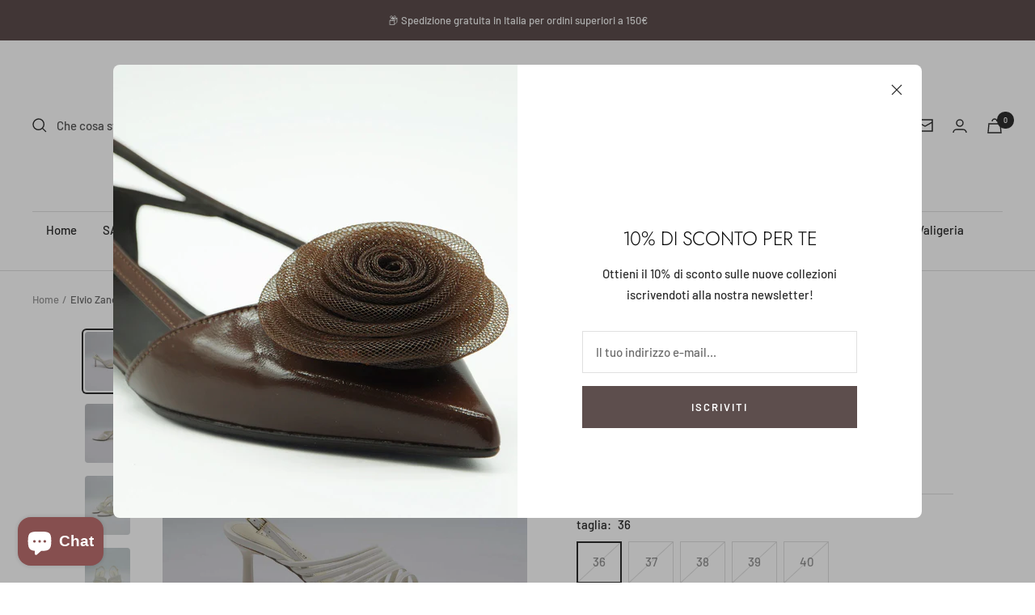

--- FILE ---
content_type: text/html; charset=utf-8
request_url: https://gardeniastore.it/products/elvio-zanon-sandalo-neve
body_size: 50525
content:
<!doctype html><html class="no-js" lang="it" dir="ltr">
  <head> <script type="text/javascript" src="https://embeds.iubenda.com/widgets/8f7794d8-e547-4205-b659-31645f87b63f.js"></script>

    <!-- Google Tag Manager -->
<script>(function(w,d,s,l,i){w[l]=w[l]||[];w[l].push({'gtm.start':
new Date().getTime(),event:'gtm.js'});var f=d.getElementsByTagName(s)[0],
j=d.createElement(s),dl=l!='dataLayer'?'&l='+l:'';j.async=true;j.src=
'https://www.googletagmanager.com/gtm.js?id='+i+dl;f.parentNode.insertBefore(j,f);
})(window,document,'script','dataLayer','GTM-PKT68B8');</script>
<!-- End Google Tag Manager -->
    
 <link rel="preload" href="" as="style" />
<link rel="preload" href="" as="style" />

<link rel="preload" href="" as="script" />
<link rel="preload" href="" as="script" />
<link rel="preload" href="" as="script" />
<link rel="preload" href="" as="script" /> 

    <meta charset="utf-8">
    <meta name="viewport" content="width=device-width, initial-scale=1.0, height=device-height, minimum-scale=1.0, maximum-scale=1.0">
    <meta name="theme-color" content="#ffffff">

    

<title>Elvio Zanon Sandalo Neve</title><meta name="description" content="Su Gardeniastore la spedizione è gratuita, le transazioni sono sicure al 100% e con Klarna o Paypal puoi pagare in 3 rate senza interessi. Entra ora e scopri di più!"><link rel="canonical" href="https://gardeniastore.it/products/elvio-zanon-sandalo-neve"><link rel="preconnect" href="https://cdn.shopify.com">
    <link rel="dns-prefetch" href="https://productreviews.shopifycdn.com">
    <link rel="dns-prefetch" href="https://www.google-analytics.com"><link rel="preconnect" href="https://fonts.shopifycdn.com" crossorigin><link rel="preload" as="style" href="//gardeniastore.it/cdn/shop/t/6/assets/theme.css?v=154638988709435575511693579807">
    <link rel="preload" as="script" href="//gardeniastore.it/cdn/shop/t/6/assets/vendor.js?v=32643890569905814191693579807">
    <link rel="preload" as="script" href="//gardeniastore.it/cdn/shop/t/6/assets/theme.js?v=56793036931558426511693579807"><link rel="preload" as="fetch" href="/products/elvio-zanon-sandalo-neve.js" crossorigin><link rel="preload" as="script" href="//gardeniastore.it/cdn/shop/t/6/assets/flickity.js?v=176646718982628074891693579807"><meta property="og:type" content="product">
  <meta property="og:title" content="Elvio Zanon Sandalo Neve">
  <meta property="product:price:amount" content="69,50">
  <meta property="product:price:currency" content="EUR"><meta property="og:image" content="http://gardeniastore.it/cdn/shop/products/ez9-1.jpg?v=1683213984">
  <meta property="og:image:secure_url" content="https://gardeniastore.it/cdn/shop/products/ez9-1.jpg?v=1683213984">
  <meta property="og:image:width" content="1000">
  <meta property="og:image:height" content="1300"><meta property="og:description" content="Su Gardeniastore la spedizione è gratuita, le transazioni sono sicure al 100% e con Klarna o Paypal puoi pagare in 3 rate senza interessi. Entra ora e scopri di più!"><meta property="og:url" content="https://gardeniastore.it/products/elvio-zanon-sandalo-neve">
<meta property="og:site_name" content="Gardeniastore"><meta name="twitter:card" content="summary"><meta name="twitter:title" content="Elvio Zanon Sandalo Neve">
  <meta name="twitter:description" content="Elvio Zanon Sandalo Neve Elvio Zanon Sandalo Neve, elegante sandalo in pelle con mini fasce sul davanti. Cinturino con fibbia oro alla caviglia. Tomaia: 100% Leather - Fodera: 100% Leather - Soletta: Comfort 100% leather - Suola: Rubber - Tacco: 7,5 cm   Il brand Elvio Zanon Elvio Zanon è il brand che conosce e interpreta il mondo femminile. Realizza scarpe per donne dall’anima glamour, che intendono mantenere la propria personalità in ogni occasione. Incarna l’espressione dell’esprit de jeunesse, con un mix perfetto di moda, qualità e design. Scelto dalle blogger e sempre più apprezzato dalle consumatrici, Elvio Zanon si sta delineando come brand giovane e cool, grazie anche all’offerta estensiva dei suoi modelli. Tutte le collezioni presentano uno stile trasversale e contemporaneo in grado di tradurre lo spirito della moda e della manifattura in calzature e borse d&#39;eccezione. Tutto"><meta name="twitter:image" content="https://gardeniastore.it/cdn/shop/products/ez9-1_1200x1200_crop_center.jpg?v=1683213984">
  <meta name="twitter:image:alt" content="Sandalo Neve Elvio Zanon: sandalino bianco in satin con tacco sottile e cinturino caviglia">
    
  <script type="application/ld+json">
  {
    "@context": "https://schema.org",
    "@type": "Product",
    "productID": 8591792046403,
    "offers": [{
          "@type": "Offer",
          "name": "36",
          "availability":"https://schema.org/OutOfStock",
          "price": 69.5,
          "priceCurrency": "EUR",
          "priceValidUntil": "2026-02-04","sku": "EZ9PE22-36",
            "mpn": "EZ9PE22-36",
          "url": "/products/elvio-zanon-sandalo-neve?variant=46706829132099"
        },
{
          "@type": "Offer",
          "name": "37",
          "availability":"https://schema.org/OutOfStock",
          "price": 69.5,
          "priceCurrency": "EUR",
          "priceValidUntil": "2026-02-04","sku": "EZ9PE22-37",
            "mpn": "EZ9PE22-36",
          "url": "/products/elvio-zanon-sandalo-neve?variant=46706829164867"
        },
{
          "@type": "Offer",
          "name": "38",
          "availability":"https://schema.org/OutOfStock",
          "price": 69.5,
          "priceCurrency": "EUR",
          "priceValidUntil": "2026-02-04","sku": "EZ9PE22-38",
            "mpn": "EZ9PE22-36",
          "url": "/products/elvio-zanon-sandalo-neve?variant=46706829197635"
        },
{
          "@type": "Offer",
          "name": "39",
          "availability":"https://schema.org/OutOfStock",
          "price": 69.5,
          "priceCurrency": "EUR",
          "priceValidUntil": "2026-02-04","sku": "EZ9PE22-39",
            "mpn": "EZ9PE22-36",
          "url": "/products/elvio-zanon-sandalo-neve?variant=46706829230403"
        },
{
          "@type": "Offer",
          "name": "40",
          "availability":"https://schema.org/OutOfStock",
          "price": 69.5,
          "priceCurrency": "EUR",
          "priceValidUntil": "2026-02-04","sku": "EZ9PE22-40",
            "mpn": "EZ9PE22-36",
          "url": "/products/elvio-zanon-sandalo-neve?variant=46706829263171"
        }
],"brand": {
      "@type": "Brand",
      "name": "Elvio Zanon"
    },
    "name": "Elvio Zanon Sandalo Neve",
    "description": "Elvio Zanon Sandalo Neve\nElvio Zanon Sandalo Neve, elegante sandalo in pelle con mini fasce sul davanti.\nCinturino con fibbia oro alla caviglia.\nTomaia: 100% Leather - Fodera: 100% Leather - Soletta: Comfort 100% leather - Suola: Rubber - Tacco: 7,5 cm\n \nIl brand Elvio Zanon\nElvio Zanon è il brand che conosce e interpreta il mondo femminile. Realizza scarpe per donne dall’anima glamour, che intendono mantenere la propria personalità in ogni occasione.\nIncarna l’espressione dell’esprit de jeunesse, con un mix perfetto di moda, qualità e design.\nScelto dalle blogger e sempre più apprezzato dalle consumatrici, Elvio Zanon si sta delineando come brand giovane e cool, grazie anche all’offerta estensiva dei suoi modelli.\nTutte le collezioni presentano uno stile trasversale e contemporaneo in grado di tradurre lo spirito della moda e della manifattura in calzature e borse d'eccezione.\nTutto quello che una donna può desiderare in un solo prodotto.\nSe cerchi una scarpa iconica di questo brand allora la Elvio Zanon Sandalo Neve è quello che fa per te.\n\nPer quale ragione scegliere Gardeniastore.it?\nDa oltre 30 anni lo Store Gardenia di Agata Liberatore, propone una selezione di scarpe, borse ed accessori.\nPer la donna e per l’uomo.\nPiù di 40 brand italiani ed esteri che potrete scegliere comodamente da casa.\nLa qualità delle lavorazioni, il Made in Italy e le nuove tendenze da tutto il mondo.\n \nCosa potrete trovare?\nIl tocco artigianale tutto italiano, le firme estere emergenti e la creatività di giovani designer.\nQuesti i criteri alla base delle selezioni effettuate da Agata.\nInfatti ogni collezione è personalmente scelta dalla titolare, con passione instancabile e gusto sempre rinnovato.\nSono tanti i brand che potrete trovare nel nostro store.\nDalle borse di Coccinelle, Gab's, Patrizia Pepe, Liviana Conti, Manila Grace , Gianni Chiarini e Nalì alle scarpe di Fruit, Carmens, Cheville, Voile Blanche, Pedro Garcia, Corvari e tanti altri senza dimenticare gli accessori di Inoui Editions, Pyaar e gli inimitabili portafogli Secrid.\nLo store è arricchito anche dal blog curato da Agata, con il quale scoprirete storia, curiosità delle vostre amate scarpe e borse nonché consigli e proposte dei must di stagione.\nCon questi ingredienti, i tanti marchi e le collezioni accuratamente selezionate Gardeniastore.it vi accoglie nel suo negozio online.\n \nPer concludere\nDa Gardeniastore.it le scarpe, le borse e gli accessori per donna e uomo che fanno la differenza.\nSempre disponibili online ed a casa vostra in pochi giorni.\nPer esempio questa stagione Primavera Estate 2022 Gardeniastore.it ha selezionato anche la Elvio Zanon Sandalo Neve.",
    "category": "Sneakers",
    "url": "/products/elvio-zanon-sandalo-neve",
    "sku": "EZ9PE22-36",
    "image": {
      "@type": "ImageObject",
      "url": "https://gardeniastore.it/cdn/shop/products/ez9-1.jpg?v=1683213984&width=1024",
      "image": "https://gardeniastore.it/cdn/shop/products/ez9-1.jpg?v=1683213984&width=1024",
      "name": "Sandalo Neve Elvio Zanon: sandalino bianco in satin con tacco sottile e cinturino caviglia",
      "width": "1024",
      "height": "1024"
    }
  }
  </script>



  <script type="application/ld+json">
  {
    "@context": "https://schema.org",
    "@type": "BreadcrumbList",
  "itemListElement": [{
      "@type": "ListItem",
      "position": 1,
      "name": "Home",
      "item": "https://gardeniastore.it"
    },{
          "@type": "ListItem",
          "position": 2,
          "name": "Elvio Zanon Sandalo Neve",
          "item": "https://gardeniastore.it/products/elvio-zanon-sandalo-neve"
        }]
  }
  </script>


    <link rel="preload" href="//gardeniastore.it/cdn/fonts/jost/jost_n3.a5df7448b5b8c9a76542f085341dff794ff2a59d.woff2" as="font" type="font/woff2" crossorigin><link rel="preload" href="//gardeniastore.it/cdn/fonts/barlow/barlow_n5.a193a1990790eba0cc5cca569d23799830e90f07.woff2" as="font" type="font/woff2" crossorigin><style>
  /* Typography (heading) */
  @font-face {
  font-family: Jost;
  font-weight: 300;
  font-style: normal;
  font-display: swap;
  src: url("//gardeniastore.it/cdn/fonts/jost/jost_n3.a5df7448b5b8c9a76542f085341dff794ff2a59d.woff2") format("woff2"),
       url("//gardeniastore.it/cdn/fonts/jost/jost_n3.882941f5a26d0660f7dd135c08afc57fc6939a07.woff") format("woff");
}

@font-face {
  font-family: Jost;
  font-weight: 300;
  font-style: italic;
  font-display: swap;
  src: url("//gardeniastore.it/cdn/fonts/jost/jost_i3.8d4e97d98751190bb5824cdb405ec5b0049a74c0.woff2") format("woff2"),
       url("//gardeniastore.it/cdn/fonts/jost/jost_i3.1b7a65a16099fd3de6fdf1255c696902ed952195.woff") format("woff");
}

/* Typography (body) */
  @font-face {
  font-family: Barlow;
  font-weight: 500;
  font-style: normal;
  font-display: swap;
  src: url("//gardeniastore.it/cdn/fonts/barlow/barlow_n5.a193a1990790eba0cc5cca569d23799830e90f07.woff2") format("woff2"),
       url("//gardeniastore.it/cdn/fonts/barlow/barlow_n5.ae31c82169b1dc0715609b8cc6a610b917808358.woff") format("woff");
}

@font-face {
  font-family: Barlow;
  font-weight: 500;
  font-style: italic;
  font-display: swap;
  src: url("//gardeniastore.it/cdn/fonts/barlow/barlow_i5.714d58286997b65cd479af615cfa9bb0a117a573.woff2") format("woff2"),
       url("//gardeniastore.it/cdn/fonts/barlow/barlow_i5.0120f77e6447d3b5df4bbec8ad8c2d029d87fb21.woff") format("woff");
}

@font-face {
  font-family: Barlow;
  font-weight: 600;
  font-style: normal;
  font-display: swap;
  src: url("//gardeniastore.it/cdn/fonts/barlow/barlow_n6.329f582a81f63f125e63c20a5a80ae9477df68e1.woff2") format("woff2"),
       url("//gardeniastore.it/cdn/fonts/barlow/barlow_n6.0163402e36247bcb8b02716880d0b39568412e9e.woff") format("woff");
}

@font-face {
  font-family: Barlow;
  font-weight: 600;
  font-style: italic;
  font-display: swap;
  src: url("//gardeniastore.it/cdn/fonts/barlow/barlow_i6.5a22bd20fb27bad4d7674cc6e666fb9c77d813bb.woff2") format("woff2"),
       url("//gardeniastore.it/cdn/fonts/barlow/barlow_i6.1c8787fcb59f3add01a87f21b38c7ef797e3b3a1.woff") format("woff");
}

:root {--heading-color: 13, 13, 13;
    --text-color: 46, 46, 46;
    --background: 255, 255, 255;
    --secondary-background: 245, 245, 245;
    --border-color: 224, 224, 224;
    --border-color-darker: 171, 171, 171;
    --success-color: 60, 110, 113;
    --success-background: 216, 226, 227;
    --error-color: 222, 42, 42;
    --error-background: 253, 240, 240;
    --primary-button-background: 93, 78, 77;
    --primary-button-text-color: 255, 255, 255;
    --secondary-button-background: 223, 223, 223;
    --secondary-button-text-color: 46, 46, 46;
    --product-star-rating: 246, 164, 41;
    --product-on-sale-accent: 134, 197, 146;
    --product-sold-out-accent: 91, 91, 91;
    --product-custom-label-background: 5, 30, 56;
    --product-custom-label-text-color: 255, 255, 255;
    --product-custom-label-2-background: 46, 158, 123;
    --product-custom-label-2-text-color: 255, 255, 255;
    --product-low-stock-text-color: 222, 43, 43;
    --product-in-stock-text-color: 46, 158, 123;
    --loading-bar-background: 46, 46, 46;

    /* We duplicate some "base" colors as root colors, which is useful to use on drawer elements or popover without. Those should not be overridden to avoid issues */
    --root-heading-color: 13, 13, 13;
    --root-text-color: 46, 46, 46;
    --root-background: 255, 255, 255;
    --root-border-color: 224, 224, 224;
    --root-primary-button-background: 93, 78, 77;
    --root-primary-button-text-color: 255, 255, 255;

    --base-font-size: 15px;
    --heading-font-family: Jost, sans-serif;
    --heading-font-weight: 300;
    --heading-font-style: normal;
    --heading-text-transform: normal;
    --text-font-family: Barlow, sans-serif;
    --text-font-weight: 500;
    --text-font-style: normal;
    --text-font-bold-weight: 600;

    /* Typography (font size) */
    --heading-xxsmall-font-size: 11px;
    --heading-xsmall-font-size: 11px;
    --heading-small-font-size: 12px;
    --heading-large-font-size: 36px;
    --heading-h1-font-size: 36px;
    --heading-h2-font-size: 30px;
    --heading-h3-font-size: 26px;
    --heading-h4-font-size: 24px;
    --heading-h5-font-size: 20px;
    --heading-h6-font-size: 16px;

    /* Control the look and feel of the theme by changing radius of various elements */
    --button-border-radius: 0px;
    --block-border-radius: 8px;
    --block-border-radius-reduced: 4px;
    --color-swatch-border-radius: 100%;

    /* Button size */
    --button-height: 48px;
    --button-small-height: 40px;

    /* Form related */
    --form-input-field-height: 48px;
    --form-input-gap: 16px;
    --form-submit-margin: 24px;

    /* Product listing related variables */
    --product-list-block-spacing: 32px;

    /* Video related */
    --play-button-background: 255, 255, 255;
    --play-button-arrow: 46, 46, 46;

    /* RTL support */
    --transform-logical-flip: 1;
    --transform-origin-start: left;
    --transform-origin-end: right;

    /* Other */
    --zoom-cursor-svg-url: url(//gardeniastore.it/cdn/shop/t/6/assets/zoom-cursor.svg?v=84002342294777969431726325415);
    --arrow-right-svg-url: url(//gardeniastore.it/cdn/shop/t/6/assets/arrow-right.svg?v=55844641933354303081726325415);
    --arrow-left-svg-url: url(//gardeniastore.it/cdn/shop/t/6/assets/arrow-left.svg?v=168039100169066656511726325416);

    /* Some useful variables that we can reuse in our CSS. Some explanation are needed for some of them:
       - container-max-width-minus-gutters: represents the container max width without the edge gutters
       - container-outer-width: considering the screen width, represent all the space outside the container
       - container-outer-margin: same as container-outer-width but get set to 0 inside a container
       - container-inner-width: the effective space inside the container (minus gutters)
       - grid-column-width: represents the width of a single column of the grid
       - vertical-breather: this is a variable that defines the global "spacing" between sections, and inside the section
                            to create some "breath" and minimum spacing
     */
    --container-max-width: 1600px;
    --container-gutter: 24px;
    --container-max-width-minus-gutters: calc(var(--container-max-width) - (var(--container-gutter)) * 2);
    --container-outer-width: max(calc((100vw - var(--container-max-width-minus-gutters)) / 2), var(--container-gutter));
    --container-outer-margin: var(--container-outer-width);
    --container-inner-width: calc(100vw - var(--container-outer-width) * 2);

    --grid-column-count: 10;
    --grid-gap: 24px;
    --grid-column-width: calc((100vw - var(--container-outer-width) * 2 - var(--grid-gap) * (var(--grid-column-count) - 1)) / var(--grid-column-count));

    --vertical-breather: 28px;
    --vertical-breather-tight: 28px;

    /* Shopify related variables */
    --payment-terms-background-color: #ffffff;
  }

  @media screen and (min-width: 741px) {
    :root {
      --container-gutter: 40px;
      --grid-column-count: 20;
      --vertical-breather: 40px;
      --vertical-breather-tight: 40px;

      /* Typography (font size) */
      --heading-xsmall-font-size: 12px;
      --heading-small-font-size: 13px;
      --heading-large-font-size: 52px;
      --heading-h1-font-size: 48px;
      --heading-h2-font-size: 38px;
      --heading-h3-font-size: 32px;
      --heading-h4-font-size: 24px;
      --heading-h5-font-size: 20px;
      --heading-h6-font-size: 18px;

      /* Form related */
      --form-input-field-height: 52px;
      --form-submit-margin: 32px;

      /* Button size */
      --button-height: 52px;
      --button-small-height: 44px;
    }
  }

  @media screen and (min-width: 1200px) {
    :root {
      --vertical-breather: 48px;
      --vertical-breather-tight: 48px;
      --product-list-block-spacing: 48px;

      /* Typography */
      --heading-large-font-size: 64px;
      --heading-h1-font-size: 56px;
      --heading-h2-font-size: 48px;
      --heading-h3-font-size: 36px;
      --heading-h4-font-size: 30px;
      --heading-h5-font-size: 24px;
      --heading-h6-font-size: 18px;
    }
  }

  @media screen and (min-width: 1600px) {
    :root {
      --vertical-breather: 48px;
      --vertical-breather-tight: 48px;
    }
  }
</style>
    <script>
  // This allows to expose several variables to the global scope, to be used in scripts
  window.themeVariables = {
    settings: {
      direction: "ltr",
      pageType: "product",
      cartCount: 0,
      moneyFormat: "€{{amount_with_comma_separator}}",
      moneyWithCurrencyFormat: "€{{amount_with_comma_separator}} EUR",
      showVendor: false,
      discountMode: "percentage",
      currencyCodeEnabled: false,
      cartType: "drawer",
      cartCurrency: "EUR",
      mobileZoomFactor: 2.5
    },

    routes: {
      host: "gardeniastore.it",
      rootUrl: "\/",
      rootUrlWithoutSlash: '',
      cartUrl: "\/cart",
      cartAddUrl: "\/cart\/add",
      cartChangeUrl: "\/cart\/change",
      searchUrl: "\/search",
      predictiveSearchUrl: "\/search\/suggest",
      productRecommendationsUrl: "\/recommendations\/products"
    },

    strings: {
      accessibilityDelete: "Cancella",
      accessibilityClose: "Chiudere",
      collectionSoldOut: "Venduto",
      collectionDiscount: "Risparmia @savings@",
      productSalePrice: "Prezzo di vendita",
      productRegularPrice: "Prezzo regolare",
      productFormUnavailable: "Non disponibile",
      productFormSoldOut: "Venduto",
      productFormPreOrder: "Preordinare",
      productFormAddToCart: "Aggiungi",
      searchNoResults: "Nessun risultato è stato trovato.",
      searchNewSearch: "Nuova ricerca",
      searchProducts: "Prodotti",
      searchArticles: "Blog post",
      searchPages: "Pagine",
      searchCollections: "Collezioni",
      cartViewCart: "Vai al carrello",
      cartItemAdded: "Prodotto aggiunto al tuo carrello !",
      cartItemAddedShort: "Prodotto aggiunto !",
      cartAddOrderNote: "Aggiungi nota dell\u0026#39;ordine",
      cartEditOrderNote: "Modifica nota dell\u0026#39;ordine",
      shippingEstimatorNoResults: "Siamo spiacenti, non spediamo al tuo indirizzo.",
      shippingEstimatorOneResult: "C\u0026#39;è una tariffa di spedizione per il tuo indirizzo :",
      shippingEstimatorMultipleResults: "Ci sono diverse tariffe di spedizione per il tuo indirizzo :",
      shippingEstimatorError: "Si sono verificati uno o più errori durante il recupero delle tariffe di spedizione :"
    },

    libs: {
      flickity: "\/\/gardeniastore.it\/cdn\/shop\/t\/6\/assets\/flickity.js?v=176646718982628074891693579807",
      photoswipe: "\/\/gardeniastore.it\/cdn\/shop\/t\/6\/assets\/photoswipe.js?v=181489186780633209841693579832",
      qrCode: "\/\/gardeniastore.it\/cdn\/shopifycloud\/storefront\/assets\/themes_support\/vendor\/qrcode-3f2b403b.js"
    },

    breakpoints: {
      phone: 'screen and (max-width: 740px)',
      tablet: 'screen and (min-width: 741px) and (max-width: 999px)',
      tabletAndUp: 'screen and (min-width: 741px)',
      pocket: 'screen and (max-width: 999px)',
      lap: 'screen and (min-width: 1000px) and (max-width: 1199px)',
      lapAndUp: 'screen and (min-width: 1000px)',
      desktop: 'screen and (min-width: 1200px)',
      wide: 'screen and (min-width: 1400px)'
    }
  };

  window.addEventListener('pageshow', async () => {
    const cartContent = await (await fetch(`${window.themeVariables.routes.cartUrl}.js`, {cache: 'reload'})).json();
    document.documentElement.dispatchEvent(new CustomEvent('cart:refresh', {detail: {cart: cartContent}}));
  });

  if ('noModule' in HTMLScriptElement.prototype) {
    // Old browsers (like IE) that does not support module will be considered as if not executing JS at all
    document.documentElement.className = document.documentElement.className.replace('no-js', 'js');

    requestAnimationFrame(() => {
      const viewportHeight = (window.visualViewport ? window.visualViewport.height : document.documentElement.clientHeight);
      document.documentElement.style.setProperty('--window-height',viewportHeight + 'px');
    });
  }// We save the product ID in local storage to be eventually used for recently viewed section
    try {
      const items = JSON.parse(localStorage.getItem('theme:recently-viewed-products') || '[]');

      // We check if the current product already exists, and if it does not, we add it at the start
      if (!items.includes(8591792046403)) {
        items.unshift(8591792046403);
      }

      localStorage.setItem('theme:recently-viewed-products', JSON.stringify(items.slice(0, 20)));
    } catch (e) {
      // Safari in private mode does not allow setting item, we silently fail
    }</script>

    <link rel="stylesheet" href="//gardeniastore.it/cdn/shop/t/6/assets/theme.css?v=154638988709435575511693579807">

    <script src="//gardeniastore.it/cdn/shop/t/6/assets/vendor.js?v=32643890569905814191693579807" defer></script>
    <script src="//gardeniastore.it/cdn/shop/t/6/assets/theme.js?v=56793036931558426511693579807" defer></script>
    <script src="//gardeniastore.it/cdn/shop/t/6/assets/custom.js?v=167639537848865775061693579807" defer></script>

    <script>window.performance && window.performance.mark && window.performance.mark('shopify.content_for_header.start');</script><meta name="robots" content="noindex,nofollow">
<meta name="google-site-verification" content="MlgHSf8mj0E1_UzQxMxM4i27Iwf2E-uFB_5c6oiyuhY">
<meta name="facebook-domain-verification" content="ue1ycn5slstrws9ltx13i4n65t9za0">
<meta id="shopify-digital-wallet" name="shopify-digital-wallet" content="/75492163907/digital_wallets/dialog">
<meta name="shopify-checkout-api-token" content="ed59262451069e08b0c39a1a053f7b41">
<meta id="in-context-paypal-metadata" data-shop-id="75492163907" data-venmo-supported="false" data-environment="production" data-locale="it_IT" data-paypal-v4="true" data-currency="EUR">
<link rel="alternate" hreflang="x-default" href="https://gardeniastore.it/products/elvio-zanon-sandalo-neve">
<link rel="alternate" hreflang="it" href="https://gardeniastore.it/products/elvio-zanon-sandalo-neve">
<link rel="alternate" hreflang="en" href="https://gardeniastore.it/en/products/elvio-zanon-sandalo-neve">
<link rel="alternate" hreflang="fr" href="https://gardeniastore.it/fr/products/elvio-zanon-sandalo-neve">
<link rel="alternate" type="application/json+oembed" href="https://gardeniastore.it/products/elvio-zanon-sandalo-neve.oembed">
<script async="async" src="/checkouts/internal/preloads.js?locale=it-IT"></script>
<link rel="preconnect" href="https://shop.app" crossorigin="anonymous">
<script async="async" src="https://shop.app/checkouts/internal/preloads.js?locale=it-IT&shop_id=75492163907" crossorigin="anonymous"></script>
<script id="apple-pay-shop-capabilities" type="application/json">{"shopId":75492163907,"countryCode":"IT","currencyCode":"EUR","merchantCapabilities":["supports3DS"],"merchantId":"gid:\/\/shopify\/Shop\/75492163907","merchantName":"Gardeniastore","requiredBillingContactFields":["postalAddress","email","phone"],"requiredShippingContactFields":["postalAddress","email","phone"],"shippingType":"shipping","supportedNetworks":["visa","maestro","masterCard","amex"],"total":{"type":"pending","label":"Gardeniastore","amount":"1.00"},"shopifyPaymentsEnabled":true,"supportsSubscriptions":true}</script>
<script id="shopify-features" type="application/json">{"accessToken":"ed59262451069e08b0c39a1a053f7b41","betas":["rich-media-storefront-analytics"],"domain":"gardeniastore.it","predictiveSearch":true,"shopId":75492163907,"locale":"it"}</script>
<script>var Shopify = Shopify || {};
Shopify.shop = "scionti-3260-4.myshopify.com";
Shopify.locale = "it";
Shopify.currency = {"active":"EUR","rate":"1.0"};
Shopify.country = "IT";
Shopify.theme = {"name":"Focal Versione Aggiornata","id":152507777347,"schema_name":"Focal","schema_version":"10.1.3","theme_store_id":714,"role":"main"};
Shopify.theme.handle = "null";
Shopify.theme.style = {"id":null,"handle":null};
Shopify.cdnHost = "gardeniastore.it/cdn";
Shopify.routes = Shopify.routes || {};
Shopify.routes.root = "/";</script>
<script type="module">!function(o){(o.Shopify=o.Shopify||{}).modules=!0}(window);</script>
<script>!function(o){function n(){var o=[];function n(){o.push(Array.prototype.slice.apply(arguments))}return n.q=o,n}var t=o.Shopify=o.Shopify||{};t.loadFeatures=n(),t.autoloadFeatures=n()}(window);</script>
<script>
  window.ShopifyPay = window.ShopifyPay || {};
  window.ShopifyPay.apiHost = "shop.app\/pay";
  window.ShopifyPay.redirectState = null;
</script>
<script id="shop-js-analytics" type="application/json">{"pageType":"product"}</script>
<script defer="defer" async type="module" src="//gardeniastore.it/cdn/shopifycloud/shop-js/modules/v2/client.init-shop-cart-sync_dvfQaB1V.it.esm.js"></script>
<script defer="defer" async type="module" src="//gardeniastore.it/cdn/shopifycloud/shop-js/modules/v2/chunk.common_BW-OJwDu.esm.js"></script>
<script defer="defer" async type="module" src="//gardeniastore.it/cdn/shopifycloud/shop-js/modules/v2/chunk.modal_CX4jaIRf.esm.js"></script>
<script type="module">
  await import("//gardeniastore.it/cdn/shopifycloud/shop-js/modules/v2/client.init-shop-cart-sync_dvfQaB1V.it.esm.js");
await import("//gardeniastore.it/cdn/shopifycloud/shop-js/modules/v2/chunk.common_BW-OJwDu.esm.js");
await import("//gardeniastore.it/cdn/shopifycloud/shop-js/modules/v2/chunk.modal_CX4jaIRf.esm.js");

  window.Shopify.SignInWithShop?.initShopCartSync?.({"fedCMEnabled":true,"windoidEnabled":true});

</script>
<script>
  window.Shopify = window.Shopify || {};
  if (!window.Shopify.featureAssets) window.Shopify.featureAssets = {};
  window.Shopify.featureAssets['shop-js'] = {"shop-cart-sync":["modules/v2/client.shop-cart-sync_CGEUFKvL.it.esm.js","modules/v2/chunk.common_BW-OJwDu.esm.js","modules/v2/chunk.modal_CX4jaIRf.esm.js"],"init-fed-cm":["modules/v2/client.init-fed-cm_Q280f13X.it.esm.js","modules/v2/chunk.common_BW-OJwDu.esm.js","modules/v2/chunk.modal_CX4jaIRf.esm.js"],"shop-cash-offers":["modules/v2/client.shop-cash-offers_DoRGZwcj.it.esm.js","modules/v2/chunk.common_BW-OJwDu.esm.js","modules/v2/chunk.modal_CX4jaIRf.esm.js"],"shop-login-button":["modules/v2/client.shop-login-button_DMM6ww0E.it.esm.js","modules/v2/chunk.common_BW-OJwDu.esm.js","modules/v2/chunk.modal_CX4jaIRf.esm.js"],"pay-button":["modules/v2/client.pay-button_B6q2F277.it.esm.js","modules/v2/chunk.common_BW-OJwDu.esm.js","modules/v2/chunk.modal_CX4jaIRf.esm.js"],"shop-button":["modules/v2/client.shop-button_COUnjhWS.it.esm.js","modules/v2/chunk.common_BW-OJwDu.esm.js","modules/v2/chunk.modal_CX4jaIRf.esm.js"],"avatar":["modules/v2/client.avatar_BTnouDA3.it.esm.js"],"init-windoid":["modules/v2/client.init-windoid_CrSLay9H.it.esm.js","modules/v2/chunk.common_BW-OJwDu.esm.js","modules/v2/chunk.modal_CX4jaIRf.esm.js"],"init-shop-for-new-customer-accounts":["modules/v2/client.init-shop-for-new-customer-accounts_BGmSGr-t.it.esm.js","modules/v2/client.shop-login-button_DMM6ww0E.it.esm.js","modules/v2/chunk.common_BW-OJwDu.esm.js","modules/v2/chunk.modal_CX4jaIRf.esm.js"],"init-shop-email-lookup-coordinator":["modules/v2/client.init-shop-email-lookup-coordinator_BMjbsTlQ.it.esm.js","modules/v2/chunk.common_BW-OJwDu.esm.js","modules/v2/chunk.modal_CX4jaIRf.esm.js"],"init-shop-cart-sync":["modules/v2/client.init-shop-cart-sync_dvfQaB1V.it.esm.js","modules/v2/chunk.common_BW-OJwDu.esm.js","modules/v2/chunk.modal_CX4jaIRf.esm.js"],"shop-toast-manager":["modules/v2/client.shop-toast-manager_C1IUOXW7.it.esm.js","modules/v2/chunk.common_BW-OJwDu.esm.js","modules/v2/chunk.modal_CX4jaIRf.esm.js"],"init-customer-accounts":["modules/v2/client.init-customer-accounts_DyWT7tGr.it.esm.js","modules/v2/client.shop-login-button_DMM6ww0E.it.esm.js","modules/v2/chunk.common_BW-OJwDu.esm.js","modules/v2/chunk.modal_CX4jaIRf.esm.js"],"init-customer-accounts-sign-up":["modules/v2/client.init-customer-accounts-sign-up_DR74S9QP.it.esm.js","modules/v2/client.shop-login-button_DMM6ww0E.it.esm.js","modules/v2/chunk.common_BW-OJwDu.esm.js","modules/v2/chunk.modal_CX4jaIRf.esm.js"],"shop-follow-button":["modules/v2/client.shop-follow-button_C7goD_zf.it.esm.js","modules/v2/chunk.common_BW-OJwDu.esm.js","modules/v2/chunk.modal_CX4jaIRf.esm.js"],"checkout-modal":["modules/v2/client.checkout-modal_Cy_s3Hxe.it.esm.js","modules/v2/chunk.common_BW-OJwDu.esm.js","modules/v2/chunk.modal_CX4jaIRf.esm.js"],"shop-login":["modules/v2/client.shop-login_ByWJfYRH.it.esm.js","modules/v2/chunk.common_BW-OJwDu.esm.js","modules/v2/chunk.modal_CX4jaIRf.esm.js"],"lead-capture":["modules/v2/client.lead-capture_B-cWF8Yd.it.esm.js","modules/v2/chunk.common_BW-OJwDu.esm.js","modules/v2/chunk.modal_CX4jaIRf.esm.js"],"payment-terms":["modules/v2/client.payment-terms_B2vYrkY2.it.esm.js","modules/v2/chunk.common_BW-OJwDu.esm.js","modules/v2/chunk.modal_CX4jaIRf.esm.js"]};
</script>
<script>(function() {
  var isLoaded = false;
  function asyncLoad() {
    if (isLoaded) return;
    isLoaded = true;
    var urls = ["https:\/\/s3.eu-west-1.amazonaws.com\/production-klarna-il-shopify-osm\/a6c5e37d3b587ca7438f15aa90b429b47085a035\/scionti-3260-4.myshopify.com-1708629266971.js?shop=scionti-3260-4.myshopify.com","https:\/\/cdn.hextom.com\/js\/freeshippingbar.js?shop=scionti-3260-4.myshopify.com","https:\/\/cdn.hextom.com\/js\/ultimatesalesboost.js?shop=scionti-3260-4.myshopify.com"];
    for (var i = 0; i < urls.length; i++) {
      var s = document.createElement('script');
      s.type = 'text/javascript';
      s.async = true;
      s.src = urls[i];
      var x = document.getElementsByTagName('script')[0];
      x.parentNode.insertBefore(s, x);
    }
  };
  if(window.attachEvent) {
    window.attachEvent('onload', asyncLoad);
  } else {
    window.addEventListener('load', asyncLoad, false);
  }
})();</script>
<script id="__st">var __st={"a":75492163907,"offset":3600,"reqid":"71bda23b-dfcc-4142-9ad6-16feb66527c2-1769377529","pageurl":"gardeniastore.it\/products\/elvio-zanon-sandalo-neve","u":"efce6be23c3c","p":"product","rtyp":"product","rid":8591792046403};</script>
<script>window.ShopifyPaypalV4VisibilityTracking = true;</script>
<script id="captcha-bootstrap">!function(){'use strict';const t='contact',e='account',n='new_comment',o=[[t,t],['blogs',n],['comments',n],[t,'customer']],c=[[e,'customer_login'],[e,'guest_login'],[e,'recover_customer_password'],[e,'create_customer']],r=t=>t.map((([t,e])=>`form[action*='/${t}']:not([data-nocaptcha='true']) input[name='form_type'][value='${e}']`)).join(','),a=t=>()=>t?[...document.querySelectorAll(t)].map((t=>t.form)):[];function s(){const t=[...o],e=r(t);return a(e)}const i='password',u='form_key',d=['recaptcha-v3-token','g-recaptcha-response','h-captcha-response',i],f=()=>{try{return window.sessionStorage}catch{return}},m='__shopify_v',_=t=>t.elements[u];function p(t,e,n=!1){try{const o=window.sessionStorage,c=JSON.parse(o.getItem(e)),{data:r}=function(t){const{data:e,action:n}=t;return t[m]||n?{data:e,action:n}:{data:t,action:n}}(c);for(const[e,n]of Object.entries(r))t.elements[e]&&(t.elements[e].value=n);n&&o.removeItem(e)}catch(o){console.error('form repopulation failed',{error:o})}}const l='form_type',E='cptcha';function T(t){t.dataset[E]=!0}const w=window,h=w.document,L='Shopify',v='ce_forms',y='captcha';let A=!1;((t,e)=>{const n=(g='f06e6c50-85a8-45c8-87d0-21a2b65856fe',I='https://cdn.shopify.com/shopifycloud/storefront-forms-hcaptcha/ce_storefront_forms_captcha_hcaptcha.v1.5.2.iife.js',D={infoText:'Protetto da hCaptcha',privacyText:'Privacy',termsText:'Termini'},(t,e,n)=>{const o=w[L][v],c=o.bindForm;if(c)return c(t,g,e,D).then(n);var r;o.q.push([[t,g,e,D],n]),r=I,A||(h.body.append(Object.assign(h.createElement('script'),{id:'captcha-provider',async:!0,src:r})),A=!0)});var g,I,D;w[L]=w[L]||{},w[L][v]=w[L][v]||{},w[L][v].q=[],w[L][y]=w[L][y]||{},w[L][y].protect=function(t,e){n(t,void 0,e),T(t)},Object.freeze(w[L][y]),function(t,e,n,w,h,L){const[v,y,A,g]=function(t,e,n){const i=e?o:[],u=t?c:[],d=[...i,...u],f=r(d),m=r(i),_=r(d.filter((([t,e])=>n.includes(e))));return[a(f),a(m),a(_),s()]}(w,h,L),I=t=>{const e=t.target;return e instanceof HTMLFormElement?e:e&&e.form},D=t=>v().includes(t);t.addEventListener('submit',(t=>{const e=I(t);if(!e)return;const n=D(e)&&!e.dataset.hcaptchaBound&&!e.dataset.recaptchaBound,o=_(e),c=g().includes(e)&&(!o||!o.value);(n||c)&&t.preventDefault(),c&&!n&&(function(t){try{if(!f())return;!function(t){const e=f();if(!e)return;const n=_(t);if(!n)return;const o=n.value;o&&e.removeItem(o)}(t);const e=Array.from(Array(32),(()=>Math.random().toString(36)[2])).join('');!function(t,e){_(t)||t.append(Object.assign(document.createElement('input'),{type:'hidden',name:u})),t.elements[u].value=e}(t,e),function(t,e){const n=f();if(!n)return;const o=[...t.querySelectorAll(`input[type='${i}']`)].map((({name:t})=>t)),c=[...d,...o],r={};for(const[a,s]of new FormData(t).entries())c.includes(a)||(r[a]=s);n.setItem(e,JSON.stringify({[m]:1,action:t.action,data:r}))}(t,e)}catch(e){console.error('failed to persist form',e)}}(e),e.submit())}));const S=(t,e)=>{t&&!t.dataset[E]&&(n(t,e.some((e=>e===t))),T(t))};for(const o of['focusin','change'])t.addEventListener(o,(t=>{const e=I(t);D(e)&&S(e,y())}));const B=e.get('form_key'),M=e.get(l),P=B&&M;t.addEventListener('DOMContentLoaded',(()=>{const t=y();if(P)for(const e of t)e.elements[l].value===M&&p(e,B);[...new Set([...A(),...v().filter((t=>'true'===t.dataset.shopifyCaptcha))])].forEach((e=>S(e,t)))}))}(h,new URLSearchParams(w.location.search),n,t,e,['guest_login'])})(!0,!0)}();</script>
<script integrity="sha256-4kQ18oKyAcykRKYeNunJcIwy7WH5gtpwJnB7kiuLZ1E=" data-source-attribution="shopify.loadfeatures" defer="defer" src="//gardeniastore.it/cdn/shopifycloud/storefront/assets/storefront/load_feature-a0a9edcb.js" crossorigin="anonymous"></script>
<script crossorigin="anonymous" defer="defer" src="//gardeniastore.it/cdn/shopifycloud/storefront/assets/shopify_pay/storefront-65b4c6d7.js?v=20250812"></script>
<script data-source-attribution="shopify.dynamic_checkout.dynamic.init">var Shopify=Shopify||{};Shopify.PaymentButton=Shopify.PaymentButton||{isStorefrontPortableWallets:!0,init:function(){window.Shopify.PaymentButton.init=function(){};var t=document.createElement("script");t.src="https://gardeniastore.it/cdn/shopifycloud/portable-wallets/latest/portable-wallets.it.js",t.type="module",document.head.appendChild(t)}};
</script>
<script data-source-attribution="shopify.dynamic_checkout.buyer_consent">
  function portableWalletsHideBuyerConsent(e){var t=document.getElementById("shopify-buyer-consent"),n=document.getElementById("shopify-subscription-policy-button");t&&n&&(t.classList.add("hidden"),t.setAttribute("aria-hidden","true"),n.removeEventListener("click",e))}function portableWalletsShowBuyerConsent(e){var t=document.getElementById("shopify-buyer-consent"),n=document.getElementById("shopify-subscription-policy-button");t&&n&&(t.classList.remove("hidden"),t.removeAttribute("aria-hidden"),n.addEventListener("click",e))}window.Shopify?.PaymentButton&&(window.Shopify.PaymentButton.hideBuyerConsent=portableWalletsHideBuyerConsent,window.Shopify.PaymentButton.showBuyerConsent=portableWalletsShowBuyerConsent);
</script>
<script>
  function portableWalletsCleanup(e){e&&e.src&&console.error("Failed to load portable wallets script "+e.src);var t=document.querySelectorAll("shopify-accelerated-checkout .shopify-payment-button__skeleton, shopify-accelerated-checkout-cart .wallet-cart-button__skeleton"),e=document.getElementById("shopify-buyer-consent");for(let e=0;e<t.length;e++)t[e].remove();e&&e.remove()}function portableWalletsNotLoadedAsModule(e){e instanceof ErrorEvent&&"string"==typeof e.message&&e.message.includes("import.meta")&&"string"==typeof e.filename&&e.filename.includes("portable-wallets")&&(window.removeEventListener("error",portableWalletsNotLoadedAsModule),window.Shopify.PaymentButton.failedToLoad=e,"loading"===document.readyState?document.addEventListener("DOMContentLoaded",window.Shopify.PaymentButton.init):window.Shopify.PaymentButton.init())}window.addEventListener("error",portableWalletsNotLoadedAsModule);
</script>

<script type="module" src="https://gardeniastore.it/cdn/shopifycloud/portable-wallets/latest/portable-wallets.it.js" onError="portableWalletsCleanup(this)" crossorigin="anonymous"></script>
<script nomodule>
  document.addEventListener("DOMContentLoaded", portableWalletsCleanup);
</script>

<script id='scb4127' type='text/javascript' async='' src='https://gardeniastore.it/cdn/shopifycloud/privacy-banner/storefront-banner.js'></script><link id="shopify-accelerated-checkout-styles" rel="stylesheet" media="screen" href="https://gardeniastore.it/cdn/shopifycloud/portable-wallets/latest/accelerated-checkout-backwards-compat.css" crossorigin="anonymous">
<style id="shopify-accelerated-checkout-cart">
        #shopify-buyer-consent {
  margin-top: 1em;
  display: inline-block;
  width: 100%;
}

#shopify-buyer-consent.hidden {
  display: none;
}

#shopify-subscription-policy-button {
  background: none;
  border: none;
  padding: 0;
  text-decoration: underline;
  font-size: inherit;
  cursor: pointer;
}

#shopify-subscription-policy-button::before {
  box-shadow: none;
}

      </style>

<script>window.performance && window.performance.mark && window.performance.mark('shopify.content_for_header.end');</script>
    

  <!--DOOFINDER-SHOPIFY-->  <!--/DOOFINDER-SHOPIFY-->  

<!-- XO-InsertCode -->

<!-- End: XO-InsertCode Header-->
<!-- Isendu - abandoned cart-->
<script data-siteid="k5dcYVxK" src="https://api.cartstack.com/js/customer-tracking/gardeniastore.it_6cfd91a7f6490b574cbe9bf84637b2c3.js" type="text/javascript"></script>
<!-- End: Isendu - abandoned cart-->
<!-- BEGIN app block: shopify://apps/sales-discounts/blocks/countdown/29205fb1-2e68-4d81-a905-d828a51c8413 --><script id="hc_product_countdown_dates" data-p_id="8591792046403" type="application/json">{"8591841853763":{"sale_start":"2023-07-06T22:00:00+00:00","sale_end":"2032-08-30T22:00:00+00:00"},"8591907651907":{"sale_start":"2023-07-06T22:00:00+00:00","sale_end":"2032-08-30T22:00:00+00:00"},"8591908045123":{"sale_start":"2023-07-06T22:00:00+00:00","sale_end":"2032-08-30T22:00:00+00:00"},"8591841526083":{"sale_start":"2023-07-05T22:00:00+00:00","sale_end":"2032-08-30T03:00:00+00:00"},"8591842312515":{"sale_start":"2023-07-06T22:00:00+00:00","sale_end":"2032-08-30T22:00:00+00:00"},"8591842541891":{"sale_start":"2023-07-06T22:00:00+00:00","sale_end":"2032-08-30T22:00:00+00:00"},"8591843000643":{"sale_start":"2023-07-06T22:00:00+00:00","sale_end":"2032-08-30T22:00:00+00:00"},"8591843361091":{"sale_start":"2023-07-05T22:00:00+00:00","sale_end":"2032-08-30T03:00:00+00:00"},"8591843721539":{"sale_start":"2023-07-05T22:00:00+00:00","sale_end":"2032-08-30T03:00:00+00:00"},"8591843918147":{"sale_start":"2023-07-06T22:00:00+00:00","sale_end":"2032-08-30T22:00:00+00:00"},"8591844409667":{"sale_start":"2023-07-06T22:00:00+00:00","sale_end":"2032-08-30T22:00:00+00:00"},"8591844671811":{"sale_start":"2023-07-06T22:00:00+00:00","sale_end":"2032-08-30T22:00:00+00:00"},"8591844901187":{"sale_start":"2023-07-06T22:00:00+00:00","sale_end":"2032-08-30T22:00:00+00:00"},"8591845163331":{"sale_start":"2023-07-06T22:00:00+00:00","sale_end":"2032-08-30T22:00:00+00:00"},"8591845458243":{"sale_start":"2023-07-06T22:00:00+00:00","sale_end":"2032-08-30T22:00:00+00:00"},"8591845818691":{"sale_start":"2023-07-06T22:00:00+00:00","sale_end":"2032-08-30T22:00:00+00:00"},"8591846146371":{"sale_start":"2023-07-06T22:00:00+00:00","sale_end":"2032-08-30T22:00:00+00:00"},"8591846768963":{"sale_start":"2023-07-06T22:00:00+00:00","sale_end":"2032-08-30T22:00:00+00:00"},"8591847260483":{"sale_start":"2023-07-06T22:00:00+00:00","sale_end":"2032-08-30T22:00:00+00:00"},"8591847752003":{"sale_start":"2023-07-06T22:00:00+00:00","sale_end":"2032-08-30T22:00:00+00:00"},"8591848243523":{"sale_start":"2023-07-06T22:00:00+00:00","sale_end":"2032-08-30T22:00:00+00:00"},"8591848636739":{"sale_start":"2023-07-06T22:00:00+00:00","sale_end":"2032-08-30T22:00:00+00:00"},"8591848964419":{"sale_start":"2023-07-06T22:00:00+00:00","sale_end":"2032-08-30T22:00:00+00:00"},"8591849226563":{"sale_start":"2023-07-06T22:00:00+00:00","sale_end":"2032-08-30T22:00:00+00:00"},"8591849554243":{"sale_start":"2023-07-06T22:00:00+00:00","sale_end":"2032-08-30T22:00:00+00:00"},"8591849783619":{"sale_start":"2023-07-06T22:00:00+00:00","sale_end":"2032-08-30T22:00:00+00:00"},"8591850012995":{"sale_start":"2023-07-06T22:00:00+00:00","sale_end":"2032-08-30T22:00:00+00:00"},"8591850275139":{"sale_start":"2023-07-06T22:00:00+00:00","sale_end":"2032-08-30T22:00:00+00:00"},"8591850471747":{"sale_start":"2023-07-06T22:00:00+00:00","sale_end":"2032-08-30T22:00:00+00:00"},"8591850930499":{"sale_start":"2023-07-06T22:00:00+00:00","sale_end":"2032-08-30T22:00:00+00:00"},"8591851225411":{"sale_start":"2023-07-06T22:00:00+00:00","sale_end":"2032-08-30T22:00:00+00:00"},"8591851618627":{"sale_start":"2023-07-06T22:00:00+00:00","sale_end":"2032-08-30T22:00:00+00:00"},"8591852241219":{"sale_start":"2023-07-06T22:00:00+00:00","sale_end":"2032-08-30T22:00:00+00:00"},"8591852667203":{"sale_start":"2023-07-06T22:00:00+00:00","sale_end":"2032-08-30T22:00:00+00:00"},"8591852929347":{"sale_start":"2023-07-06T22:00:00+00:00","sale_end":"2032-08-30T22:00:00+00:00"},"8591853420867":{"sale_start":"2023-07-06T22:00:00+00:00","sale_end":"2032-08-30T22:00:00+00:00"},"8591854076227":{"sale_start":"2023-07-05T22:00:00+00:00","sale_end":"2032-08-30T03:00:00+00:00"},"8591854764355":{"sale_start":"2023-07-05T22:00:00+00:00","sale_end":"2032-08-30T03:00:00+00:00"},"8591855288643":{"sale_start":"2023-07-06T22:00:00+00:00","sale_end":"2032-08-30T22:00:00+00:00"},"8591855747395":{"sale_start":"2023-07-06T22:00:00+00:00","sale_end":"2032-08-30T22:00:00+00:00"},"8591856140611":{"sale_start":"2023-07-06T22:00:00+00:00","sale_end":"2032-08-30T22:00:00+00:00"},"8591856533827":{"sale_start":"2023-07-06T22:00:00+00:00","sale_end":"2032-08-30T22:00:00+00:00"},"8591857025347":{"sale_start":"2023-07-06T22:00:00+00:00","sale_end":"2032-08-30T22:00:00+00:00"},"8591857353027":{"sale_start":"2023-07-05T22:00:00+00:00","sale_end":"2032-08-30T03:00:00+00:00"},"8591857811779":{"sale_start":"2023-07-05T22:00:00+00:00","sale_end":"2032-08-30T03:00:00+00:00"},"8591858139459":{"sale_start":"2023-07-06T22:00:00+00:00","sale_end":"2032-08-30T22:00:00+00:00"},"8591858598211":{"sale_start":"2023-07-06T22:00:00+00:00","sale_end":"2032-08-30T22:00:00+00:00"},"8591860695363":{"sale_start":"2023-07-06T22:00:00+00:00","sale_end":"2032-08-30T22:00:00+00:00"},"8591861023043":{"sale_start":"2023-07-06T22:00:00+00:00","sale_end":"2032-08-30T22:00:00+00:00"},"8591861350723":{"sale_start":"2023-07-06T22:00:00+00:00","sale_end":"2032-08-30T22:00:00+00:00"},"8591862006083":{"sale_start":"2023-07-06T22:00:00+00:00","sale_end":"2032-08-30T22:00:00+00:00"},"8591862432067":{"sale_start":"2023-07-06T22:00:00+00:00","sale_end":"2032-08-30T22:00:00+00:00"},"8591862923587":{"sale_start":"2023-07-06T22:00:00+00:00","sale_end":"2032-08-30T22:00:00+00:00"},"8591863480643":{"sale_start":"2023-07-06T22:00:00+00:00","sale_end":"2032-08-30T22:00:00+00:00"},"8591863906627":{"sale_start":"2023-07-06T22:00:00+00:00","sale_end":"2032-08-30T22:00:00+00:00"},"8591864201539":{"sale_start":"2023-07-06T22:00:00+00:00","sale_end":"2032-08-30T22:00:00+00:00"},"8591864594755":{"sale_start":"2023-07-06T22:00:00+00:00","sale_end":"2032-08-30T22:00:00+00:00"},"8591865086275":{"sale_start":"2023-07-06T22:00:00+00:00","sale_end":"2032-08-30T22:00:00+00:00"},"8591865545027":{"sale_start":"2023-07-06T22:00:00+00:00","sale_end":"2032-08-30T22:00:00+00:00"},"8591866298691":{"sale_start":"2023-07-06T22:00:00+00:00","sale_end":"2032-08-30T22:00:00+00:00"},"8591866659139":{"sale_start":"2023-07-06T22:00:00+00:00","sale_end":"2032-08-30T22:00:00+00:00"},"8591867314499":{"sale_start":"2023-07-06T22:00:00+00:00","sale_end":"2032-08-30T22:00:00+00:00"},"8591868002627":{"sale_start":"2023-07-06T22:00:00+00:00","sale_end":"2032-08-30T22:00:00+00:00"},"8591868330307":{"sale_start":"2023-07-06T22:00:00+00:00","sale_end":"2032-08-30T22:00:00+00:00"},"8591869182275":{"sale_start":"2023-07-06T22:00:00+00:00","sale_end":"2032-08-30T22:00:00+00:00"},"8591870427459":{"sale_start":"2023-07-06T22:00:00+00:00","sale_end":"2032-08-30T22:00:00+00:00"},"8591870918979":{"sale_start":"2023-07-06T22:00:00+00:00","sale_end":"2032-08-30T22:00:00+00:00"},"8591872000323":{"sale_start":"2023-07-05T22:00:00+00:00","sale_end":"2032-08-30T03:00:00+00:00"},"8591873704259":{"sale_start":"2023-07-06T22:00:00+00:00","sale_end":"2032-08-30T22:00:00+00:00"},"8591874064707":{"sale_start":"2023-07-06T22:00:00+00:00","sale_end":"2032-08-30T22:00:00+00:00"},"8591874326851":{"sale_start":"2023-07-06T22:00:00+00:00","sale_end":"2032-08-30T22:00:00+00:00"},"8591874654531":{"sale_start":"2023-07-06T22:00:00+00:00","sale_end":"2032-08-30T22:00:00+00:00"},"8591874916675":{"sale_start":"2023-07-06T22:00:00+00:00","sale_end":"2032-08-30T22:00:00+00:00"},"8591875866947":{"sale_start":"2023-07-05T22:00:00+00:00","sale_end":"2032-08-30T03:00:00+00:00"},"8591876424003":{"sale_start":"2023-07-06T22:00:00+00:00","sale_end":"2032-08-30T22:00:00+00:00"},"8591876981059":{"sale_start":"2023-07-06T22:00:00+00:00","sale_end":"2032-08-30T22:00:00+00:00"},"8591877734723":{"sale_start":"2023-07-06T22:00:00+00:00","sale_end":"2032-08-30T22:00:00+00:00"},"8591878226243":{"sale_start":"2023-07-06T22:00:00+00:00","sale_end":"2032-08-30T22:00:00+00:00"},"8591883206979":{"sale_start":"2023-07-06T22:00:00+00:00","sale_end":"2032-08-30T22:00:00+00:00"},"8591883436355":{"sale_start":"2023-07-06T22:00:00+00:00","sale_end":"2032-08-30T22:00:00+00:00"},"8591883469123":{"sale_start":"2023-07-05T22:00:00+00:00","sale_end":"2032-08-30T03:00:00+00:00"},"8591883632963":{"sale_start":"2023-07-06T22:00:00+00:00","sale_end":"2032-08-30T22:00:00+00:00"},"8591883698499":{"sale_start":"2023-07-06T22:00:00+00:00","sale_end":"2032-08-30T22:00:00+00:00"},"8591883927875":{"sale_start":"2023-07-05T22:00:00+00:00","sale_end":"2032-08-30T03:00:00+00:00"},"8591884190019":{"sale_start":"2023-07-06T22:00:00+00:00","sale_end":"2032-08-30T22:00:00+00:00"},"8591884353859":{"sale_start":"2023-07-05T22:00:00+00:00","sale_end":"2032-08-30T03:00:00+00:00"},"8591885074755":{"sale_start":"2023-07-05T22:00:00+00:00","sale_end":"2032-08-30T03:00:00+00:00"},"8591885173059":{"sale_start":"2023-07-06T22:00:00+00:00","sale_end":"2032-08-30T22:00:00+00:00"},"8591885238595":{"sale_start":"2023-07-05T22:00:00+00:00","sale_end":"2032-08-30T03:00:00+00:00"},"8591885467971":{"sale_start":"2023-07-06T22:00:00+00:00","sale_end":"2032-08-30T22:00:00+00:00"},"8591885500739":{"sale_start":"2023-07-06T22:00:00+00:00","sale_end":"2032-08-30T22:00:00+00:00"},"8591885533507":{"sale_start":"2023-07-06T22:00:00+00:00","sale_end":"2032-08-30T22:00:00+00:00"},"8591885599043":{"sale_start":"2023-07-06T22:00:00+00:00","sale_end":"2032-08-30T22:00:00+00:00"},"8591885795651":{"sale_start":"2023-07-06T22:00:00+00:00","sale_end":"2032-08-30T22:00:00+00:00"},"8591886057795":{"sale_start":"2023-07-05T22:00:00+00:00","sale_end":"2032-08-30T03:00:00+00:00"},"8591886319939":{"sale_start":"2023-07-06T22:00:00+00:00","sale_end":"2032-08-30T22:00:00+00:00"},"8591886614851":{"sale_start":"2023-07-06T22:00:00+00:00","sale_end":"2032-08-30T22:00:00+00:00"},"8591887008067":{"sale_start":"2023-07-06T22:00:00+00:00","sale_end":"2032-08-30T22:00:00+00:00"},"8591887466819":{"sale_start":"2023-07-06T22:00:00+00:00","sale_end":"2032-08-30T22:00:00+00:00"},"8591887761731":{"sale_start":"2023-07-06T22:00:00+00:00","sale_end":"2032-08-30T22:00:00+00:00"},"8591888056643":{"sale_start":"2023-07-06T22:00:00+00:00","sale_end":"2032-08-30T22:00:00+00:00"},"8591889695043":{"sale_start":"2023-07-06T22:00:00+00:00","sale_end":"2032-08-30T22:00:00+00:00"},"8591890153795":{"sale_start":"2023-07-06T22:00:00+00:00","sale_end":"2032-08-30T22:00:00+00:00"},"8591890481475":{"sale_start":"2023-07-06T22:00:00+00:00","sale_end":"2032-08-30T22:00:00+00:00"},"8591890645315":{"sale_start":"2023-07-06T22:00:00+00:00","sale_end":"2032-08-30T22:00:00+00:00"},"8591890841923":{"sale_start":"2023-07-06T22:00:00+00:00","sale_end":"2032-08-30T22:00:00+00:00"},"8591891136835":{"sale_start":"2023-07-06T22:00:00+00:00","sale_end":"2032-08-30T22:00:00+00:00"},"8591891366211":{"sale_start":"2023-07-06T22:00:00+00:00","sale_end":"2032-08-30T22:00:00+00:00"},"8591891595587":{"sale_start":"2023-07-06T22:00:00+00:00","sale_end":"2032-08-30T22:00:00+00:00"},"8591891792195":{"sale_start":"2023-07-06T22:00:00+00:00","sale_end":"2032-08-30T22:00:00+00:00"},"8591893168451":{"sale_start":"2023-07-06T22:00:00+00:00","sale_end":"2032-08-30T22:00:00+00:00"},"8591893463363":{"sale_start":"2023-07-06T22:00:00+00:00","sale_end":"2032-08-30T22:00:00+00:00"},"8591893725507":{"sale_start":"2023-07-06T22:00:00+00:00","sale_end":"2032-08-30T22:00:00+00:00"},"8591893954883":{"sale_start":"2023-07-06T22:00:00+00:00","sale_end":"2032-08-30T22:00:00+00:00"},"8591894184259":{"sale_start":"2023-07-06T22:00:00+00:00","sale_end":"2032-08-30T22:00:00+00:00"},"8591894348099":{"sale_start":"2023-07-06T22:00:00+00:00","sale_end":"2032-08-30T22:00:00+00:00"},"8591894708547":{"sale_start":"2023-07-06T22:00:00+00:00","sale_end":"2032-08-30T22:00:00+00:00"},"8591895101763":{"sale_start":"2023-07-05T22:00:00+00:00","sale_end":"2032-08-30T03:00:00+00:00"},"8591895658819":{"sale_start":"2023-07-06T22:00:00+00:00","sale_end":"2032-08-30T22:00:00+00:00"},"8591896281411":{"sale_start":"2023-07-05T22:00:00+00:00","sale_end":"2032-08-30T03:00:00+00:00"},"8591896543555":{"sale_start":"2023-07-06T22:00:00+00:00","sale_end":"2032-08-30T22:00:00+00:00"},"8591896969539":{"sale_start":"2023-07-06T22:00:00+00:00","sale_end":"2032-08-30T22:00:00+00:00"},"8591897133379":{"sale_start":"2023-07-05T22:00:00+00:00","sale_end":"2032-08-30T03:00:00+00:00"},"8591897395523":{"sale_start":"2023-07-06T22:00:00+00:00","sale_end":"2032-08-30T22:00:00+00:00"},"8591897592131":{"sale_start":"2023-07-06T22:00:00+00:00","sale_end":"2032-08-30T22:00:00+00:00"},"8591897854275":{"sale_start":"2023-07-06T22:00:00+00:00","sale_end":"2032-08-30T22:00:00+00:00"},"8591898116419":{"sale_start":"2023-07-06T22:00:00+00:00","sale_end":"2032-08-30T22:00:00+00:00"},"8591898313027":{"sale_start":"2023-07-06T22:00:00+00:00","sale_end":"2032-08-30T22:00:00+00:00"},"8591898640707":{"sale_start":"2023-07-05T22:00:00+00:00","sale_end":"2032-08-30T03:00:00+00:00"},"8591898935619":{"sale_start":"2023-07-05T22:00:00+00:00","sale_end":"2032-08-30T03:00:00+00:00"},"8591899132227":{"sale_start":"2023-07-06T22:00:00+00:00","sale_end":"2032-08-30T22:00:00+00:00"},"8591899328835":{"sale_start":"2023-07-06T22:00:00+00:00","sale_end":"2032-08-30T22:00:00+00:00"},"8591899492675":{"sale_start":"2023-07-06T22:00:00+00:00","sale_end":"2032-08-30T22:00:00+00:00"},"8591899787587":{"sale_start":"2023-07-06T22:00:00+00:00","sale_end":"2032-08-30T22:00:00+00:00"},"8591900148035":{"sale_start":"2023-07-06T22:00:00+00:00","sale_end":"2032-08-30T22:00:00+00:00"},"8591900410179":{"sale_start":"2023-07-06T22:00:00+00:00","sale_end":"2032-08-30T22:00:00+00:00"},"8591900705091":{"sale_start":"2023-07-06T22:00:00+00:00","sale_end":"2032-08-30T22:00:00+00:00"},"8591900934467":{"sale_start":"2023-07-05T22:00:00+00:00","sale_end":"2032-08-30T03:00:00+00:00"},"8591901229379":{"sale_start":"2023-07-05T22:00:00+00:00","sale_end":"2032-08-30T03:00:00+00:00"},"8591901589827":{"sale_start":"2023-07-06T22:00:00+00:00","sale_end":"2032-08-30T22:00:00+00:00"},"8591902179651":{"sale_start":"2023-07-06T22:00:00+00:00","sale_end":"2032-08-30T22:00:00+00:00"},"8591903129923":{"sale_start":"2023-07-05T22:00:00+00:00","sale_end":"2032-08-30T03:00:00+00:00"},"8591903719747":{"sale_start":"2023-07-06T22:00:00+00:00","sale_end":"2032-08-30T22:00:00+00:00"},"8591903981891":{"sale_start":"2023-07-05T22:00:00+00:00","sale_end":"2032-08-30T03:00:00+00:00"},"8591904276803":{"sale_start":"2023-07-06T22:00:00+00:00","sale_end":"2032-08-30T22:00:00+00:00"},"8591904440643":{"sale_start":"2023-07-06T22:00:00+00:00","sale_end":"2032-08-30T22:00:00+00:00"},"8591904637251":{"sale_start":"2023-07-06T22:00:00+00:00","sale_end":"2032-08-30T22:00:00+00:00"},"8591904997699":{"sale_start":"2023-07-06T22:00:00+00:00","sale_end":"2032-08-30T22:00:00+00:00"},"8591905128771":{"sale_start":"2023-07-06T22:00:00+00:00","sale_end":"2032-08-30T22:00:00+00:00"},"8591905358147":{"sale_start":"2023-07-06T22:00:00+00:00","sale_end":"2032-08-30T22:00:00+00:00"},"8591905489219":{"sale_start":"2023-07-06T22:00:00+00:00","sale_end":"2032-08-30T22:00:00+00:00"},"8591905521987":{"sale_start":"2023-07-06T22:00:00+00:00","sale_end":"2032-08-30T22:00:00+00:00"},"8591905849667":{"sale_start":"2023-07-06T22:00:00+00:00","sale_end":"2032-08-30T22:00:00+00:00"},"8591905915203":{"sale_start":"2023-07-05T22:00:00+00:00","sale_end":"2032-08-30T03:00:00+00:00"},"8591906046275":{"sale_start":"2023-07-06T22:00:00+00:00","sale_end":"2032-08-30T22:00:00+00:00"},"8591906144579":{"sale_start":"2023-07-06T22:00:00+00:00","sale_end":"2032-08-30T22:00:00+00:00"},"8591906505027":{"sale_start":"2023-07-06T22:00:00+00:00","sale_end":"2032-08-30T22:00:00+00:00"},"8591906996547":{"sale_start":"2023-07-06T22:00:00+00:00","sale_end":"2032-08-30T22:00:00+00:00"},"8591907291459":{"sale_start":"2023-07-06T22:00:00+00:00","sale_end":"2032-08-30T22:00:00+00:00"},"8591907422531":{"sale_start":"2023-07-06T22:00:00+00:00","sale_end":"2032-08-30T22:00:00+00:00"},"8591907782979":{"sale_start":"2023-07-06T22:00:00+00:00","sale_end":"2032-08-30T22:00:00+00:00"},"8591907881283":{"sale_start":"2023-07-06T22:00:00+00:00","sale_end":"2032-08-30T22:00:00+00:00"},"8591908405571":{"sale_start":"2024-07-05T22:00:00+00:00","sale_end":"2034-12-31T22:55:00+00:00"},"8591908634947":{"sale_start":"2023-07-06T22:00:00+00:00","sale_end":"2032-08-30T22:00:00+00:00"},"8591908700483":{"sale_start":"2023-07-06T22:00:00+00:00","sale_end":"2032-08-30T22:00:00+00:00"},"8591908929859":{"sale_start":"2023-07-05T22:00:00+00:00","sale_end":"2032-08-30T03:00:00+00:00"},"8591909224771":{"sale_start":"2023-07-06T22:00:00+00:00","sale_end":"2032-08-30T22:00:00+00:00"},"8591909683523":{"sale_start":"2023-07-06T22:00:00+00:00","sale_end":"2032-08-30T22:00:00+00:00"},"8591910142275":{"sale_start":"2023-07-06T22:00:00+00:00","sale_end":"2032-08-30T22:00:00+00:00"},"8591910437187":{"sale_start":"2023-07-06T22:00:00+00:00","sale_end":"2032-08-30T22:00:00+00:00"},"8591910568259":{"sale_start":"2023-07-06T22:00:00+00:00","sale_end":"2032-08-30T22:00:00+00:00"},"8591910797635":{"sale_start":"2023-07-05T22:00:00+00:00","sale_end":"2032-08-30T03:00:00+00:00"},"8591910863171":{"sale_start":"2023-07-06T22:00:00+00:00","sale_end":"2032-08-30T22:00:00+00:00"},"8591910961475":{"sale_start":"2023-07-06T22:00:00+00:00","sale_end":"2032-08-30T22:00:00+00:00"},"8591911027011":{"sale_start":"2023-07-05T22:00:00+00:00","sale_end":"2032-08-30T03:00:00+00:00"},"8591911223619":{"sale_start":"2023-07-06T22:00:00+00:00","sale_end":"2032-08-30T22:00:00+00:00"},"8591911289155":{"sale_start":"2023-07-06T22:00:00+00:00","sale_end":"2032-08-30T22:00:00+00:00"},"8591911354691":{"sale_start":"2023-07-06T22:00:00+00:00","sale_end":"2032-08-30T22:00:00+00:00"},"8591911551299":{"sale_start":"2023-07-06T22:00:00+00:00","sale_end":"2032-08-30T22:00:00+00:00"},"8591911747907":{"sale_start":"2023-07-06T22:00:00+00:00","sale_end":"2032-08-30T22:00:00+00:00"},"8591911846211":{"sale_start":"2023-07-06T22:00:00+00:00","sale_end":"2032-08-30T22:00:00+00:00"},"8591911977283":{"sale_start":"2023-07-06T22:00:00+00:00","sale_end":"2032-08-30T22:00:00+00:00"},"8591912141123":{"sale_start":"2023-07-06T22:00:00+00:00","sale_end":"2032-08-30T22:00:00+00:00"},"8591913255235":{"sale_start":"2023-07-06T22:00:00+00:00","sale_end":"2032-08-30T22:00:00+00:00"},"8591913517379":{"sale_start":"2023-07-06T22:00:00+00:00","sale_end":"2032-08-30T22:00:00+00:00"},"8591913746755":{"sale_start":"2023-07-06T22:00:00+00:00","sale_end":"2032-08-30T22:00:00+00:00"},"8591913943363":{"sale_start":"2023-07-06T22:00:00+00:00","sale_end":"2032-08-30T22:00:00+00:00"},"8591914303811":{"sale_start":"2023-07-06T22:00:00+00:00","sale_end":"2032-08-30T22:00:00+00:00"},"8591914336579":{"sale_start":"2023-07-06T22:00:00+00:00","sale_end":"2032-08-30T22:00:00+00:00"},"8591914369347":{"sale_start":"2023-07-06T22:00:00+00:00","sale_end":"2032-08-30T22:00:00+00:00"},"8591914434883":{"sale_start":"2023-07-06T22:00:00+00:00","sale_end":"2032-08-30T22:00:00+00:00"},"8591914467651":{"sale_start":"2023-07-06T22:00:00+00:00","sale_end":"2032-08-30T22:00:00+00:00"},"8591914533187":{"sale_start":"2023-07-06T22:00:00+00:00","sale_end":"2032-08-30T22:00:00+00:00"},"8591914598723":{"sale_start":"2023-07-06T22:00:00+00:00","sale_end":"2032-08-30T22:00:00+00:00"},"8591914631491":{"sale_start":"2023-07-06T22:00:00+00:00","sale_end":"2032-08-30T22:00:00+00:00"},"8591914762563":{"sale_start":"2023-07-06T22:00:00+00:00","sale_end":"2032-08-30T22:00:00+00:00"},"8591914959171":{"sale_start":"2023-07-06T22:00:00+00:00","sale_end":"2032-08-30T22:00:00+00:00"},"8591915254083":{"sale_start":"2023-07-05T22:00:00+00:00","sale_end":"2032-08-30T03:00:00+00:00"},"8591915614531":{"sale_start":"2023-07-06T22:00:00+00:00","sale_end":"2032-08-30T22:00:00+00:00"},"8591915876675":{"sale_start":"2023-07-06T22:00:00+00:00","sale_end":"2032-08-30T22:00:00+00:00"},"8591916466499":{"sale_start":"2023-07-05T22:00:00+00:00","sale_end":"2032-08-30T03:00:00+00:00"},"8591916499267":{"sale_start":"2023-07-06T22:00:00+00:00","sale_end":"2032-08-30T22:00:00+00:00"},"8591916695875":{"sale_start":"2023-07-06T22:00:00+00:00","sale_end":"2032-08-30T22:00:00+00:00"},"8591916761411":{"sale_start":"2023-07-06T22:00:00+00:00","sale_end":"2032-08-30T22:00:00+00:00"},"8591916826947":{"sale_start":"2023-07-05T22:00:00+00:00","sale_end":"2032-08-30T03:00:00+00:00"},"8591916859715":{"sale_start":"2023-07-06T22:00:00+00:00","sale_end":"2032-08-30T22:00:00+00:00"},"8591916958019":{"sale_start":"2023-07-06T22:00:00+00:00","sale_end":"2032-08-30T22:00:00+00:00"},"8591917023555":{"sale_start":"2023-07-05T22:00:00+00:00","sale_end":"2032-08-30T03:00:00+00:00"},"8591917089091":{"sale_start":"2023-07-06T22:00:00+00:00","sale_end":"2032-08-30T22:00:00+00:00"},"8591917482307":{"sale_start":"2023-07-06T22:00:00+00:00","sale_end":"2032-08-30T22:00:00+00:00"},"8591917973827":{"sale_start":"2023-07-06T22:00:00+00:00","sale_end":"2032-08-30T22:00:00+00:00"},"8591918399811":{"sale_start":"2023-07-06T22:00:00+00:00","sale_end":"2032-08-30T22:00:00+00:00"},"8591918825795":{"sale_start":"2023-07-06T22:00:00+00:00","sale_end":"2032-08-30T22:00:00+00:00"},"8591919120707":{"sale_start":"2023-07-06T22:00:00+00:00","sale_end":"2032-08-30T22:00:00+00:00"},"8591919350083":{"sale_start":"2023-07-06T22:00:00+00:00","sale_end":"2032-08-30T22:00:00+00:00"},"8591919579459":{"sale_start":"2023-07-06T22:00:00+00:00","sale_end":"2032-08-30T22:00:00+00:00"},"8591919644995":{"sale_start":"2023-07-06T22:00:00+00:00","sale_end":"2032-08-30T22:00:00+00:00"},"8591919808835":{"sale_start":"2023-07-05T22:00:00+00:00","sale_end":"2032-08-30T03:00:00+00:00"},"8591920234819":{"sale_start":"2023-07-06T22:00:00+00:00","sale_end":"2032-08-30T22:00:00+00:00"},"8591920398659":{"sale_start":"2023-07-06T22:00:00+00:00","sale_end":"2032-08-30T22:00:00+00:00"},"8591920464195":{"sale_start":"2023-07-06T22:00:00+00:00","sale_end":"2032-08-30T22:00:00+00:00"},"8591920628035":{"sale_start":"2023-07-06T22:00:00+00:00","sale_end":"2032-08-30T22:00:00+00:00"},"8591920890179":{"sale_start":"2023-07-06T22:00:00+00:00","sale_end":"2032-08-30T22:00:00+00:00"},"8591921021251":{"sale_start":"2023-07-06T22:00:00+00:00","sale_end":"2032-08-30T22:00:00+00:00"},"8591921119555":{"sale_start":"2023-07-06T22:00:00+00:00","sale_end":"2032-08-30T22:00:00+00:00"},"8591921152323":{"sale_start":"2023-07-06T22:00:00+00:00","sale_end":"2032-08-30T22:00:00+00:00"},"8591921217859":{"sale_start":"2023-07-06T22:00:00+00:00","sale_end":"2032-08-30T22:00:00+00:00"},"8591921250627":{"sale_start":"2023-07-06T22:00:00+00:00","sale_end":"2032-08-30T22:00:00+00:00"},"8591921873219":{"sale_start":"2023-07-06T22:00:00+00:00","sale_end":"2032-08-30T22:00:00+00:00"},"8591922037059":{"sale_start":"2023-07-05T22:00:00+00:00","sale_end":"2032-08-30T03:00:00+00:00"},"8591922331971":{"sale_start":"2023-07-06T22:00:00+00:00","sale_end":"2032-08-30T22:00:00+00:00"},"8591922430275":{"sale_start":"2023-07-06T22:00:00+00:00","sale_end":"2032-08-30T22:00:00+00:00"},"8591922594115":{"sale_start":"2023-07-06T22:00:00+00:00","sale_end":"2032-08-30T22:00:00+00:00"},"8591922856259":{"sale_start":"2023-07-06T22:00:00+00:00","sale_end":"2032-08-30T22:00:00+00:00"},"8591922987331":{"sale_start":"2023-07-06T22:00:00+00:00","sale_end":"2032-08-30T22:00:00+00:00"},"8591923249475":{"sale_start":"2023-07-06T22:00:00+00:00","sale_end":"2032-08-30T22:00:00+00:00"},"8591923315011":{"sale_start":"2023-07-05T22:00:00+00:00","sale_end":"2032-08-30T03:00:00+00:00"},"8591923577155":{"sale_start":"2023-07-05T22:00:00+00:00","sale_end":"2032-08-30T03:00:00+00:00"},"8591924003139":{"sale_start":"2023-07-06T22:00:00+00:00","sale_end":"2032-08-30T22:00:00+00:00"},"8591924166979":{"sale_start":"2023-07-05T22:00:00+00:00","sale_end":"2032-08-30T03:00:00+00:00"},"8591924199747":{"sale_start":"2023-07-06T22:00:00+00:00","sale_end":"2032-08-30T22:00:00+00:00"},"8591924232515":{"sale_start":"2023-07-05T22:00:00+00:00","sale_end":"2032-08-30T03:00:00+00:00"},"8591924330819":{"sale_start":"2023-07-05T22:00:00+00:00","sale_end":"2032-08-30T03:00:00+00:00"},"8591924396355":{"sale_start":"2023-07-06T22:00:00+00:00","sale_end":"2032-08-30T22:00:00+00:00"},"8591924429123":{"sale_start":"2023-07-05T22:00:00+00:00","sale_end":"2032-08-30T03:00:00+00:00"},"8591924691267":{"sale_start":"2023-07-06T22:00:00+00:00","sale_end":"2032-08-30T22:00:00+00:00"},"8591924724035":{"sale_start":"2023-07-05T22:00:00+00:00","sale_end":"2032-08-30T03:00:00+00:00"},"8591925281091":{"sale_start":"2023-07-06T22:00:00+00:00","sale_end":"2032-08-30T22:00:00+00:00"},"8591925444931":{"sale_start":"2023-07-05T22:00:00+00:00","sale_end":"2032-08-30T03:00:00+00:00"},"8591925543235":{"sale_start":"2023-07-06T22:00:00+00:00","sale_end":"2032-08-30T22:00:00+00:00"},"8591925772611":{"sale_start":"2023-07-06T22:00:00+00:00","sale_end":"2032-08-30T22:00:00+00:00"},"8591926231363":{"sale_start":"2023-07-06T22:00:00+00:00","sale_end":"2032-08-30T22:00:00+00:00"},"8591926591811":{"sale_start":"2023-07-05T22:00:00+00:00","sale_end":"2032-08-30T03:00:00+00:00"},"8591926821187":{"sale_start":"2023-07-06T22:00:00+00:00","sale_end":"2032-08-30T22:00:00+00:00"},"8591926919491":{"sale_start":"2023-07-06T22:00:00+00:00","sale_end":"2032-08-30T22:00:00+00:00"},"8591926952259":{"sale_start":"2023-07-06T22:00:00+00:00","sale_end":"2032-08-30T22:00:00+00:00"},"8591926985027":{"sale_start":"2023-07-06T22:00:00+00:00","sale_end":"2032-08-30T22:00:00+00:00"},"8591927017795":{"sale_start":"2023-07-05T22:00:00+00:00","sale_end":"2032-08-30T03:00:00+00:00"},"8591927181635":{"sale_start":"2023-07-06T22:00:00+00:00","sale_end":"2032-08-30T22:00:00+00:00"},"8591927247171":{"sale_start":"2023-07-06T22:00:00+00:00","sale_end":"2032-08-30T22:00:00+00:00"},"8591927411011":{"sale_start":"2023-07-06T22:00:00+00:00","sale_end":"2032-08-30T22:00:00+00:00"},"8591927476547":{"sale_start":"2023-07-06T22:00:00+00:00","sale_end":"2032-08-30T22:00:00+00:00"},"8591927574851":{"sale_start":"2023-07-06T22:00:00+00:00","sale_end":"2032-08-30T22:00:00+00:00"},"8591927607619":{"sale_start":"2023-07-06T22:00:00+00:00","sale_end":"2032-08-30T22:00:00+00:00"},"8591927673155":{"sale_start":"2023-07-06T22:00:00+00:00","sale_end":"2032-08-30T22:00:00+00:00"},"8591927738691":{"sale_start":"2023-07-06T22:00:00+00:00","sale_end":"2032-08-30T22:00:00+00:00"},"8591927771459":{"sale_start":"2023-07-06T22:00:00+00:00","sale_end":"2032-08-30T22:00:00+00:00"},"8591927804227":{"sale_start":"2023-07-06T22:00:00+00:00","sale_end":"2032-08-30T22:00:00+00:00"},"8591927869763":{"sale_start":"2023-07-06T22:00:00+00:00","sale_end":"2032-08-30T22:00:00+00:00"},"8591928099139":{"sale_start":"2023-07-06T22:00:00+00:00","sale_end":"2032-08-30T22:00:00+00:00"},"8591928361283":{"sale_start":"2023-07-06T22:00:00+00:00","sale_end":"2032-08-30T22:00:00+00:00"},"8591928787267":{"sale_start":"2023-07-06T22:00:00+00:00","sale_end":"2032-08-30T22:00:00+00:00"},"8591929016643":{"sale_start":"2023-07-06T22:00:00+00:00","sale_end":"2032-08-30T22:00:00+00:00"},"8591929344323":{"sale_start":"2023-07-05T22:00:00+00:00","sale_end":"2032-08-30T03:00:00+00:00"},"8591929409859":{"sale_start":"2023-07-06T22:00:00+00:00","sale_end":"2032-08-30T22:00:00+00:00"},"8591929508163":{"sale_start":"2023-07-05T22:00:00+00:00","sale_end":"2032-08-30T03:00:00+00:00"},"8591929704771":{"sale_start":"2023-07-06T22:00:00+00:00","sale_end":"2032-08-30T22:00:00+00:00"},"8591930032451":{"sale_start":"2023-07-06T22:00:00+00:00","sale_end":"2032-08-30T22:00:00+00:00"},"8591930097987":{"sale_start":"2023-07-05T22:00:00+00:00","sale_end":"2032-08-30T03:00:00+00:00"},"8591930163523":{"sale_start":"2023-07-06T22:00:00+00:00","sale_end":"2032-08-30T22:00:00+00:00"},"8591930327363":{"sale_start":"2023-07-06T22:00:00+00:00","sale_end":"2032-08-30T22:00:00+00:00"},"8591930589507":{"sale_start":"2023-07-06T22:00:00+00:00","sale_end":"2032-08-30T22:00:00+00:00"},"8591930622275":{"sale_start":"2023-07-06T22:00:00+00:00","sale_end":"2032-08-30T22:00:00+00:00"},"8591930982723":{"sale_start":"2023-07-06T22:00:00+00:00","sale_end":"2032-08-30T22:00:00+00:00"},"8591931375939":{"sale_start":"2023-07-06T22:00:00+00:00","sale_end":"2032-08-30T22:00:00+00:00"},"8591931670851":{"sale_start":"2023-07-06T22:00:00+00:00","sale_end":"2032-08-30T22:00:00+00:00"},"8591931998531":{"sale_start":"2023-07-06T22:00:00+00:00","sale_end":"2032-08-30T22:00:00+00:00"},"8591932031299":{"sale_start":"2023-07-06T22:00:00+00:00","sale_end":"2032-08-30T22:00:00+00:00"},"8591932064067":{"sale_start":"2023-07-06T22:00:00+00:00","sale_end":"2032-08-30T22:00:00+00:00"},"8591932129603":{"sale_start":"2023-07-06T22:00:00+00:00","sale_end":"2032-08-30T22:00:00+00:00"},"8591932293443":{"sale_start":"2023-07-06T22:00:00+00:00","sale_end":"2032-08-30T22:00:00+00:00"},"8591932391747":{"sale_start":"2023-07-05T22:00:00+00:00","sale_end":"2032-08-30T03:00:00+00:00"},"8591932457283":{"sale_start":"2023-07-06T22:00:00+00:00","sale_end":"2032-08-30T22:00:00+00:00"},"8591932490051":{"sale_start":"2023-07-05T22:00:00+00:00","sale_end":"2032-08-30T03:00:00+00:00"},"8591932522819":{"sale_start":"2023-07-06T22:00:00+00:00","sale_end":"2032-08-30T22:00:00+00:00"},"8591932555587":{"sale_start":"2023-07-06T22:00:00+00:00","sale_end":"2032-08-30T22:00:00+00:00"},"8591932588355":{"sale_start":"2023-07-06T22:00:00+00:00","sale_end":"2032-08-30T22:00:00+00:00"},"8591932621123":{"sale_start":"2023-07-06T22:00:00+00:00","sale_end":"2032-08-30T22:00:00+00:00"},"8591932653891":{"sale_start":"2023-07-06T22:00:00+00:00","sale_end":"2032-08-30T22:00:00+00:00"},"8591932686659":{"sale_start":"2023-07-06T22:00:00+00:00","sale_end":"2032-08-30T22:00:00+00:00"},"8591933079875":{"sale_start":"2023-07-05T22:00:00+00:00","sale_end":"2032-08-30T03:00:00+00:00"},"8591933276483":{"sale_start":"2023-07-06T22:00:00+00:00","sale_end":"2032-08-30T22:00:00+00:00"},"8591933669699":{"sale_start":"2023-07-06T22:00:00+00:00","sale_end":"2032-08-30T22:00:00+00:00"},"8591933800771":{"sale_start":"2023-07-05T22:00:00+00:00","sale_end":"2032-08-30T03:00:00+00:00"},"8591934095683":{"sale_start":"2023-07-06T22:00:00+00:00","sale_end":"2032-08-30T22:00:00+00:00"},"8591934128451":{"sale_start":"2023-07-05T22:00:00+00:00","sale_end":"2032-08-30T03:00:00+00:00"},"8591934193987":{"sale_start":"2023-07-06T22:00:00+00:00","sale_end":"2032-08-30T22:00:00+00:00"},"8591934226755":{"sale_start":"2023-07-05T22:00:00+00:00","sale_end":"2032-08-30T03:00:00+00:00"},"8591934357827":{"sale_start":"2023-07-06T22:00:00+00:00","sale_end":"2032-08-30T22:00:00+00:00"},"8591934423363":{"sale_start":"2023-07-06T22:00:00+00:00","sale_end":"2032-08-30T22:00:00+00:00"},"8591934521667":{"sale_start":"2023-07-06T22:00:00+00:00","sale_end":"2032-08-30T22:00:00+00:00"},"8591934685507":{"sale_start":"2023-07-06T22:00:00+00:00","sale_end":"2032-08-30T22:00:00+00:00"},"8591934980419":{"sale_start":"2023-07-06T22:00:00+00:00","sale_end":"2032-08-30T22:00:00+00:00"},"8591935013187":{"sale_start":"2023-07-06T22:00:00+00:00","sale_end":"2032-08-30T22:00:00+00:00"},"8591935078723":{"sale_start":"2023-07-06T22:00:00+00:00","sale_end":"2032-08-30T22:00:00+00:00"},"8591935209795":{"sale_start":"2023-07-06T22:00:00+00:00","sale_end":"2032-08-30T22:00:00+00:00"},"8591935603011":{"sale_start":"2023-07-05T22:00:00+00:00","sale_end":"2032-08-30T03:00:00+00:00"},"8591935766851":{"sale_start":"2023-07-06T22:00:00+00:00","sale_end":"2032-08-30T22:00:00+00:00"},"8591935996227":{"sale_start":"2023-07-06T22:00:00+00:00","sale_end":"2032-08-30T22:00:00+00:00"},"8591936422211":{"sale_start":"2023-07-06T22:00:00+00:00","sale_end":"2032-08-30T22:00:00+00:00"},"8591936651587":{"sale_start":"2023-07-06T22:00:00+00:00","sale_end":"2032-08-30T22:00:00+00:00"},"8591936717123":{"sale_start":"2023-07-06T22:00:00+00:00","sale_end":"2032-08-30T22:00:00+00:00"},"8591936913731":{"sale_start":"2023-07-06T22:00:00+00:00","sale_end":"2032-08-30T22:00:00+00:00"},"8591937044803":{"sale_start":"2023-07-05T22:00:00+00:00","sale_end":"2032-08-30T03:00:00+00:00"},"8591937143107":{"sale_start":"2023-07-06T22:00:00+00:00","sale_end":"2032-08-30T22:00:00+00:00"},"8591937306947":{"sale_start":"2023-07-06T22:00:00+00:00","sale_end":"2032-08-30T22:00:00+00:00"},"8591937372483":{"sale_start":"2023-07-05T22:00:00+00:00","sale_end":"2032-08-30T03:00:00+00:00"},"8591937601859":{"sale_start":"2023-07-06T22:00:00+00:00","sale_end":"2032-08-30T22:00:00+00:00"},"8591937765699":{"sale_start":"2023-07-06T22:00:00+00:00","sale_end":"2032-08-30T22:00:00+00:00"},"8591938060611":{"sale_start":"2023-07-06T22:00:00+00:00","sale_end":"2032-08-30T22:00:00+00:00"},"8591938289987":{"sale_start":"2023-07-06T22:00:00+00:00","sale_end":"2032-08-30T22:00:00+00:00"},"8591938617667":{"sale_start":"2023-07-06T22:00:00+00:00","sale_end":"2032-08-30T22:00:00+00:00"},"8591938978115":{"sale_start":"2023-07-06T22:00:00+00:00","sale_end":"2032-08-30T22:00:00+00:00"},"8591939043651":{"sale_start":"2023-07-06T22:00:00+00:00","sale_end":"2032-08-30T22:00:00+00:00"},"8591939174723":{"sale_start":"2023-07-06T22:00:00+00:00","sale_end":"2032-08-30T22:00:00+00:00"},"8591939305795":{"sale_start":"2023-07-05T22:00:00+00:00","sale_end":"2032-08-30T03:00:00+00:00"},"8591939502403":{"sale_start":"2023-07-06T22:00:00+00:00","sale_end":"2032-08-30T22:00:00+00:00"},"8591939699011":{"sale_start":"2023-07-06T22:00:00+00:00","sale_end":"2032-08-30T22:00:00+00:00"},"8591939797315":{"sale_start":"2023-07-06T22:00:00+00:00","sale_end":"2032-08-30T22:00:00+00:00"},"8591939830083":{"sale_start":"2023-07-06T22:00:00+00:00","sale_end":"2032-08-30T22:00:00+00:00"},"8591939895619":{"sale_start":"2023-07-05T22:00:00+00:00","sale_end":"2032-08-30T03:00:00+00:00"},"8591939961155":{"sale_start":"2023-07-06T22:00:00+00:00","sale_end":"2032-08-30T22:00:00+00:00"},"8591939993923":{"sale_start":"2023-07-06T22:00:00+00:00","sale_end":"2032-08-30T22:00:00+00:00"},"8591940190531":{"sale_start":"2023-07-06T22:00:00+00:00","sale_end":"2032-08-30T22:00:00+00:00"},"8591940452675":{"sale_start":"2023-07-06T22:00:00+00:00","sale_end":"2032-08-30T22:00:00+00:00"},"8591940878659":{"sale_start":"2023-07-06T22:00:00+00:00","sale_end":"2032-08-30T22:00:00+00:00"},"8591942222147":{"sale_start":"2023-07-06T22:00:00+00:00","sale_end":"2032-08-30T22:00:00+00:00"},"8591942320451":{"sale_start":"2023-07-06T22:00:00+00:00","sale_end":"2032-08-30T22:00:00+00:00"},"8591942713667":{"sale_start":"2023-07-06T22:00:00+00:00","sale_end":"2032-08-30T22:00:00+00:00"},"8591942877507":{"sale_start":"2023-07-05T22:00:00+00:00","sale_end":"2032-08-30T03:00:00+00:00"},"8591942975811":{"sale_start":"2023-07-06T22:00:00+00:00","sale_end":"2032-08-30T22:00:00+00:00"},"8591943008579":{"sale_start":"2023-07-06T22:00:00+00:00","sale_end":"2032-08-30T22:00:00+00:00"},"8591943074115":{"sale_start":"2023-07-06T22:00:00+00:00","sale_end":"2032-08-30T22:00:00+00:00"},"8591943303491":{"sale_start":"2023-07-06T22:00:00+00:00","sale_end":"2032-08-30T22:00:00+00:00"},"8591943598403":{"sale_start":"2023-07-06T22:00:00+00:00","sale_end":"2032-08-30T22:00:00+00:00"},"8591943827779":{"sale_start":"2023-07-06T22:00:00+00:00","sale_end":"2032-08-30T22:00:00+00:00"},"8591944122691":{"sale_start":"2023-07-06T22:00:00+00:00","sale_end":"2032-08-30T22:00:00+00:00"},"8591944483139":{"sale_start":"2023-07-05T22:00:00+00:00","sale_end":"2032-08-30T03:00:00+00:00"},"8591944614211":{"sale_start":"2023-07-06T22:00:00+00:00","sale_end":"2032-08-30T22:00:00+00:00"},"8591944778051":{"sale_start":"2023-07-05T22:00:00+00:00","sale_end":"2032-08-30T03:00:00+00:00"},"8591944843587":{"sale_start":"2023-07-06T22:00:00+00:00","sale_end":"2032-08-30T22:00:00+00:00"},"8591944974659":{"sale_start":"2023-07-06T22:00:00+00:00","sale_end":"2032-08-30T22:00:00+00:00"},"8591946088771":{"sale_start":"2023-07-06T22:00:00+00:00","sale_end":"2032-08-30T22:00:00+00:00"},"8591946416451":{"sale_start":"2023-07-06T22:00:00+00:00","sale_end":"2032-08-30T22:00:00+00:00"},"8591946744131":{"sale_start":"2023-07-06T22:00:00+00:00","sale_end":"2032-08-30T22:00:00+00:00"},"8591947071811":{"sale_start":"2023-07-06T22:00:00+00:00","sale_end":"2032-08-30T22:00:00+00:00"},"8591947170115":{"sale_start":"2023-07-06T22:00:00+00:00","sale_end":"2032-08-30T22:00:00+00:00"},"8591947268419":{"sale_start":"2023-07-06T22:00:00+00:00","sale_end":"2032-08-30T22:00:00+00:00"},"8591947530563":{"sale_start":"2023-07-06T22:00:00+00:00","sale_end":"2032-08-30T22:00:00+00:00"},"8591947596099":{"sale_start":"2023-07-06T22:00:00+00:00","sale_end":"2032-08-30T22:00:00+00:00"},"8591947628867":{"sale_start":"2023-07-06T22:00:00+00:00","sale_end":"2032-08-30T22:00:00+00:00"},"8591947694403":{"sale_start":"2023-07-06T22:00:00+00:00","sale_end":"2032-08-30T22:00:00+00:00"},"8591947759939":{"sale_start":"2023-07-06T22:00:00+00:00","sale_end":"2032-08-30T22:00:00+00:00"},"8591947792707":{"sale_start":"2023-07-06T22:00:00+00:00","sale_end":"2032-08-30T22:00:00+00:00"},"8591948120387":{"sale_start":"2023-07-06T22:00:00+00:00","sale_end":"2032-08-30T22:00:00+00:00"},"8591948316995":{"sale_start":"2023-07-06T22:00:00+00:00","sale_end":"2032-08-30T22:00:00+00:00"},"8591948448067":{"sale_start":"2023-07-06T22:00:00+00:00","sale_end":"2032-08-30T22:00:00+00:00"},"8591948611907":{"sale_start":"2023-07-06T22:00:00+00:00","sale_end":"2032-08-30T22:00:00+00:00"},"8591948775747":{"sale_start":"2023-07-06T22:00:00+00:00","sale_end":"2032-08-30T22:00:00+00:00"},"8591948972355":{"sale_start":"2023-07-06T22:00:00+00:00","sale_end":"2032-08-30T22:00:00+00:00"},"8591949136195":{"sale_start":"2023-07-06T22:00:00+00:00","sale_end":"2032-08-30T22:00:00+00:00"},"8591949300035":{"sale_start":"2023-07-06T22:00:00+00:00","sale_end":"2032-08-30T22:00:00+00:00"},"8591949889859":{"sale_start":"2023-07-06T22:00:00+00:00","sale_end":"2032-08-30T22:00:00+00:00"},"8591957623107":{"sale_start":"2023-07-06T22:00:00+00:00","sale_end":"2032-08-30T22:00:00+00:00"},"8619057512771":{"sale_start":"2023-07-06T22:00:00+00:00","sale_end":"2032-08-30T22:00:00+00:00"},"8619058102595":{"sale_start":"2023-07-06T22:00:00+00:00","sale_end":"2032-08-30T22:00:00+00:00"},"8619058889027":{"sale_start":"2023-07-06T22:00:00+00:00","sale_end":"2032-08-30T22:00:00+00:00"},"8619059446083":{"sale_start":"2023-07-06T22:00:00+00:00","sale_end":"2032-08-30T22:00:00+00:00"},"8619060003139":{"sale_start":"2023-07-06T22:00:00+00:00","sale_end":"2032-08-30T22:00:00+00:00"},"8619060592963":{"sale_start":"2023-07-06T22:00:00+00:00","sale_end":"2032-08-30T22:00:00+00:00"},"8619060986179":{"sale_start":"2023-07-06T22:00:00+00:00","sale_end":"2032-08-30T22:00:00+00:00"},"8619061313859":{"sale_start":"2023-07-06T22:00:00+00:00","sale_end":"2032-08-30T22:00:00+00:00"},"8619061608771":{"sale_start":"2023-07-05T22:00:00+00:00","sale_end":"2032-08-30T03:00:00+00:00"},"8619061969219":{"sale_start":"2023-07-06T22:00:00+00:00","sale_end":"2032-08-30T22:00:00+00:00"},"8619062165827":{"sale_start":"2023-07-06T22:00:00+00:00","sale_end":"2032-08-30T22:00:00+00:00"},"8619062526275":{"sale_start":"2023-07-06T22:00:00+00:00","sale_end":"2032-08-30T22:00:00+00:00"},"8652466356547":{"sale_start":"2023-07-06T22:00:00+00:00","sale_end":"2032-08-30T22:00:00+00:00"},"8661353890115":{"sale_start":"2023-07-06T22:00:00+00:00","sale_end":"2032-08-30T22:00:00+00:00"},"8668909404483":{"sale_start":"2023-07-06T22:00:00+00:00","sale_end":"2032-08-30T22:00:00+00:00"},"8591754428739":{"sale_start":"2023-07-05T22:00:00+00:00","sale_end":"2032-08-30T03:00:00+00:00"},"8629787623747":{"sale_start":"2023-07-05T22:00:00+00:00","sale_end":"2032-08-30T03:00:00+00:00"},"8591934587203":{"sale_start":"2023-07-06T22:00:00+00:00","sale_end":"2032-08-30T22:00:00+00:00"},"8591936815427":{"sale_start":"2023-07-06T22:00:00+00:00","sale_end":"2032-08-30T22:00:00+00:00"},"8591944646979":{"sale_start":"2023-07-06T22:00:00+00:00","sale_end":"2032-08-30T22:00:00+00:00"},"8591947399491":{"sale_start":"2023-07-06T22:00:00+00:00","sale_end":"2032-08-30T22:00:00+00:00"},"8591915155779":{"sale_start":"2023-07-06T22:00:00+00:00","sale_end":"2032-08-30T22:00:00+00:00"},"8591936258371":{"sale_start":"2023-07-06T22:00:00+00:00","sale_end":"2032-08-30T22:00:00+00:00"},"8591917547843":{"sale_start":"2023-07-05T22:00:00+00:00","sale_end":"2032-08-30T03:00:00+00:00"},"8591836840259":{"sale_start":"2023-07-05T22:00:00+00:00","sale_end":"2032-08-30T03:00:00+00:00"},"8591796732227":{"sale_start":"2023-07-05T22:00:00+00:00","sale_end":"2032-08-30T03:00:00+00:00"},"8591797420355":{"sale_start":"2023-07-05T22:00:00+00:00","sale_end":"2032-08-30T03:00:00+00:00"},"8591797092675":{"sale_start":"2023-07-05T22:00:00+00:00","sale_end":"2032-08-30T03:00:00+00:00"},"8591805743427":{"sale_start":"2023-07-06T22:00:00+00:00","sale_end":"2032-08-30T22:00:00+00:00"},"8591802958147":{"sale_start":"2023-07-06T22:00:00+00:00","sale_end":"2032-08-30T22:00:00+00:00"},"8591801090371":{"sale_start":"2023-07-06T22:00:00+00:00","sale_end":"2032-08-30T22:00:00+00:00"},"8591806759235":{"sale_start":"2023-07-06T22:00:00+00:00","sale_end":"2032-08-30T22:00:00+00:00"},"8791205904707":{"sale_start":"2024-01-04T23:05:00+00:00","sale_end":"2032-12-31T22:55:00+00:00"},"8834179236163":{"sale_start":"2024-01-04T23:05:00+00:00","sale_end":"2032-12-31T22:55:00+00:00"},"8774080954691":{"sale_start":"2024-01-04T23:05:00+00:00","sale_end":"2032-12-31T22:55:00+00:00"},"8750060601667":{"sale_start":"2024-01-04T23:05:00+00:00","sale_end":"2032-12-31T22:55:00+00:00"},"8678867697987":{"sale_start":"2024-01-04T23:05:00+00:00","sale_end":"2032-12-31T22:55:00+00:00"},"8728086479171":{"sale_start":"2024-01-04T23:05:00+00:00","sale_end":"2032-12-31T22:55:00+00:00"},"8728087265603":{"sale_start":"2024-01-04T23:05:00+00:00","sale_end":"2032-12-31T22:55:00+00:00"},"8896533496131":{"sale_start":"2024-01-04T23:05:00+00:00","sale_end":"2032-12-31T22:55:00+00:00"},"8896523075907":{"sale_start":"2024-01-04T23:05:00+00:00","sale_end":"2032-12-31T22:55:00+00:00"},"8896546668867":{"sale_start":"2024-01-04T23:05:00+00:00","sale_end":"2032-12-31T22:55:00+00:00"},"8663809524035":{"sale_start":"2024-01-04T23:05:00+00:00","sale_end":"2032-12-31T22:55:00+00:00"},"8737630781763":{"sale_start":"2024-01-04T23:05:00+00:00","sale_end":"2032-12-31T22:55:00+00:00"},"8717724057923":{"sale_start":"2024-01-04T23:05:00+00:00","sale_end":"2032-12-31T22:55:00+00:00"},"8704654999875":{"sale_start":"2024-01-04T23:05:00+00:00","sale_end":"2032-12-31T22:55:00+00:00"},"8717698335043":{"sale_start":"2024-01-04T23:05:00+00:00","sale_end":"2032-12-31T22:55:00+00:00"},"8788033306947":{"sale_start":"2024-01-04T23:05:00+00:00","sale_end":"2032-12-31T22:55:00+00:00"},"8707071508803":{"sale_start":"2024-01-04T23:05:00+00:00","sale_end":"2032-12-31T22:55:00+00:00"},"8705148617027":{"sale_start":"2024-01-04T23:05:00+00:00","sale_end":"2032-12-31T22:55:00+00:00"},"8705162543427":{"sale_start":"2024-01-04T23:05:00+00:00","sale_end":"2032-12-31T22:55:00+00:00"},"8705153302851":{"sale_start":"2024-01-04T23:05:00+00:00","sale_end":"2032-12-31T22:55:00+00:00"},"8705158381891":{"sale_start":"2024-01-04T23:05:00+00:00","sale_end":"2032-12-31T22:55:00+00:00"},"8830857380163":{"sale_start":"2024-01-04T23:05:00+00:00","sale_end":"2032-12-31T22:55:00+00:00"},"8707081830723":{"sale_start":"2024-01-04T23:05:00+00:00","sale_end":"2032-12-31T22:55:00+00:00"},"8705166508355":{"sale_start":"2024-01-04T23:05:00+00:00","sale_end":"2032-12-31T22:55:00+00:00"},"8705192689987":{"sale_start":"2024-01-04T23:05:00+00:00","sale_end":"2032-12-31T22:55:00+00:00"},"8705172570435":{"sale_start":"2024-01-04T23:05:00+00:00","sale_end":"2032-12-31T22:55:00+00:00"},"8705201078595":{"sale_start":"2024-01-04T23:05:00+00:00","sale_end":"2032-12-31T22:55:00+00:00"},"8770090795331":{"sale_start":"2024-01-04T23:05:00+00:00","sale_end":"2032-12-31T22:55:00+00:00"},"8770102559043":{"sale_start":"2024-01-04T23:05:00+00:00","sale_end":"2032-12-31T22:55:00+00:00"},"8770107867459":{"sale_start":"2024-01-04T23:05:00+00:00","sale_end":"2032-12-31T22:55:00+00:00"},"8770113306947":{"sale_start":"2024-01-04T23:05:00+00:00","sale_end":"2032-12-31T22:55:00+00:00"},"8770083029315":{"sale_start":"2024-01-04T23:05:00+00:00","sale_end":"2032-12-31T22:55:00+00:00"},"8710966411587":{"sale_start":"2024-01-04T23:05:00+00:00","sale_end":"2032-12-31T22:55:00+00:00"},"8710975127875":{"sale_start":"2024-01-04T23:05:00+00:00","sale_end":"2032-12-31T22:55:00+00:00"},"8710913524035":{"sale_start":"2024-01-04T23:05:00+00:00","sale_end":"2032-12-31T22:55:00+00:00"},"8710953894211":{"sale_start":"2024-01-04T23:05:00+00:00","sale_end":"2032-12-31T22:55:00+00:00"},"8705219756355":{"sale_start":"2024-01-04T23:05:00+00:00","sale_end":"2032-12-31T22:55:00+00:00"},"8679520010563":{"sale_start":"2024-01-04T23:05:00+00:00","sale_end":"2032-12-31T22:55:00+00:00"},"8751360049475":{"sale_start":"2024-01-04T23:05:00+00:00","sale_end":"2032-12-31T22:55:00+00:00"},"8679523778883":{"sale_start":"2024-01-04T23:05:00+00:00","sale_end":"2032-12-31T22:55:00+00:00"},"8751369978179":{"sale_start":"2024-01-04T23:05:00+00:00","sale_end":"2032-12-31T22:55:00+00:00"},"8751374106947":{"sale_start":"2024-01-04T23:05:00+00:00","sale_end":"2032-12-31T22:55:00+00:00"},"8751395373379":{"sale_start":"2024-01-04T23:05:00+00:00","sale_end":"2032-12-31T22:55:00+00:00"},"8751409135939":{"sale_start":"2024-01-04T23:05:00+00:00","sale_end":"2032-12-31T22:55:00+00:00"},"8751430402371":{"sale_start":"2024-01-04T23:05:00+00:00","sale_end":"2032-12-31T22:55:00+00:00"},"8751422964035":{"sale_start":"2024-01-04T23:05:00+00:00","sale_end":"2032-12-31T22:55:00+00:00"},"8751433056579":{"sale_start":"2024-01-04T23:05:00+00:00","sale_end":"2032-12-31T22:55:00+00:00"},"8751440167235":{"sale_start":"2024-01-04T23:05:00+00:00","sale_end":"2032-12-31T22:55:00+00:00"},"8788025770307":{"sale_start":"2024-01-04T23:05:00+00:00","sale_end":"2032-12-31T22:55:00+00:00"},"8694131786051":{"sale_start":"2024-01-04T23:05:00+00:00","sale_end":"2032-12-31T22:55:00+00:00"},"8694143713603":{"sale_start":"2024-01-04T23:05:00+00:00","sale_end":"2032-12-31T22:55:00+00:00"},"8663226712387":{"sale_start":"2024-01-04T23:05:00+00:00","sale_end":"2032-12-31T22:55:00+00:00"},"8679525450051":{"sale_start":"2024-01-04T23:05:00+00:00","sale_end":"2032-12-31T22:55:00+00:00"},"8896607551811":{"sale_start":"2024-01-04T23:05:00+00:00","sale_end":"2032-12-31T22:55:00+00:00"},"8682738155843":{"sale_start":"2024-01-04T23:05:00+00:00","sale_end":"2032-12-31T22:55:00+00:00"},"8682733502787":{"sale_start":"2024-01-04T23:05:00+00:00","sale_end":"2032-12-31T22:55:00+00:00"},"8788045136195":{"sale_start":"2024-01-04T23:05:00+00:00","sale_end":"2032-12-31T22:55:00+00:00"},"8749960462659":{"sale_start":"2024-01-04T23:05:00+00:00","sale_end":"2032-12-31T22:55:00+00:00"},"8682817421635":{"sale_start":"2024-01-04T23:05:00+00:00","sale_end":"2032-12-31T22:55:00+00:00"},"8682702897475":{"sale_start":"2024-01-04T23:05:00+00:00","sale_end":"2032-12-31T22:55:00+00:00"},"8749973733699":{"sale_start":"2024-01-04T23:05:00+00:00","sale_end":"2032-12-31T22:55:00+00:00"},"8663811588419":{"sale_start":"2024-01-04T23:05:00+00:00","sale_end":"2032-12-31T22:55:00+00:00"},"8680191525187":{"sale_start":"2024-01-04T23:05:00+00:00","sale_end":"2032-12-31T22:55:00+00:00"},"8813433585987":{"sale_start":"2024-01-04T23:05:00+00:00","sale_end":"2032-12-31T22:55:00+00:00"},"8713212395843":{"sale_start":"2024-01-04T23:05:00+00:00","sale_end":"2032-12-31T22:55:00+00:00"},"8713218490691":{"sale_start":"2024-01-04T23:05:00+00:00","sale_end":"2032-12-31T22:55:00+00:00"},"8713242247491":{"sale_start":"2024-01-04T23:05:00+00:00","sale_end":"2032-12-31T22:55:00+00:00"},"8713256042819":{"sale_start":"2024-01-04T23:05:00+00:00","sale_end":"2032-12-31T22:55:00+00:00"},"8713266790723":{"sale_start":"2024-01-04T23:05:00+00:00","sale_end":"2032-12-31T22:55:00+00:00"},"8736760365379":{"sale_start":"2024-01-04T23:05:00+00:00","sale_end":"2032-12-31T22:55:00+00:00"},"8736770720067":{"sale_start":"2024-01-04T23:05:00+00:00","sale_end":"2032-12-31T22:55:00+00:00"},"8736777601347":{"sale_start":"2024-01-04T23:05:00+00:00","sale_end":"2032-12-31T22:55:00+00:00"},"8680247427395":{"sale_start":"2024-01-04T23:05:00+00:00","sale_end":"2032-12-31T22:55:00+00:00"},"8728125735235":{"sale_start":"2024-01-04T23:05:00+00:00","sale_end":"2032-12-31T22:55:00+00:00"},"8807331037507":{"sale_start":"2024-01-04T23:05:00+00:00","sale_end":"2032-12-31T22:55:00+00:00"},"8749984743747":{"sale_start":"2024-01-04T23:05:00+00:00","sale_end":"2032-12-31T22:55:00+00:00"},"8749992739139":{"sale_start":"2024-01-04T23:05:00+00:00","sale_end":"2032-12-31T22:55:00+00:00"},"8714058629443":{"sale_start":"2024-01-04T23:05:00+00:00","sale_end":"2032-12-31T22:55:00+00:00"},"8714670637379":{"sale_start":"2024-01-04T23:05:00+00:00","sale_end":"2032-12-31T22:55:00+00:00"},"8714762486083":{"sale_start":"2024-01-04T23:05:00+00:00","sale_end":"2032-12-31T22:55:00+00:00"},"8714755932483":{"sale_start":"2024-01-04T23:05:00+00:00","sale_end":"2032-12-31T22:55:00+00:00"},"8714684072259":{"sale_start":"2024-01-04T23:05:00+00:00","sale_end":"2032-12-31T22:55:00+00:00"},"8714692526403":{"sale_start":"2024-01-04T23:05:00+00:00","sale_end":"2032-12-31T22:55:00+00:00"},"8714703995203":{"sale_start":"2024-01-04T23:05:00+00:00","sale_end":"2032-12-31T22:55:00+00:00"},"8714766909763":{"sale_start":"2024-01-04T23:05:00+00:00","sale_end":"2032-12-31T22:55:00+00:00"},"8714770809155":{"sale_start":"2024-01-04T23:05:00+00:00","sale_end":"2032-12-31T22:55:00+00:00"},"8714774643011":{"sale_start":"2024-01-04T23:05:00+00:00","sale_end":"2032-12-31T22:55:00+00:00"},"8714779099459":{"sale_start":"2024-01-04T23:05:00+00:00","sale_end":"2032-12-31T22:55:00+00:00"},"8714782736707":{"sale_start":"2024-01-04T23:05:00+00:00","sale_end":"2032-12-31T22:55:00+00:00"},"8807366132035":{"sale_start":"2024-01-04T23:05:00+00:00","sale_end":"2032-12-31T22:55:00+00:00"},"8807356072259":{"sale_start":"2024-01-04T23:05:00+00:00","sale_end":"2032-12-31T22:55:00+00:00"},"8737619837251":{"sale_start":"2024-01-04T23:05:00+00:00","sale_end":"2032-12-31T22:55:00+00:00"},"8737652572483":{"sale_start":"2024-01-04T23:05:00+00:00","sale_end":"2032-12-31T22:55:00+00:00"},"8728144019779":{"sale_start":"2024-01-04T23:05:00+00:00","sale_end":"2032-12-31T22:55:00+00:00"},"8728151949635":{"sale_start":"2024-01-04T23:05:00+00:00","sale_end":"2032-12-31T22:55:00+00:00"},"8749998866755":{"sale_start":"2024-01-04T23:05:00+00:00","sale_end":"2032-12-31T22:55:00+00:00"},"8750006075715":{"sale_start":"2024-01-04T23:05:00+00:00","sale_end":"2032-12-31T22:55:00+00:00"},"8795268022595":{"sale_start":"2024-01-04T23:05:00+00:00","sale_end":"2032-12-31T22:55:00+00:00"},"8807374979395":{"sale_start":"2024-01-04T23:05:00+00:00","sale_end":"2032-12-31T22:55:00+00:00"},"8754837127491":{"sale_start":"2024-01-04T23:05:00+00:00","sale_end":"2032-12-31T22:55:00+00:00"},"8754806096195":{"sale_start":"2024-01-04T23:05:00+00:00","sale_end":"2032-12-31T22:55:00+00:00"},"8754812813635":{"sale_start":"2024-01-04T23:05:00+00:00","sale_end":"2032-12-31T22:55:00+00:00"},"8774087541059":{"sale_start":"2024-01-04T23:05:00+00:00","sale_end":"2032-12-31T22:55:00+00:00"},"8754825822531":{"sale_start":"2024-01-04T23:05:00+00:00","sale_end":"2032-12-31T22:55:00+00:00"},"8754877104451":{"sale_start":"2024-01-04T23:05:00+00:00","sale_end":"2032-12-31T22:55:00+00:00"},"8754865865027":{"sale_start":"2024-01-04T23:05:00+00:00","sale_end":"2032-12-31T22:55:00+00:00"},"8786127061315":{"sale_start":"2024-01-04T23:05:00+00:00","sale_end":"2032-12-31T22:55:00+00:00"},"8716836602179":{"sale_start":"2024-01-04T23:05:00+00:00","sale_end":"2032-12-31T22:55:00+00:00"},"8716941001027":{"sale_start":"2024-01-04T23:05:00+00:00","sale_end":"2032-12-31T22:55:00+00:00"},"8716964561219":{"sale_start":"2024-01-04T23:05:00+00:00","sale_end":"2032-12-31T22:55:00+00:00"},"8807337427267":{"sale_start":"2024-01-04T23:05:00+00:00","sale_end":"2032-12-31T22:55:00+00:00"},"8704638222659":{"sale_start":"2024-01-04T23:05:00+00:00","sale_end":"2032-12-31T22:55:00+00:00"},"8750027112771":{"sale_start":"2024-01-04T23:05:00+00:00","sale_end":"2032-12-31T22:55:00+00:00"},"8704641499459":{"sale_start":"2024-01-04T23:05:00+00:00","sale_end":"2032-12-31T22:55:00+00:00"},"8669901488451":{"sale_start":"2024-01-04T23:05:00+00:00","sale_end":"2032-12-31T22:55:00+00:00"},"8669887758659":{"sale_start":"2024-01-04T23:05:00+00:00","sale_end":"2032-12-31T22:55:00+00:00"},"8750037532995":{"sale_start":"2024-01-04T23:05:00+00:00","sale_end":"2032-12-31T22:55:00+00:00"},"8704651624771":{"sale_start":"2024-01-04T23:05:00+00:00","sale_end":"2032-12-31T22:55:00+00:00"},"8785594614083":{"sale_start":"2024-01-04T23:05:00+00:00","sale_end":"2032-12-31T22:55:00+00:00"},"8728188256579":{"sale_start":"2024-01-04T23:05:00+00:00","sale_end":"2032-12-31T22:55:00+00:00"},"8670312399171":{"sale_start":"2024-01-04T23:05:00+00:00","sale_end":"2032-12-31T22:55:00+00:00"},"8739458613571":{"sale_start":"2024-01-04T23:05:00+00:00","sale_end":"2032-12-31T22:55:00+00:00"},"8750049558851":{"sale_start":"2024-01-04T23:05:00+00:00","sale_end":"2032-12-31T22:55:00+00:00"},"8699356315971":{"sale_start":"2024-01-04T23:05:00+00:00","sale_end":"2032-12-31T22:55:00+00:00"},"8739470999875":{"sale_start":"2024-01-04T23:05:00+00:00","sale_end":"2032-12-31T22:55:00+00:00"},"8785926488387":{"sale_start":"2024-01-04T23:05:00+00:00","sale_end":"2032-12-31T22:55:00+00:00"},"8785564074307":{"sale_start":"2024-01-04T23:05:00+00:00","sale_end":"2032-12-31T22:55:00+00:00"},"8699442823491":{"sale_start":"2024-01-04T23:05:00+00:00","sale_end":"2032-12-31T22:55:00+00:00"},"8699399045443":{"sale_start":"2024-01-04T23:05:00+00:00","sale_end":"2032-12-31T22:55:00+00:00"},"8699415068995":{"sale_start":"2024-01-04T23:05:00+00:00","sale_end":"2032-12-31T22:55:00+00:00"},"8699504099651":{"sale_start":"2024-01-04T23:05:00+00:00","sale_end":"2032-12-31T22:55:00+00:00"},"8699539554627":{"sale_start":"2024-01-04T23:05:00+00:00","sale_end":"2032-12-31T22:55:00+00:00"},"8699615314243":{"sale_start":"2024-01-04T23:05:00+00:00","sale_end":"2032-12-31T22:55:00+00:00"},"8718691205443":{"sale_start":"2024-01-04T23:05:00+00:00","sale_end":"2032-12-31T22:55:00+00:00"},"8754800099651":{"sale_start":"2024-01-04T23:05:00+00:00","sale_end":"2032-12-31T22:55:00+00:00"},"8750013546819":{"sale_start":"2024-01-04T23:05:00+00:00","sale_end":"2032-12-31T22:55:00+00:00"},"8699381678403":{"sale_start":"2024-01-04T23:05:00+00:00","sale_end":"2032-12-31T22:55:00+00:00"},"8770070151491":{"sale_start":"2024-01-04T23:05:00+00:00","sale_end":"2032-12-31T22:55:00+00:00"},"8750083440963":{"sale_start":"2024-01-04T23:05:00+00:00","sale_end":"2032-12-31T22:55:00+00:00"},"8749967671619":{"sale_start":"2024-01-04T23:05:00+00:00","sale_end":"2032-12-31T22:55:00+00:00"},"8812093702467":{"sale_start":"2024-01-04T23:05:00+00:00","sale_end":"2032-12-31T22:55:00+00:00"},"8788040941891":{"sale_start":"2024-01-04T23:05:00+00:00","sale_end":"2032-12-31T22:55:00+00:00"},"8663217799491":{"sale_start":"2024-01-04T23:05:00+00:00","sale_end":"2032-12-31T22:55:00+00:00"},"8663818207555":{"sale_start":"2024-01-04T23:05:00+00:00","sale_end":"2032-12-31T22:55:00+00:00"},"8682721345859":{"sale_start":"2024-01-04T23:05:00+00:00","sale_end":"2032-12-31T22:55:00+00:00"},"8714746429763":{"sale_start":"2024-01-04T23:05:00+00:00","sale_end":"2032-12-31T22:55:00+00:00"},"8699568750915":{"sale_start":"2024-01-04T23:05:00+00:00","sale_end":"2032-12-31T22:55:00+00:00"},"8802635645251":{"sale_start":"2024-01-04T23:05:00+00:00","sale_end":"2032-12-31T22:55:00+00:00"},"8810645586243":{"sale_start":"2024-01-04T23:05:00+00:00","sale_end":"2032-12-31T22:55:00+00:00"},"8785944117571":{"sale_start":"2024-01-04T23:05:00+00:00","sale_end":"2032-12-31T22:55:00+00:00"},"8750072856899":{"sale_start":"2024-01-04T23:05:00+00:00","sale_end":"2032-12-31T22:55:00+00:00"},"8810648994115":{"sale_start":"2024-01-04T23:05:00+00:00","sale_end":"2032-12-31T22:55:00+00:00"},"8810655383875":{"sale_start":"2024-01-04T23:05:00+00:00","sale_end":"2032-12-31T22:55:00+00:00"},"8750079115587":{"sale_start":"2024-01-04T23:05:00+00:00","sale_end":"2032-12-31T22:55:00+00:00"},"8750088487235":{"sale_start":"2024-01-04T23:05:00+00:00","sale_end":"2032-12-31T22:55:00+00:00"},"8750094123331":{"sale_start":"2024-01-04T23:05:00+00:00","sale_end":"2032-12-31T22:55:00+00:00"},"8750118732099":{"sale_start":"2024-01-04T23:05:00+00:00","sale_end":"2032-12-31T22:55:00+00:00"},"8756826177859":{"sale_start":"2024-01-04T23:05:00+00:00","sale_end":"2032-12-31T22:55:00+00:00"},"8756840825155":{"sale_start":"2024-01-04T23:05:00+00:00","sale_end":"2032-12-31T22:55:00+00:00"},"8756899053891":{"sale_start":"2024-01-04T23:05:00+00:00","sale_end":"2032-12-31T22:55:00+00:00"},"8756964884803":{"sale_start":"2024-01-04T23:05:00+00:00","sale_end":"2032-12-31T22:55:00+00:00"},"8756979040579":{"sale_start":"2024-01-04T23:05:00+00:00","sale_end":"2032-12-31T22:55:00+00:00"},"8756985954627":{"sale_start":"2024-01-04T23:05:00+00:00","sale_end":"2032-12-31T22:55:00+00:00"},"8808815067459":{"sale_start":"2024-01-04T23:05:00+00:00","sale_end":"2032-12-31T22:55:00+00:00"},"8750132789571":{"sale_start":"2024-01-04T23:05:00+00:00","sale_end":"2032-12-31T22:55:00+00:00"},"8672625852739":{"sale_start":"2024-01-04T23:05:00+00:00","sale_end":"2032-12-31T22:55:00+00:00"},"8672681328963":{"sale_start":"2024-01-04T23:05:00+00:00","sale_end":"2032-12-31T22:55:00+00:00"},"8672730906947":{"sale_start":"2024-01-04T23:05:00+00:00","sale_end":"2032-12-31T22:55:00+00:00"},"8672753451331":{"sale_start":"2024-01-04T23:05:00+00:00","sale_end":"2032-12-31T22:55:00+00:00"},"8799071306051":{"sale_start":"2024-01-04T23:05:00+00:00","sale_end":"2032-12-31T22:55:00+00:00"},"8820492960067":{"sale_start":"2024-01-04T23:05:00+00:00","sale_end":"2032-12-31T22:55:00+00:00"},"8820489814339":{"sale_start":"2024-01-04T23:05:00+00:00","sale_end":"2032-12-31T22:55:00+00:00"},"8689953374531":{"sale_start":"2024-01-04T23:05:00+00:00","sale_end":"2032-12-31T22:55:00+00:00"},"8689960288579":{"sale_start":"2024-01-04T23:05:00+00:00","sale_end":"2032-12-31T22:55:00+00:00"},"8689973231939":{"sale_start":"2024-01-04T23:05:00+00:00","sale_end":"2032-12-31T22:55:00+00:00"},"8689983717699":{"sale_start":"2024-01-04T23:05:00+00:00","sale_end":"2032-12-31T22:55:00+00:00"},"8689988960579":{"sale_start":"2024-01-04T23:05:00+00:00","sale_end":"2032-12-31T22:55:00+00:00"},"8757586788675":{"sale_start":"2024-01-04T23:05:00+00:00","sale_end":"2032-12-31T22:55:00+00:00"},"8757592686915":{"sale_start":"2024-01-04T23:05:00+00:00","sale_end":"2032-12-31T22:55:00+00:00"},"8757598454083":{"sale_start":"2024-01-04T23:05:00+00:00","sale_end":"2032-12-31T22:55:00+00:00"},"8757604024643":{"sale_start":"2024-01-04T23:05:00+00:00","sale_end":"2032-12-31T22:55:00+00:00"},"8757620408643":{"sale_start":"2024-01-04T23:05:00+00:00","sale_end":"2032-12-31T22:55:00+00:00"},"8757730279747":{"sale_start":"2024-01-04T23:05:00+00:00","sale_end":"2032-12-31T22:55:00+00:00"},"8808917565763":{"sale_start":"2024-01-04T23:05:00+00:00","sale_end":"2032-12-31T22:55:00+00:00"},"8730908754243":{"sale_start":"2024-01-04T23:05:00+00:00","sale_end":"2032-12-31T22:55:00+00:00"},"8877001376067":{"sale_start":"2024-01-04T23:05:00+00:00","sale_end":"2032-12-31T22:55:00+00:00"},"8877023101251":{"sale_start":"2024-01-04T23:05:00+00:00","sale_end":"2032-12-31T22:55:00+00:00"},"8690198348099":{"sale_start":"2024-01-04T23:05:00+00:00","sale_end":"2032-12-31T22:55:00+00:00"},"8690203263299":{"sale_start":"2024-01-04T23:05:00+00:00","sale_end":"2032-12-31T22:55:00+00:00"},"8785990222147":{"sale_start":"2024-01-04T23:05:00+00:00","sale_end":"2032-12-31T22:55:00+00:00"},"8679418003779":{"sale_start":"2024-01-04T23:05:00+00:00","sale_end":"2032-12-31T22:55:00+00:00"},"8785689968963":{"sale_start":"2024-01-04T23:05:00+00:00","sale_end":"2032-12-31T22:55:00+00:00"},"8785665720643":{"sale_start":"2024-01-04T23:05:00+00:00","sale_end":"2032-12-31T22:55:00+00:00"},"8679424131395":{"sale_start":"2024-01-04T23:05:00+00:00","sale_end":"2032-12-31T22:55:00+00:00"},"8713199649091":{"sale_start":"2024-01-04T23:05:00+00:00","sale_end":"2032-12-31T22:55:00+00:00"},"8679429308739":{"sale_start":"2024-01-04T23:05:00+00:00","sale_end":"2032-12-31T22:55:00+00:00"},"8727953375555":{"sale_start":"2024-01-04T23:05:00+00:00","sale_end":"2032-12-31T22:55:00+00:00"},"8727983948099":{"sale_start":"2024-01-04T23:05:00+00:00","sale_end":"2032-12-31T22:55:00+00:00"},"8822129754435":{"sale_start":"2024-01-04T23:05:00+00:00","sale_end":"2032-12-31T22:55:00+00:00"},"8822140535107":{"sale_start":"2024-01-04T23:05:00+00:00","sale_end":"2032-12-31T22:55:00+00:00"},"8727989911875":{"sale_start":"2024-01-04T23:05:00+00:00","sale_end":"2032-12-31T22:55:00+00:00"},"8785998381379":{"sale_start":"2024-01-04T23:05:00+00:00","sale_end":"2032-12-31T22:55:00+00:00"},"8788011909443":{"sale_start":"2024-01-04T23:05:00+00:00","sale_end":"2032-12-31T22:55:00+00:00"},"8678895550787":{"sale_start":"2024-01-04T23:05:00+00:00","sale_end":"2032-12-31T22:55:00+00:00"},"8674371895619":{"sale_start":"2024-01-04T23:05:00+00:00","sale_end":"2032-12-31T22:55:00+00:00"},"8674379432259":{"sale_start":"2024-01-04T23:05:00+00:00","sale_end":"2032-12-31T22:55:00+00:00"},"8759111811395":{"sale_start":"2024-01-04T23:05:00+00:00","sale_end":"2032-12-31T22:55:00+00:00"},"8759112499523":{"sale_start":"2024-01-04T23:05:00+00:00","sale_end":"2032-12-31T22:55:00+00:00"},"8732702671171":{"sale_start":"2024-01-04T23:05:00+00:00","sale_end":"2032-12-31T22:55:00+00:00"},"8727999676739":{"sale_start":"2024-01-04T23:05:00+00:00","sale_end":"2032-12-31T22:55:00+00:00"},"8679466467651":{"sale_start":"2024-01-04T23:05:00+00:00","sale_end":"2032-12-31T22:55:00+00:00"},"8678906822979":{"sale_start":"2024-01-04T23:05:00+00:00","sale_end":"2032-12-31T22:55:00+00:00"},"8679443366211":{"sale_start":"2024-01-04T23:05:00+00:00","sale_end":"2032-12-31T22:55:00+00:00"},"8908504236355":{"sale_start":"2024-01-04T23:05:00+00:00","sale_end":"2032-12-31T22:55:00+00:00"},"8679517290819":{"sale_start":"2024-01-04T23:05:00+00:00","sale_end":"2032-12-31T22:55:00+00:00"},"8679532462403":{"sale_start":"2024-01-04T23:05:00+00:00","sale_end":"2032-12-31T22:55:00+00:00"},"8680252244291":{"sale_start":"2024-01-04T23:05:00+00:00","sale_end":"2032-12-31T22:55:00+00:00"},"8728033460547":{"sale_start":"2024-01-04T23:05:00+00:00","sale_end":"2032-12-31T22:55:00+00:00"},"8705337884995":{"sale_start":"2024-01-04T23:05:00+00:00","sale_end":"2032-12-31T22:55:00+00:00"},"8706195947843":{"sale_start":"2024-01-04T23:05:00+00:00","sale_end":"2032-12-31T22:55:00+00:00"},"8782438367555":{"sale_start":"2024-01-04T23:05:00+00:00","sale_end":"2032-12-31T22:55:00+00:00"},"8782448656707":{"sale_start":"2024-01-04T23:05:00+00:00","sale_end":"2032-12-31T22:55:00+00:00"},"8782452457795":{"sale_start":"2024-01-04T23:05:00+00:00","sale_end":"2032-12-31T22:55:00+00:00"},"8782457897283":{"sale_start":"2024-01-04T23:05:00+00:00","sale_end":"2032-12-31T22:55:00+00:00"},"8782461501763":{"sale_start":"2024-01-04T23:05:00+00:00","sale_end":"2032-12-31T22:55:00+00:00"},"8782465302851":{"sale_start":"2024-01-04T23:05:00+00:00","sale_end":"2032-12-31T22:55:00+00:00"},"8782477689155":{"sale_start":"2024-01-04T23:05:00+00:00","sale_end":"2032-12-31T22:55:00+00:00"},"8749942538563":{"sale_start":"2024-01-04T23:05:00+00:00","sale_end":"2032-12-31T22:55:00+00:00"},"8749946437955":{"sale_start":"2024-01-04T23:05:00+00:00","sale_end":"2032-12-31T22:55:00+00:00"},"8782722302275":{"sale_start":"2024-01-04T23:05:00+00:00","sale_end":"2032-12-31T22:55:00+00:00"},"8782697955651":{"sale_start":"2024-01-04T23:05:00+00:00","sale_end":"2032-12-31T22:55:00+00:00"},"8782711750979":{"sale_start":"2024-01-04T23:05:00+00:00","sale_end":"2032-12-31T22:55:00+00:00"},"8707068035395":{"sale_start":"2024-01-04T23:05:00+00:00","sale_end":"2032-12-31T22:55:00+00:00"},"8782669119811":{"sale_start":"2024-01-04T23:05:00+00:00","sale_end":"2032-12-31T22:55:00+00:00"},"8782683668803":{"sale_start":"2024-01-04T23:05:00+00:00","sale_end":"2032-12-31T22:55:00+00:00"},"8749950959939":{"sale_start":"2024-01-04T23:05:00+00:00","sale_end":"2032-12-31T22:55:00+00:00"},"8749954990403":{"sale_start":"2024-01-04T23:05:00+00:00","sale_end":"2032-12-31T22:55:00+00:00"},"8728003346755":{"sale_start":"2024-01-04T23:05:00+00:00","sale_end":"2032-12-31T22:55:00+00:00"},"8761575309635":{"sale_start":"2024-01-04T23:05:00+00:00","sale_end":"2032-12-31T22:55:00+00:00"},"8749957087555":{"sale_start":"2024-01-04T23:05:00+00:00","sale_end":"2032-12-31T22:55:00+00:00"},"8749963247939":{"sale_start":"2024-01-04T23:05:00+00:00","sale_end":"2032-12-31T22:55:00+00:00"},"8750098153795":{"sale_start":"2024-01-04T23:05:00+00:00","sale_end":"2032-12-31T22:55:00+00:00"},"8785937236291":{"sale_start":"2024-01-04T23:05:00+00:00","sale_end":"2032-12-31T22:55:00+00:00"},"8786060017987":{"sale_start":"2024-01-04T23:05:00+00:00","sale_end":"2032-12-31T22:55:00+00:00"},"8786006507843":{"sale_start":"2024-01-04T23:05:00+00:00","sale_end":"2032-12-31T22:55:00+00:00"},"8788002373955":{"sale_start":"2024-01-04T23:05:00+00:00","sale_end":"2032-12-31T22:55:00+00:00"},"8788157137219":{"sale_start":"2024-01-04T23:05:00+00:00","sale_end":"2032-12-31T22:55:00+00:00"},"8848291332419":{"sale_start":"2024-01-04T23:05:00+00:00","sale_end":"2032-12-31T22:55:00+00:00"},"8795259765059":{"sale_start":"2024-01-04T23:05:00+00:00","sale_end":"2032-12-31T22:55:00+00:00"},"8732731081027":{"sale_start":"2024-01-04T23:05:00+00:00","sale_end":"2032-12-31T22:55:00+00:00"},"8732720791875":{"sale_start":"2024-01-04T23:05:00+00:00","sale_end":"2032-12-31T22:55:00+00:00"},"8732724429123":{"sale_start":"2024-01-04T23:05:00+00:00","sale_end":"2032-12-31T22:55:00+00:00"},"8732711256387":{"sale_start":"2024-01-04T23:05:00+00:00","sale_end":"2032-12-31T22:55:00+00:00"},"8860684943683":{"sale_start":"2024-01-04T23:05:00+00:00","sale_end":"2032-12-31T22:55:00+00:00"},"8896504234307":{"sale_start":"2024-01-04T23:05:00+00:00","sale_end":"2032-12-31T22:55:00+00:00"},"8680202010947":{"sale_start":"2024-01-04T23:05:00+00:00","sale_end":"2032-12-31T22:55:00+00:00"},"8951247995203":{"sale_start":"2024-01-04T23:05:00+00:00","sale_end":"2032-12-31T22:55:00+00:00"},"8951254483267":{"sale_start":"2024-01-04T23:05:00+00:00","sale_end":"2032-12-31T22:55:00+00:00"},"8951258284355":{"sale_start":"2024-01-04T23:05:00+00:00","sale_end":"2032-12-31T22:55:00+00:00"},"8960762708291":{"sale_start":"2024-01-04T23:05:00+00:00","sale_end":"2032-12-31T22:55:00+00:00"},"8962992996675":{"sale_start":"2024-01-04T23:05:00+00:00","sale_end":"2032-12-31T22:55:00+00:00"},"8782480998723":{"sale_start":"2024-01-04T23:05:00+00:00","sale_end":"2032-12-31T22:55:00+00:00"},"8751365062979":{"sale_start":"2024-01-04T23:05:00+00:00","sale_end":"2032-12-31T22:55:00+00:00"},"9067394335043":{"sale_start":"2024-07-05T22:00:00+00:00","sale_end":"2034-12-31T22:55:00+00:00"},"9089199866179":{"sale_start":"2024-07-05T22:00:00+00:00","sale_end":"2034-12-31T22:55:00+00:00"},"8872846491971":{"sale_start":"2024-07-05T22:00:00+00:00","sale_end":"2034-12-31T22:55:00+00:00"},"9146319438147":{"sale_start":"2024-07-05T22:00:00+00:00","sale_end":"2034-12-31T22:55:00+00:00"},"9076131004739":{"sale_start":"2024-07-05T22:00:00+00:00","sale_end":"2034-12-31T22:55:00+00:00"},"9098976919875":{"sale_start":"2024-07-05T22:00:00+00:00","sale_end":"2034-12-31T22:55:00+00:00"},"9061634113859":{"sale_start":"2024-07-05T22:00:00+00:00","sale_end":"2034-12-31T22:55:00+00:00"},"9061640864067":{"sale_start":"2024-07-05T22:00:00+00:00","sale_end":"2034-12-31T22:55:00+00:00"},"9057818542403":{"sale_start":"2024-07-05T22:00:00+00:00","sale_end":"2034-12-31T22:55:00+00:00"},"9089159856451":{"sale_start":"2024-07-05T22:00:00+00:00","sale_end":"2034-12-31T22:55:00+00:00"},"9089164902723":{"sale_start":"2024-07-05T22:00:00+00:00","sale_end":"2034-12-31T22:55:00+00:00"},"9089166934339":{"sale_start":"2024-07-05T22:00:00+00:00","sale_end":"2034-12-31T22:55:00+00:00"},"9089172570435":{"sale_start":"2024-07-05T22:00:00+00:00","sale_end":"2034-12-31T22:55:00+00:00"},"9089182400835":{"sale_start":"2024-07-05T22:00:00+00:00","sale_end":"2034-12-31T22:55:00+00:00"},"8998063079747":{"sale_start":"2024-07-05T22:00:00+00:00","sale_end":"2034-07-31T21:55:00+00:00"},"8998170624323":{"sale_start":"2024-07-05T22:00:00+00:00","sale_end":"2034-12-31T22:55:00+00:00"},"8998303727939":{"sale_start":"2024-07-05T22:00:00+00:00","sale_end":"2034-12-31T22:55:00+00:00"},"8998365233475":{"sale_start":"2024-07-05T22:00:00+00:00","sale_end":"2034-12-31T22:55:00+00:00"},"8998622921027":{"sale_start":"2024-07-05T22:00:00+00:00","sale_end":"2034-12-31T22:55:00+00:00"},"8998644777283":{"sale_start":"2024-07-05T22:00:00+00:00","sale_end":"2034-12-31T22:55:00+00:00"},"8998697140547":{"sale_start":"2024-07-05T22:00:00+00:00","sale_end":"2034-12-31T22:55:00+00:00"},"8998727844163":{"sale_start":"2024-07-05T22:00:00+00:00","sale_end":"2034-12-31T22:55:00+00:00"},"9074293178691":{"sale_start":"2024-07-05T22:00:00+00:00","sale_end":"2034-12-31T22:55:00+00:00"},"9056829604163":{"sale_start":"2024-07-05T22:00:00+00:00","sale_end":"2034-12-31T22:55:00+00:00"},"9095610401091":{"sale_start":"2024-07-05T22:00:00+00:00","sale_end":"2034-12-31T22:55:00+00:00"},"9058470003011":{"sale_start":"2024-07-05T22:00:00+00:00","sale_end":"2034-12-31T22:55:00+00:00"},"8963184329027":{"sale_start":"2024-07-05T22:00:00+00:00","sale_end":"2034-12-31T22:55:00+00:00"},"8963269132611":{"sale_start":"2024-07-05T22:00:00+00:00","sale_end":"2034-07-31T21:55:00+00:00"},"9010411503939":{"sale_start":"2024-07-05T22:00:00+00:00","sale_end":"2034-12-31T22:55:00+00:00"},"9010459476291":{"sale_start":"2024-07-05T22:00:00+00:00","sale_end":"2034-12-31T22:55:00+00:00"},"8985837863235":{"sale_start":"2024-07-05T22:00:00+00:00","sale_end":"2034-12-31T22:55:00+00:00"},"9079206510915":{"sale_start":"2024-07-05T22:00:00+00:00","sale_end":"2034-12-31T22:55:00+00:00"},"8951346102595":{"sale_start":"2024-07-05T22:00:00+00:00","sale_end":"2034-12-31T22:55:00+00:00"},"8951351214403":{"sale_start":"2024-07-05T22:00:00+00:00","sale_end":"2034-12-31T22:55:00+00:00"},"8951436542275":{"sale_start":"2024-07-05T22:00:00+00:00","sale_end":"2034-12-31T22:55:00+00:00"},"8951468917059":{"sale_start":"2024-07-05T22:00:00+00:00","sale_end":"2034-12-31T22:55:00+00:00"},"9061470798147":{"sale_start":"2024-07-05T22:00:00+00:00","sale_end":"2034-12-31T22:55:00+00:00"},"9061484921155":{"sale_start":"2024-07-05T22:00:00+00:00","sale_end":"2034-12-31T22:55:00+00:00"},"8987251310915":{"sale_start":"2024-07-05T22:00:00+00:00","sale_end":"2034-12-31T22:55:00+00:00"},"8972643533123":{"sale_start":"2024-07-05T22:00:00+00:00","sale_end":"2034-07-31T21:55:00+00:00"},"8972668207427":{"sale_start":"2024-07-05T22:00:00+00:00","sale_end":"2034-07-31T21:55:00+00:00"},"9067386962243":{"sale_start":"2024-07-05T22:00:00+00:00","sale_end":"2034-07-31T21:55:00+00:00"},"9027696558403":{"sale_start":"2024-07-05T22:00:00+00:00","sale_end":"2034-07-31T21:55:00+00:00"},"9027733094723":{"sale_start":"2024-07-05T22:00:00+00:00","sale_end":"2034-07-31T21:55:00+00:00"},"9027769565507":{"sale_start":"2024-07-05T22:00:00+00:00","sale_end":"2034-07-31T21:55:00+00:00"},"8971935416643":{"sale_start":"2024-07-05T22:00:00+00:00","sale_end":"2034-07-31T21:55:00+00:00"},"8998190317891":{"sale_start":"2024-07-05T22:00:00+00:00","sale_end":"2034-07-31T21:55:00+00:00"},"8998281675075":{"sale_start":"2024-07-05T22:00:00+00:00","sale_end":"2034-07-31T21:55:00+00:00"},"8998333022531":{"sale_start":"2024-07-05T22:00:00+00:00","sale_end":"2034-07-31T21:55:00+00:00"},"8998386073923":{"sale_start":"2024-07-05T22:00:00+00:00","sale_end":"2034-07-31T21:55:00+00:00"},"8998418678083":{"sale_start":"2024-07-05T22:00:00+00:00","sale_end":"2034-07-31T21:55:00+00:00"},"9110028058947":{"sale_start":"2024-07-05T22:00:00+00:00","sale_end":"2034-07-31T21:55:00+00:00"},"9072805544259":{"sale_start":"2024-07-05T22:00:00+00:00","sale_end":"2034-07-31T21:55:00+00:00"},"9072819372355":{"sale_start":"2024-07-05T22:00:00+00:00","sale_end":"2034-07-31T21:55:00+00:00"},"9072821436739":{"sale_start":"2024-07-05T22:00:00+00:00","sale_end":"2034-07-31T21:55:00+00:00"},"8959026495811":{"sale_start":"2024-07-05T22:00:00+00:00","sale_end":"2034-07-31T21:55:00+00:00"},"9031610696003":{"sale_start":"2024-07-05T22:00:00+00:00","sale_end":"2034-07-31T21:55:00+00:00"},"9031613350211":{"sale_start":"2024-07-05T22:00:00+00:00","sale_end":"2034-07-31T21:55:00+00:00"},"9031625081155":{"sale_start":"2024-07-05T22:00:00+00:00","sale_end":"2034-07-31T21:55:00+00:00"},"9031627047235":{"sale_start":"2024-07-05T22:00:00+00:00","sale_end":"2034-07-31T21:55:00+00:00"},"8977189175619":{"sale_start":"2024-07-05T22:00:00+00:00","sale_end":"2034-07-31T21:55:00+00:00"},"8977199759683":{"sale_start":"2024-07-05T22:00:00+00:00","sale_end":"2034-07-31T21:55:00+00:00"},"8977201398083":{"sale_start":"2024-07-05T22:00:00+00:00","sale_end":"2034-07-31T21:55:00+00:00"},"9074122686787":{"sale_start":"2024-07-05T22:00:00+00:00","sale_end":"2034-07-31T21:55:00+00:00"},"9074126913859":{"sale_start":"2024-07-05T22:00:00+00:00","sale_end":"2034-07-31T21:55:00+00:00"},"9074130321731":{"sale_start":"2024-07-05T22:00:00+00:00","sale_end":"2034-07-31T21:55:00+00:00"},"8977221550403":{"sale_start":"2024-07-05T22:00:00+00:00","sale_end":"2034-07-31T21:55:00+00:00"},"8977223745859":{"sale_start":"2024-07-05T22:00:00+00:00","sale_end":"2034-07-31T21:55:00+00:00"},"8977248846147":{"sale_start":"2024-07-05T22:00:00+00:00","sale_end":"2034-07-31T21:55:00+00:00"},"9074176590147":{"sale_start":"2024-07-05T22:00:00+00:00","sale_end":"2034-07-31T21:55:00+00:00"},"8960508002627":{"sale_start":"2024-07-05T22:00:00+00:00","sale_end":"2034-07-31T21:55:00+00:00"},"8960502333763":{"sale_start":"2024-07-05T22:00:00+00:00","sale_end":"2034-07-31T21:55:00+00:00"},"8977281646915":{"sale_start":"2024-07-05T22:00:00+00:00","sale_end":"2034-07-31T21:55:00+00:00"},"8977291706691":{"sale_start":"2024-07-05T22:00:00+00:00","sale_end":"2034-07-31T21:55:00+00:00"},"9074313888067":{"sale_start":"2024-07-05T22:00:00+00:00","sale_end":"2034-07-31T21:55:00+00:00"},"9033238511939":{"sale_start":"2024-07-05T22:00:00+00:00","sale_end":"2034-07-31T21:55:00+00:00"},"9033251094851":{"sale_start":"2024-07-05T22:00:00+00:00","sale_end":"2034-07-31T21:55:00+00:00"},"9033242214723":{"sale_start":"2024-07-05T22:00:00+00:00","sale_end":"2034-07-31T21:55:00+00:00"},"9033255059779":{"sale_start":"2024-07-05T22:00:00+00:00","sale_end":"2034-07-31T21:55:00+00:00"},"9033265840451":{"sale_start":"2024-07-05T22:00:00+00:00","sale_end":"2034-07-31T21:55:00+00:00"},"9095793049923":{"sale_start":"2024-07-05T22:00:00+00:00","sale_end":"2034-07-31T21:55:00+00:00"},"8987296563523":{"sale_start":"2024-07-05T22:00:00+00:00","sale_end":"2034-07-31T21:55:00+00:00"},"9058478981443":{"sale_start":"2024-07-05T22:00:00+00:00","sale_end":"2034-07-31T21:55:00+00:00"},"9058484453699":{"sale_start":"2024-07-05T22:00:00+00:00","sale_end":"2034-07-31T21:55:00+00:00"},"9058485010755":{"sale_start":"2024-07-05T22:00:00+00:00","sale_end":"2034-07-31T21:55:00+00:00"},"9058491892035":{"sale_start":"2024-07-05T22:00:00+00:00","sale_end":"2034-07-31T21:55:00+00:00"},"9058493137219":{"sale_start":"2024-07-05T22:00:00+00:00","sale_end":"2034-07-31T21:55:00+00:00"},"9058493563203":{"sale_start":"2024-07-05T22:00:00+00:00","sale_end":"2034-07-31T21:55:00+00:00"},"8963175481667":{"sale_start":"2024-07-05T22:00:00+00:00","sale_end":"2034-07-31T21:55:00+00:00"},"8963244491075":{"sale_start":"2024-07-05T22:00:00+00:00","sale_end":"2034-07-31T21:55:00+00:00"},"8963264643395":{"sale_start":"2024-07-05T22:00:00+00:00","sale_end":"2034-07-31T21:55:00+00:00"},"8963266216259":{"sale_start":"2024-07-05T22:00:00+00:00","sale_end":"2034-07-31T21:55:00+00:00"},"9058906898755":{"sale_start":"2024-07-05T22:00:00+00:00","sale_end":"2034-07-31T21:55:00+00:00"},"8977258185027":{"sale_start":"2024-07-05T22:00:00+00:00","sale_end":"2034-07-31T21:55:00+00:00"},"9033241002307":{"sale_start":"2024-07-05T22:00:00+00:00","sale_end":"2034-07-31T21:55:00+00:00"},"8963259826499":{"sale_start":"2024-07-05T22:00:00+00:00","sale_end":"2034-07-31T21:55:00+00:00"},"9196141510979":{"sale_start":"2024-07-05T22:00:00+00:00","sale_end":"2034-07-31T21:55:00+00:00"},"9196155175235":{"sale_start":"2024-07-05T22:00:00+00:00","sale_end":"2034-07-31T21:55:00+00:00"},"9196172116291":{"sale_start":"2024-07-05T22:00:00+00:00","sale_end":"2034-07-31T21:55:00+00:00"},"9196176146755":{"sale_start":"2024-07-05T22:00:00+00:00","sale_end":"2034-07-31T21:55:00+00:00"},"9101945012547":{"sale_start":"2024-07-05T22:00:00+00:00","sale_end":"2034-07-31T21:55:00+00:00"},"9196165628227":{"sale_start":"2024-07-05T22:00:00+00:00","sale_end":"2034-07-31T21:55:00+00:00"},"8963240034627":{"sale_start":"2024-07-05T22:00:00+00:00","sale_end":"2034-07-31T21:55:00+00:00"},"8951266443587":{"sale_start":"2024-07-05T22:00:00+00:00","sale_end":"2034-07-31T21:55:00+00:00"},"8951309402435":{"sale_start":"2024-07-05T22:00:00+00:00","sale_end":"2034-07-31T21:55:00+00:00"},"8951375003971":{"sale_start":"2024-07-05T22:00:00+00:00","sale_end":"2034-07-31T21:55:00+00:00"},"8951377166659":{"sale_start":"2024-07-05T22:00:00+00:00","sale_end":"2034-07-31T21:55:00+00:00"},"8951391813955":{"sale_start":"2024-07-05T22:00:00+00:00","sale_end":"2034-07-31T21:55:00+00:00"},"8981221245251":{"sale_start":"2024-07-05T22:00:00+00:00","sale_end":"2034-07-31T21:55:00+00:00"},"8981242216771":{"sale_start":"2024-07-05T22:00:00+00:00","sale_end":"2034-07-31T21:55:00+00:00"},"8951416586563":{"sale_start":"2024-07-05T22:00:00+00:00","sale_end":"2034-07-31T21:55:00+00:00"},"8981305819459":{"sale_start":"2024-07-05T22:00:00+00:00","sale_end":"2034-07-31T21:55:00+00:00"},"8951443554627":{"sale_start":"2024-07-05T22:00:00+00:00","sale_end":"2034-07-31T21:55:00+00:00"},"9061588926787":{"sale_start":"2024-07-05T22:00:00+00:00","sale_end":"2034-07-31T21:55:00+00:00"},"9061610750275":{"sale_start":"2024-07-05T22:00:00+00:00","sale_end":"2034-07-31T21:55:00+00:00"},"9061618123075":{"sale_start":"2024-07-05T22:00:00+00:00","sale_end":"2034-07-31T21:55:00+00:00"},"9019132903747":{"sale_start":"2024-07-05T22:00:00+00:00","sale_end":"2034-07-31T21:55:00+00:00"},"8985826689347":{"sale_start":"2024-07-05T22:00:00+00:00","sale_end":"2034-07-31T21:55:00+00:00"},"8985863684419":{"sale_start":"2024-07-05T22:00:00+00:00","sale_end":"2034-07-31T21:55:00+00:00"},"9021226352963":{"sale_start":"2024-07-05T22:00:00+00:00","sale_end":"2034-07-31T21:55:00+00:00"},"9021337764163":{"sale_start":"2024-07-05T22:00:00+00:00","sale_end":"2034-07-31T21:55:00+00:00"},"9021370925379":{"sale_start":"2024-07-05T22:00:00+00:00","sale_end":"2034-07-31T21:55:00+00:00"},"9022314905923":{"sale_start":"2024-07-05T22:00:00+00:00","sale_end":"2034-07-31T21:55:00+00:00"},"9022307926339":{"sale_start":"2024-07-05T22:00:00+00:00","sale_end":"2034-07-31T21:55:00+00:00"},"9022309761347":{"sale_start":"2024-07-05T22:00:00+00:00","sale_end":"2034-07-31T21:55:00+00:00"},"9022317297987":{"sale_start":"2024-07-05T22:00:00+00:00","sale_end":"2034-07-31T21:55:00+00:00"},"9022318707011":{"sale_start":"2024-07-05T22:00:00+00:00","sale_end":"2034-07-31T21:55:00+00:00"},"8987290140995":{"sale_start":"2024-07-05T22:00:00+00:00","sale_end":"2034-07-31T21:55:00+00:00"},"8987276673347":{"sale_start":"2024-07-05T22:00:00+00:00","sale_end":"2034-07-31T21:55:00+00:00"},"8987285520707":{"sale_start":"2024-07-05T22:00:00+00:00","sale_end":"2034-07-31T21:55:00+00:00"},"8987320680771":{"sale_start":"2024-07-05T22:00:00+00:00","sale_end":"2034-07-31T21:55:00+00:00"},"8987331658051":{"sale_start":"2024-07-05T22:00:00+00:00","sale_end":"2034-07-31T21:55:00+00:00"},"8987335622979":{"sale_start":"2024-07-05T22:00:00+00:00","sale_end":"2034-07-31T21:55:00+00:00"},"8987341259075":{"sale_start":"2024-07-05T22:00:00+00:00","sale_end":"2034-07-31T21:55:00+00:00"},"9022536155459":{"sale_start":"2024-07-05T22:00:00+00:00","sale_end":"2034-07-31T21:55:00+00:00"},"9056680149315":{"sale_start":"2024-07-05T22:00:00+00:00","sale_end":"2034-12-31T22:55:00+00:00"},"8994208481603":{"sale_start":"2024-07-05T22:00:00+00:00","sale_end":"2034-12-31T22:55:00+00:00"},"9089217167683":{"sale_start":"2024-07-05T22:00:00+00:00","sale_end":"2034-12-31T22:55:00+00:00"},"9068898812227":{"sale_start":"2024-07-05T22:00:00+00:00","sale_end":"2034-12-31T22:55:00+00:00"},"9187413885251":{"sale_start":"2024-07-05T22:00:00+00:00","sale_end":"2034-12-31T22:55:00+00:00"},"9029891096899":{"sale_start":"2024-07-05T22:00:00+00:00","sale_end":"2034-12-31T22:55:00+00:00"},"9030102778179":{"sale_start":"2024-07-05T22:00:00+00:00","sale_end":"2034-12-31T22:55:00+00:00"},"9030111822147":{"sale_start":"2024-07-05T22:00:00+00:00","sale_end":"2034-12-31T22:55:00+00:00"},"9030085771587":{"sale_start":"2024-07-05T22:00:00+00:00","sale_end":"2034-12-31T22:55:00+00:00"},"9030094160195":{"sale_start":"2024-07-05T22:00:00+00:00","sale_end":"2034-12-31T22:55:00+00:00"},"9030125420867":{"sale_start":"2024-07-05T22:00:00+00:00","sale_end":"2034-12-31T22:55:00+00:00"},"9030140494147":{"sale_start":"2024-07-05T22:00:00+00:00","sale_end":"2034-12-31T22:55:00+00:00"},"9030182142275":{"sale_start":"2024-07-05T22:00:00+00:00","sale_end":"2034-12-31T22:55:00+00:00"},"9030118375747":{"sale_start":"2024-07-05T22:00:00+00:00","sale_end":"2034-12-31T22:55:00+00:00"},"9030215303491":{"sale_start":"2024-07-05T22:00:00+00:00","sale_end":"2034-12-31T22:55:00+00:00"},"9030227427651":{"sale_start":"2024-07-05T22:00:00+00:00","sale_end":"2034-12-31T22:55:00+00:00"},"9030237782339":{"sale_start":"2024-07-05T22:00:00+00:00","sale_end":"2034-12-31T22:55:00+00:00"},"9030249546051":{"sale_start":"2024-07-05T22:00:00+00:00","sale_end":"2034-12-31T22:55:00+00:00"},"9055107842371":{"sale_start":"2024-07-05T22:00:00+00:00","sale_end":"2034-12-31T22:55:00+00:00"},"9056660685123":{"sale_start":"2024-07-05T22:00:00+00:00","sale_end":"2034-12-31T22:55:00+00:00"},"9056674939203":{"sale_start":"2024-07-05T22:00:00+00:00","sale_end":"2034-12-31T22:55:00+00:00"},"9056686080323":{"sale_start":"2024-07-05T22:00:00+00:00","sale_end":"2034-12-31T22:55:00+00:00"},"9033320988995":{"sale_start":"2024-07-05T22:00:00+00:00","sale_end":"2034-12-31T22:55:00+00:00"},"9033327477059":{"sale_start":"2024-07-05T22:00:00+00:00","sale_end":"2034-12-31T22:55:00+00:00"},"9033332687171":{"sale_start":"2024-07-05T22:00:00+00:00","sale_end":"2034-12-31T22:55:00+00:00"},"9076119306563":{"sale_start":"2024-07-05T22:00:00+00:00","sale_end":"2034-12-31T22:55:00+00:00"},"9033356280131":{"sale_start":"2024-07-05T22:00:00+00:00","sale_end":"2034-12-31T22:55:00+00:00"},"9098985603395":{"sale_start":"2024-07-05T22:00:00+00:00","sale_end":"2034-12-31T22:55:00+00:00"},"9098997989699":{"sale_start":"2024-07-05T22:00:00+00:00","sale_end":"2034-12-31T22:55:00+00:00"},"9085997056323":{"sale_start":"2024-07-05T22:00:00+00:00","sale_end":"2034-12-31T22:55:00+00:00"},"9067334533443":{"sale_start":"2024-07-05T22:00:00+00:00","sale_end":"2034-12-31T22:55:00+00:00"},"9086002266435":{"sale_start":"2024-07-05T22:00:00+00:00","sale_end":"2034-12-31T22:55:00+00:00"},"9128560951619":{"sale_start":"2024-07-05T22:00:00+00:00","sale_end":"2034-12-31T22:55:00+00:00"},"9102832927043":{"sale_start":"2024-07-05T22:00:00+00:00","sale_end":"2034-12-31T22:55:00+00:00"},"9102845870403":{"sale_start":"2024-07-05T22:00:00+00:00","sale_end":"2034-12-31T22:55:00+00:00"},"9061313642819":{"sale_start":"2024-07-05T22:00:00+00:00","sale_end":"2034-12-31T22:55:00+00:00"},"9061336842563":{"sale_start":"2024-07-05T22:00:00+00:00","sale_end":"2034-12-31T22:55:00+00:00"},"9061409194307":{"sale_start":"2024-07-05T22:00:00+00:00","sale_end":"2034-12-31T22:55:00+00:00"},"9061598986563":{"sale_start":"2024-07-05T22:00:00+00:00","sale_end":"2034-12-31T22:55:00+00:00"},"9061603246403":{"sale_start":"2024-07-05T22:00:00+00:00","sale_end":"2034-12-31T22:55:00+00:00"},"8971901567299":{"sale_start":"2024-07-05T22:00:00+00:00","sale_end":"2034-12-31T22:55:00+00:00"},"9067380441411":{"sale_start":"2024-07-05T22:00:00+00:00","sale_end":"2034-12-31T22:55:00+00:00"},"9067358388547":{"sale_start":"2024-07-05T22:00:00+00:00","sale_end":"2034-12-31T22:55:00+00:00"},"9067338727747":{"sale_start":"2024-07-05T22:00:00+00:00","sale_end":"2034-12-31T22:55:00+00:00"},"9110046703939":{"sale_start":"2024-07-05T22:00:00+00:00","sale_end":"2034-12-31T22:55:00+00:00"},"9142896099651":{"sale_start":"2024-07-05T22:00:00+00:00","sale_end":"2034-12-31T22:55:00+00:00"},"9142903603523":{"sale_start":"2024-07-05T22:00:00+00:00","sale_end":"2034-12-31T22:55:00+00:00"},"9142911435075":{"sale_start":"2024-07-05T22:00:00+00:00","sale_end":"2034-12-31T22:55:00+00:00"},"9142915203395":{"sale_start":"2024-07-05T22:00:00+00:00","sale_end":"2034-12-31T22:55:00+00:00"},"9142918545731":{"sale_start":"2024-07-05T22:00:00+00:00","sale_end":"2034-12-31T22:55:00+00:00"},"9142928572739":{"sale_start":"2024-07-05T22:00:00+00:00","sale_end":"2034-12-31T22:55:00+00:00"},"9142931882307":{"sale_start":"2024-07-05T22:00:00+00:00","sale_end":"2034-12-31T22:55:00+00:00"},"9142935585091":{"sale_start":"2024-07-05T22:00:00+00:00","sale_end":"2034-12-31T22:55:00+00:00"},"9142941253955":{"sale_start":"2024-07-05T22:00:00+00:00","sale_end":"2034-12-31T22:55:00+00:00"},"9110039789891":{"sale_start":"2024-07-05T22:00:00+00:00","sale_end":"2034-12-31T22:55:00+00:00"},"9116265775427":{"sale_start":"2024-07-05T22:00:00+00:00","sale_end":"2034-12-31T22:55:00+00:00"},"9116281078083":{"sale_start":"2024-07-05T22:00:00+00:00","sale_end":"2034-12-31T22:55:00+00:00"},"8977125048643":{"sale_start":"2024-07-05T22:00:00+00:00","sale_end":"2034-12-31T22:55:00+00:00"},"8977136288067":{"sale_start":"2024-07-05T22:00:00+00:00","sale_end":"2034-12-31T22:55:00+00:00"},"8977148576067":{"sale_start":"2024-07-05T22:00:00+00:00","sale_end":"2034-12-31T22:55:00+00:00"},"8977154048323":{"sale_start":"2024-07-05T22:00:00+00:00","sale_end":"2034-12-31T22:55:00+00:00"},"8977161978179":{"sale_start":"2024-07-05T22:00:00+00:00","sale_end":"2034-12-31T22:55:00+00:00"},"9055054790979":{"sale_start":"2024-07-05T22:00:00+00:00","sale_end":"2034-12-31T22:55:00+00:00"},"9055177146691":{"sale_start":"2024-07-05T22:00:00+00:00","sale_end":"2034-12-31T22:55:00+00:00"},"9056715047235":{"sale_start":"2024-07-05T22:00:00+00:00","sale_end":"2034-12-31T22:55:00+00:00"},"9056730284355":{"sale_start":"2024-07-05T22:00:00+00:00","sale_end":"2034-12-31T22:55:00+00:00"},"9056758661443":{"sale_start":"2024-07-05T22:00:00+00:00","sale_end":"2034-12-31T22:55:00+00:00"},"9056772981059":{"sale_start":"2024-07-05T22:00:00+00:00","sale_end":"2034-12-31T22:55:00+00:00"},"9056817643843":{"sale_start":"2024-07-05T22:00:00+00:00","sale_end":"2034-12-31T22:55:00+00:00"},"9085555048771":{"sale_start":"2024-07-05T22:00:00+00:00","sale_end":"2034-12-31T22:55:00+00:00"},"9085558423875":{"sale_start":"2024-07-05T22:00:00+00:00","sale_end":"2034-12-31T22:55:00+00:00"},"9076155973955":{"sale_start":"2024-07-05T22:00:00+00:00","sale_end":"2034-12-31T22:55:00+00:00"},"9076159643971":{"sale_start":"2024-07-05T22:00:00+00:00","sale_end":"2034-12-31T22:55:00+00:00"},"9076180484419":{"sale_start":"2024-07-05T22:00:00+00:00","sale_end":"2034-12-31T22:55:00+00:00"},"9148651012419":{"sale_start":"2024-07-05T22:00:00+00:00","sale_end":"2034-12-31T22:55:00+00:00"},"9077603991875":{"sale_start":"2024-07-05T22:00:00+00:00","sale_end":"2034-12-31T22:55:00+00:00"},"9077593243971":{"sale_start":"2024-07-05T22:00:00+00:00","sale_end":"2034-12-31T22:55:00+00:00"},"9077609365827":{"sale_start":"2024-07-05T22:00:00+00:00","sale_end":"2034-12-31T22:55:00+00:00"},"9099159372099":{"sale_start":"2024-07-05T22:00:00+00:00","sale_end":"2034-12-31T22:55:00+00:00"},"9079199465795":{"sale_start":"2024-07-05T22:00:00+00:00","sale_end":"2034-12-31T22:55:00+00:00"},"9062681477443":{"sale_start":"2024-07-05T22:00:00+00:00","sale_end":"2034-12-31T22:55:00+00:00"},"9124119019843":{"sale_start":"2024-07-05T22:00:00+00:00","sale_end":"2034-12-31T22:55:00+00:00"},"9124172398915":{"sale_start":"2024-07-05T22:00:00+00:00","sale_end":"2034-12-31T22:55:00+00:00"},"9079144251715":{"sale_start":"2024-07-05T22:00:00+00:00","sale_end":"2034-12-31T22:55:00+00:00"},"9102850064707":{"sale_start":"2024-07-05T22:00:00+00:00","sale_end":"2034-12-31T22:55:00+00:00"},"9019090960707":{"sale_start":"2024-07-05T22:00:00+00:00","sale_end":"2034-12-31T22:55:00+00:00"},"9019120386371":{"sale_start":"2024-07-05T22:00:00+00:00","sale_end":"2034-12-31T22:55:00+00:00"},"9019162984771":{"sale_start":"2024-07-05T22:00:00+00:00","sale_end":"2034-12-31T22:55:00+00:00"},"9019182514499":{"sale_start":"2024-07-05T22:00:00+00:00","sale_end":"2034-12-31T22:55:00+00:00"},"9062666568003":{"sale_start":"2024-07-05T22:00:00+00:00","sale_end":"2034-12-31T22:55:00+00:00"},"9062690980163":{"sale_start":"2024-07-05T22:00:00+00:00","sale_end":"2034-12-31T22:55:00+00:00"},"8985746669891":{"sale_start":"2024-07-05T22:00:00+00:00","sale_end":"2034-12-31T22:55:00+00:00"},"8985766166851":{"sale_start":"2024-07-05T22:00:00+00:00","sale_end":"2034-12-31T22:55:00+00:00"},"8985716326723":{"sale_start":"2024-07-05T22:00:00+00:00","sale_end":"2034-12-31T22:55:00+00:00"},"8985780355395":{"sale_start":"2024-07-05T22:00:00+00:00","sale_end":"2034-12-31T22:55:00+00:00"},"9063084294467":{"sale_start":"2024-07-05T22:00:00+00:00","sale_end":"2034-12-31T22:55:00+00:00"},"9063071711555":{"sale_start":"2024-07-05T22:00:00+00:00","sale_end":"2034-12-31T22:55:00+00:00"},"9156129227075":{"sale_start":"2024-07-05T22:00:00+00:00","sale_end":"2034-12-31T22:55:00+00:00"},"9156134502723":{"sale_start":"2024-07-05T22:00:00+00:00","sale_end":"2034-12-31T22:55:00+00:00"},"9156153770307":{"sale_start":"2024-07-05T22:00:00+00:00","sale_end":"2034-12-31T22:55:00+00:00"},"9156159668547":{"sale_start":"2024-07-05T22:00:00+00:00","sale_end":"2034-12-31T22:55:00+00:00"},"9156162093379":{"sale_start":"2024-07-05T22:00:00+00:00","sale_end":"2034-12-31T22:55:00+00:00"},"9156168646979":{"sale_start":"2024-07-05T22:00:00+00:00","sale_end":"2034-12-31T22:55:00+00:00"},"9380612636995":{"sale_start":"2024-07-05T22:00:00+00:00","sale_end":"2034-12-31T22:55:00+00:00"},"9068252496195":{"sale_start":"2024-07-05T22:00:00+00:00","sale_end":"2034-12-31T22:55:00+00:00"},"9068265701699":{"sale_start":"2024-07-05T22:00:00+00:00","sale_end":"2034-12-31T22:55:00+00:00"},"9055076876611":{"sale_start":"2024-07-05T22:00:00+00:00","sale_end":"2034-12-31T22:55:00+00:00"},"9055067963715":{"sale_start":"2024-07-05T22:00:00+00:00","sale_end":"2034-12-31T22:55:00+00:00"},"9010593562947":{"sale_start":"2024-07-05T22:00:00+00:00","sale_end":"2034-12-31T22:55:00+00:00"},"9010602508611":{"sale_start":"2024-07-05T22:00:00+00:00","sale_end":"2034-12-31T22:55:00+00:00"},"9010568593731":{"sale_start":"2024-07-05T22:00:00+00:00","sale_end":"2034-12-31T22:55:00+00:00"},"9124144152899":{"sale_start":"2024-07-05T22:00:00+00:00","sale_end":"2034-12-31T22:55:00+00:00"},"9018922434883":{"sale_start":"2024-07-05T22:00:00+00:00","sale_end":"2034-12-31T22:55:00+00:00"},"9018948845891":{"sale_start":"2024-07-05T22:00:00+00:00","sale_end":"2034-12-31T22:55:00+00:00"},"9018965492035":{"sale_start":"2024-07-05T22:00:00+00:00","sale_end":"2034-12-31T22:55:00+00:00"},"9019011137859":{"sale_start":"2024-07-05T22:00:00+00:00","sale_end":"2034-12-31T22:55:00+00:00"},"8984001675587":{"sale_start":"2024-07-05T22:00:00+00:00","sale_end":"2034-12-31T22:55:00+00:00"},"9056808927555":{"sale_start":"2024-07-05T22:00:00+00:00","sale_end":"2034-12-31T22:55:00+00:00"},"9477112627523":{"sale_start":"2024-07-05T22:00:00+00:00","sale_end":"2034-07-31T21:55:00+00:00"},"9477153980739":{"sale_start":"2024-07-05T22:00:00+00:00","sale_end":"2034-07-31T21:55:00+00:00"},"9621843444035":{"sale_start":"2025-01-03T23:00:00+00:00","sale_end":"2030-12-31T22:55:00+00:00"},"9562896695619":{"sale_start":"2025-01-03T23:00:00+00:00","sale_end":"2030-12-31T22:55:00+00:00"},"9568041730371":{"sale_start":"2025-01-03T23:00:00+00:00","sale_end":"2030-12-31T22:55:00+00:00"},"9568059425091":{"sale_start":"2025-01-03T23:00:00+00:00","sale_end":"2030-12-31T22:55:00+00:00"},"9568066732355":{"sale_start":"2025-01-03T23:00:00+00:00","sale_end":"2030-12-31T22:55:00+00:00"},"9568070893891":{"sale_start":"2025-01-03T23:00:00+00:00","sale_end":"2030-12-31T22:55:00+00:00"},"9568075219267":{"sale_start":"2025-01-03T23:00:00+00:00","sale_end":"2030-12-31T22:55:00+00:00"},"9647252570435":{"sale_start":"2025-01-03T23:00:00+00:00","sale_end":"2029-12-31T22:55:00+00:00"},"9433561530691":{"sale_start":"2025-01-03T23:00:00+00:00","sale_end":"2029-12-31T22:55:00+00:00"},"9433699057987":{"sale_start":"2025-01-03T23:00:00+00:00","sale_end":"2029-12-31T22:55:00+00:00"},"9433773605187":{"sale_start":"2025-01-03T23:00:00+00:00","sale_end":"2029-12-31T22:55:00+00:00"},"9451594481987":{"sale_start":"2025-01-03T23:00:00+00:00","sale_end":"2029-12-31T22:55:00+00:00"},"9650843025731":{"sale_start":"2025-01-03T23:00:00+00:00","sale_end":"2029-12-31T22:55:00+00:00"},"9580752142659":{"sale_start":"2025-01-03T23:00:00+00:00","sale_end":"2029-12-31T22:55:00+00:00"},"9580797067587":{"sale_start":"2025-01-03T23:00:00+00:00","sale_end":"2029-12-31T22:55:00+00:00"},"9580817580355":{"sale_start":"2025-01-03T23:00:00+00:00","sale_end":"2029-12-31T22:55:00+00:00"},"9496319656259":{"sale_start":"2025-01-03T23:00:00+00:00","sale_end":"2029-12-31T22:55:00+00:00"},"9496322146627":{"sale_start":"2025-01-03T23:00:00+00:00","sale_end":"2029-12-31T22:55:00+00:00"},"9580837503299":{"sale_start":"2025-01-03T23:00:00+00:00","sale_end":"2029-12-31T22:55:00+00:00"},"9580866634051":{"sale_start":"2025-01-03T23:00:00+00:00","sale_end":"2029-12-31T22:55:00+00:00"},"9580877349187":{"sale_start":"2025-01-03T23:00:00+00:00","sale_end":"2029-12-31T22:55:00+00:00"},"9527872356675":{"sale_start":"2025-01-03T23:00:00+00:00","sale_end":"2029-12-31T22:55:00+00:00"},"9527885070659":{"sale_start":"2025-01-03T23:00:00+00:00","sale_end":"2029-12-31T22:55:00+00:00"},"9450973200707":{"sale_start":"2025-01-03T23:00:00+00:00","sale_end":"2029-12-31T22:55:00+00:00"},"9529219514691":{"sale_start":"2025-01-03T23:00:00+00:00","sale_end":"2029-12-31T22:55:00+00:00"},"9624620368195":{"sale_start":"2025-01-03T23:00:00+00:00","sale_end":"2029-12-31T22:55:00+00:00"},"9624631017795":{"sale_start":"2025-01-03T23:00:00+00:00","sale_end":"2029-12-31T22:55:00+00:00"},"9453208207683":{"sale_start":"2025-01-03T23:00:00+00:00","sale_end":"2029-12-31T22:55:00+00:00"},"9626898563395":{"sale_start":"2025-01-03T23:00:00+00:00","sale_end":"2029-12-31T22:55:00+00:00"},"9626908459331":{"sale_start":"2025-01-03T23:00:00+00:00","sale_end":"2029-12-31T22:55:00+00:00"},"9480164606275":{"sale_start":"2025-01-03T23:00:00+00:00","sale_end":"2029-12-31T22:55:00+00:00"},"9531419656515":{"sale_start":"2025-01-03T23:00:00+00:00","sale_end":"2029-12-31T22:55:00+00:00"},"9457632084291":{"sale_start":"2025-01-03T23:00:00+00:00","sale_end":"2029-12-31T22:55:00+00:00"},"9457676779843":{"sale_start":"2025-01-03T23:00:00+00:00","sale_end":"2029-12-31T22:55:00+00:00"},"9457692541251":{"sale_start":"2025-01-03T23:00:00+00:00","sale_end":"2029-12-31T22:55:00+00:00"},"9457808703811":{"sale_start":"2025-01-03T23:00:00+00:00","sale_end":"2029-12-31T22:55:00+00:00"},"9457824465219":{"sale_start":"2025-01-03T23:00:00+00:00","sale_end":"2029-12-31T22:55:00+00:00"},"9694644076867":{"sale_start":"2025-01-03T23:00:00+00:00","sale_end":"2029-12-31T22:55:00+00:00"},"9502048518467":{"sale_start":"2025-01-03T23:00:00+00:00","sale_end":"2029-12-31T22:55:00+00:00"},"9670101270851":{"sale_start":"2025-01-03T23:00:00+00:00","sale_end":"2029-12-31T22:55:00+00:00"},"9633341145411":{"sale_start":"2025-01-03T23:00:00+00:00","sale_end":"2029-12-31T22:55:00+00:00"},"9485865681219":{"sale_start":"2025-01-03T23:00:00+00:00","sale_end":"2029-12-31T22:55:00+00:00"},"9534750327107":{"sale_start":"2025-01-03T23:00:00+00:00","sale_end":"2029-12-31T22:55:00+00:00"},"9534751637827":{"sale_start":"2025-01-03T23:00:00+00:00","sale_end":"2029-12-31T22:55:00+00:00"},"9534754718019":{"sale_start":"2025-01-03T23:00:00+00:00","sale_end":"2029-12-31T22:55:00+00:00"},"9534763729219":{"sale_start":"2025-01-03T23:00:00+00:00","sale_end":"2029-12-31T22:55:00+00:00"},"9534756323651":{"sale_start":"2025-01-03T23:00:00+00:00","sale_end":"2029-12-31T22:55:00+00:00"},"9534760878403":{"sale_start":"2025-01-03T23:00:00+00:00","sale_end":"2029-12-31T22:55:00+00:00"},"9534762647875":{"sale_start":"2025-01-03T23:00:00+00:00","sale_end":"2029-12-31T22:55:00+00:00"},"9534764089667":{"sale_start":"2025-01-03T23:00:00+00:00","sale_end":"2029-12-31T22:55:00+00:00"},"9534766940483":{"sale_start":"2025-01-03T23:00:00+00:00","sale_end":"2029-12-31T22:55:00+00:00"},"9534769135939":{"sale_start":"2025-01-03T23:00:00+00:00","sale_end":"2029-12-31T22:55:00+00:00"},"9534771069251":{"sale_start":"2025-01-03T23:00:00+00:00","sale_end":"2029-12-31T22:55:00+00:00"},"9534775886147":{"sale_start":"2025-01-03T23:00:00+00:00","sale_end":"2029-12-31T22:55:00+00:00"},"9465777291587":{"sale_start":"2025-01-03T23:00:00+00:00","sale_end":"2029-12-31T22:55:00+00:00"},"9465967706435":{"sale_start":"2025-01-03T23:00:00+00:00","sale_end":"2029-12-31T22:55:00+00:00"},"9466055491907":{"sale_start":"2025-01-03T23:00:00+00:00","sale_end":"2029-12-31T22:55:00+00:00"},"9536155877699":{"sale_start":"2025-01-03T23:00:00+00:00","sale_end":"2029-12-31T22:55:00+00:00"},"9540929519939":{"sale_start":"2025-01-03T23:00:00+00:00","sale_end":"2029-12-31T22:55:00+00:00"},"9541038571843":{"sale_start":"2025-01-03T23:00:00+00:00","sale_end":"2029-12-31T22:55:00+00:00"},"9541470683459":{"sale_start":"2025-01-03T23:00:00+00:00","sale_end":"2029-12-31T22:55:00+00:00"},"9541512757571":{"sale_start":"2025-01-03T23:00:00+00:00","sale_end":"2029-12-31T22:55:00+00:00"},"9624452464963":{"sale_start":"2025-01-03T23:00:00+00:00","sale_end":"2029-12-31T22:55:00+00:00"},"9433747718467":{"sale_start":"2025-01-03T23:00:00+00:00","sale_end":"2029-12-31T22:55:00+00:00"},"9433667567939":{"sale_start":"2025-01-03T23:00:00+00:00","sale_end":"2029-12-31T22:55:00+00:00"},"9428699087171":{"sale_start":"2025-01-03T23:00:00+00:00","sale_end":"2029-12-31T22:55:00+00:00"},"9428704624963":{"sale_start":"2025-01-03T23:00:00+00:00","sale_end":"2029-12-31T22:55:00+00:00"},"9428707574083":{"sale_start":"2025-01-03T23:00:00+00:00","sale_end":"2029-12-31T22:55:00+00:00"},"9428709015875":{"sale_start":"2025-01-03T23:00:00+00:00","sale_end":"2029-12-31T22:55:00+00:00"},"9428709278019":{"sale_start":"2025-01-03T23:00:00+00:00","sale_end":"2029-12-31T22:55:00+00:00"},"9429185102147":{"sale_start":"2025-01-03T23:00:00+00:00","sale_end":"2029-12-31T22:55:00+00:00"},"9429192999235":{"sale_start":"2025-01-03T23:00:00+00:00","sale_end":"2029-12-31T22:55:00+00:00"},"9558627647811":{"sale_start":"2025-01-03T23:00:00+00:00","sale_end":"2029-12-31T22:55:00+00:00"},"9540964974915":{"sale_start":"2025-01-03T23:00:00+00:00","sale_end":"2029-12-31T22:55:00+00:00"},"9430817112387":{"sale_start":"2025-01-03T23:00:00+00:00","sale_end":"2029-12-31T22:55:00+00:00"},"9431053500739":{"sale_start":"2025-01-03T23:00:00+00:00","sale_end":"2029-12-31T22:55:00+00:00"},"9431095411011":{"sale_start":"2025-01-03T23:00:00+00:00","sale_end":"2029-12-31T22:55:00+00:00"},"9428711801155":{"sale_start":"2025-01-03T23:00:00+00:00","sale_end":"2029-12-31T22:55:00+00:00"},"9644527747395":{"sale_start":"2025-01-03T23:00:00+00:00","sale_end":"2029-12-31T22:55:00+00:00"},"9433541345603":{"sale_start":"2025-01-03T23:00:00+00:00","sale_end":"2029-12-31T22:55:00+00:00"},"9433590104387":{"sale_start":"2025-01-03T23:00:00+00:00","sale_end":"2029-12-31T22:55:00+00:00"},"9433601474883":{"sale_start":"2025-01-03T23:00:00+00:00","sale_end":"2029-12-31T22:55:00+00:00"},"9433676120387":{"sale_start":"2025-01-03T23:00:00+00:00","sale_end":"2029-12-31T22:55:00+00:00"},"9521198104899":{"sale_start":"2025-01-03T23:00:00+00:00","sale_end":"2029-12-31T22:55:00+00:00"},"9521306566979":{"sale_start":"2025-01-03T23:00:00+00:00","sale_end":"2029-12-31T22:55:00+00:00"},"9580704203075":{"sale_start":"2025-01-03T23:00:00+00:00","sale_end":"2029-12-31T22:55:00+00:00"},"9608931148099":{"sale_start":"2025-01-03T23:00:00+00:00","sale_end":"2029-12-31T22:55:00+00:00"},"9647259418947":{"sale_start":"2025-01-03T23:00:00+00:00","sale_end":"2030-12-31T22:55:00+00:00"},"9560146084163":{"sale_start":"2025-01-03T23:00:00+00:00","sale_end":"2030-12-31T22:55:00+00:00"},"9612137627971":{"sale_start":"2025-01-03T23:00:00+00:00","sale_end":"2030-12-31T22:55:00+00:00"},"9612186812739":{"sale_start":"2025-01-03T23:00:00+00:00","sale_end":"2030-12-31T22:55:00+00:00"},"9612206571843":{"sale_start":"2025-01-03T23:00:00+00:00","sale_end":"2030-12-31T22:55:00+00:00"},"9570207072579":{"sale_start":"2025-01-03T23:00:00+00:00","sale_end":"2030-12-31T22:55:00+00:00"},"9617698586947":{"sale_start":"2025-01-03T23:00:00+00:00","sale_end":"2030-12-31T22:55:00+00:00"},"9448701165891":{"sale_start":"2025-01-03T23:00:00+00:00","sale_end":"2030-12-31T22:55:00+00:00"},"9448678097219":{"sale_start":"2025-01-03T23:00:00+00:00","sale_end":"2030-12-31T22:55:00+00:00"},"9448886436163":{"sale_start":"2025-01-03T23:00:00+00:00","sale_end":"2030-12-31T22:55:00+00:00"},"9602247819587":{"sale_start":"2025-01-03T23:00:00+00:00","sale_end":"2030-12-31T22:55:00+00:00"},"9738253664579":{"sale_start":"2025-01-03T23:00:00+00:00","sale_end":"2030-12-31T22:55:00+00:00"},"9738265592131":{"sale_start":"2025-01-03T23:00:00+00:00","sale_end":"2030-12-31T22:55:00+00:00"},"9475381133635":{"sale_start":"2025-01-03T23:00:00+00:00","sale_end":"2030-12-31T22:55:00+00:00"},"9475409117507":{"sale_start":"2025-01-03T23:00:00+00:00","sale_end":"2030-12-31T22:55:00+00:00"},"9475418554691":{"sale_start":"2025-01-03T23:00:00+00:00","sale_end":"2030-12-31T22:55:00+00:00"},"9475425206595":{"sale_start":"2025-01-03T23:00:00+00:00","sale_end":"2030-12-31T22:55:00+00:00"},"9527901126979":{"sale_start":"2025-01-03T23:00:00+00:00","sale_end":"2030-12-31T22:55:00+00:00"},"9527905648963":{"sale_start":"2025-01-03T23:00:00+00:00","sale_end":"2030-12-31T22:55:00+00:00"},"9527908106563":{"sale_start":"2025-01-03T23:00:00+00:00","sale_end":"2030-12-31T22:55:00+00:00"},"9448844460355":{"sale_start":"2025-01-03T23:00:00+00:00","sale_end":"2030-12-31T22:55:00+00:00"},"9450989060419":{"sale_start":"2025-01-03T23:00:00+00:00","sale_end":"2030-12-31T22:55:00+00:00"},"9476382785859":{"sale_start":"2025-01-03T23:00:00+00:00","sale_end":"2030-12-31T22:55:00+00:00"},"9451570987331":{"sale_start":"2025-01-03T23:00:00+00:00","sale_end":"2030-12-31T22:55:00+00:00"},"9602278392131":{"sale_start":"2025-01-03T23:00:00+00:00","sale_end":"2030-12-31T22:55:00+00:00"},"9562870120771":{"sale_start":"2025-01-03T23:00:00+00:00","sale_end":"2030-12-31T22:55:00+00:00"},"9562881360195":{"sale_start":"2025-01-03T23:00:00+00:00","sale_end":"2030-12-31T22:55:00+00:00"},"9562887684419":{"sale_start":"2025-01-03T23:00:00+00:00","sale_end":"2030-12-31T22:55:00+00:00"},"9498927923523":{"sale_start":"2025-01-03T23:00:00+00:00","sale_end":"2030-12-31T22:55:00+00:00"},"9498931822915":{"sale_start":"2025-01-03T23:00:00+00:00","sale_end":"2030-12-31T22:55:00+00:00"},"9451532091715":{"sale_start":"2025-01-03T23:00:00+00:00","sale_end":"2030-12-31T22:55:00+00:00"},"9683313852739":{"sale_start":"2025-01-03T23:00:00+00:00","sale_end":"2030-12-31T22:55:00+00:00"},"9531416084803":{"sale_start":"2025-01-03T23:00:00+00:00","sale_end":"2030-12-31T22:55:00+00:00"},"9629941793091":{"sale_start":"2025-01-03T23:00:00+00:00","sale_end":"2030-12-31T22:55:00+00:00"},"9629950116163":{"sale_start":"2025-01-03T23:00:00+00:00","sale_end":"2030-12-31T22:55:00+00:00"},"9629957292355":{"sale_start":"2025-01-03T23:00:00+00:00","sale_end":"2030-12-31T22:55:00+00:00"},"9498933920067":{"sale_start":"2025-01-03T23:00:00+00:00","sale_end":"2030-12-31T22:55:00+00:00"},"9694546362691":{"sale_start":"2025-01-03T23:00:00+00:00","sale_end":"2030-12-31T22:55:00+00:00"},"9683323584835":{"sale_start":"2025-01-03T23:00:00+00:00","sale_end":"2030-12-31T22:55:00+00:00"},"9459655180611":{"sale_start":"2025-01-03T23:00:00+00:00","sale_end":"2030-12-31T22:55:00+00:00"},"9570234597699":{"sale_start":"2025-01-03T23:00:00+00:00","sale_end":"2030-12-31T22:55:00+00:00"},"9570248491331":{"sale_start":"2025-01-03T23:00:00+00:00","sale_end":"2030-12-31T22:55:00+00:00"},"9570209005891":{"sale_start":"2025-01-03T23:00:00+00:00","sale_end":"2030-12-31T22:55:00+00:00"},"9570315469123":{"sale_start":"2025-01-03T23:00:00+00:00","sale_end":"2030-12-31T22:55:00+00:00"},"9570323923267":{"sale_start":"2025-01-03T23:00:00+00:00","sale_end":"2030-12-31T22:55:00+00:00"},"9570329264451":{"sale_start":"2025-01-03T23:00:00+00:00","sale_end":"2030-12-31T22:55:00+00:00"},"9570331853123":{"sale_start":"2025-01-03T23:00:00+00:00","sale_end":"2030-12-31T22:55:00+00:00"},"9570346860867":{"sale_start":"2025-01-03T23:00:00+00:00","sale_end":"2030-12-31T22:55:00+00:00"},"9570367701315":{"sale_start":"2025-01-03T23:00:00+00:00","sale_end":"2030-12-31T22:55:00+00:00"},"9570378416451":{"sale_start":"2025-01-03T23:00:00+00:00","sale_end":"2030-12-31T22:55:00+00:00"},"9570383135043":{"sale_start":"2025-01-03T23:00:00+00:00","sale_end":"2030-12-31T22:55:00+00:00"},"9633699529027":{"sale_start":"2025-01-03T23:00:00+00:00","sale_end":"2030-12-31T22:55:00+00:00"},"9570576040259":{"sale_start":"2025-01-03T23:00:00+00:00","sale_end":"2030-12-31T22:55:00+00:00"},"9570587738435":{"sale_start":"2025-01-03T23:00:00+00:00","sale_end":"2030-12-31T22:55:00+00:00"},"9570342273347":{"sale_start":"2025-01-03T23:00:00+00:00","sale_end":"2030-12-31T22:55:00+00:00"},"9485813055811":{"sale_start":"2025-01-03T23:00:00+00:00","sale_end":"2030-12-31T22:55:00+00:00"},"9485826163011":{"sale_start":"2025-01-03T23:00:00+00:00","sale_end":"2030-12-31T22:55:00+00:00"},"9485833077059":{"sale_start":"2025-01-03T23:00:00+00:00","sale_end":"2030-12-31T22:55:00+00:00"},"9485842153795":{"sale_start":"2025-01-03T23:00:00+00:00","sale_end":"2030-12-31T22:55:00+00:00"},"9485850706243":{"sale_start":"2025-01-03T23:00:00+00:00","sale_end":"2030-12-31T22:55:00+00:00"},"9485854048579":{"sale_start":"2025-01-03T23:00:00+00:00","sale_end":"2030-12-31T22:55:00+00:00"},"9485860536643":{"sale_start":"2025-01-03T23:00:00+00:00","sale_end":"2030-12-31T22:55:00+00:00"},"9589389164867":{"sale_start":"2025-01-03T23:00:00+00:00","sale_end":"2030-12-31T22:55:00+00:00"},"9589339816259":{"sale_start":"2025-01-03T23:00:00+00:00","sale_end":"2030-12-31T22:55:00+00:00"},"9589364785475":{"sale_start":"2025-01-03T23:00:00+00:00","sale_end":"2030-12-31T22:55:00+00:00"},"9589427896643":{"sale_start":"2025-01-03T23:00:00+00:00","sale_end":"2030-12-31T22:55:00+00:00"},"9487018688835":{"sale_start":"2025-01-03T23:00:00+00:00","sale_end":"2030-12-31T22:55:00+00:00"},"9487029600579":{"sale_start":"2025-01-03T23:00:00+00:00","sale_end":"2030-12-31T22:55:00+00:00"},"9487040348483":{"sale_start":"2025-01-03T23:00:00+00:00","sale_end":"2030-12-31T22:55:00+00:00"},"9487063220547":{"sale_start":"2025-01-03T23:00:00+00:00","sale_end":"2030-12-31T22:55:00+00:00"},"9536383254851":{"sale_start":"2025-01-03T23:00:00+00:00","sale_end":"2030-12-31T22:55:00+00:00"},"9536524845379":{"sale_start":"2025-01-03T23:00:00+00:00","sale_end":"2030-12-31T22:55:00+00:00"},"9428612120899":{"sale_start":"2025-01-03T23:00:00+00:00","sale_end":"2030-12-31T22:55:00+00:00"},"9488038068547":{"sale_start":"2025-01-03T23:00:00+00:00","sale_end":"2030-12-31T22:55:00+00:00"},"9488008708419":{"sale_start":"2025-01-03T23:00:00+00:00","sale_end":"2030-12-31T22:55:00+00:00"},"9428664025411":{"sale_start":"2025-01-03T23:00:00+00:00","sale_end":"2030-12-31T22:55:00+00:00"},"9428678443331":{"sale_start":"2025-01-03T23:00:00+00:00","sale_end":"2030-12-31T22:55:00+00:00"},"9558454960451":{"sale_start":"2025-01-03T23:00:00+00:00","sale_end":"2030-12-31T22:55:00+00:00"},"9558462595395":{"sale_start":"2025-01-03T23:00:00+00:00","sale_end":"2030-12-31T22:55:00+00:00"},"9488402088259":{"sale_start":"2025-01-03T23:00:00+00:00","sale_end":"2030-12-31T22:55:00+00:00"},"9488431055171":{"sale_start":"2025-01-03T23:00:00+00:00","sale_end":"2030-12-31T22:55:00+00:00"},"9428970111299":{"sale_start":"2025-01-03T23:00:00+00:00","sale_end":"2030-12-31T22:55:00+00:00"},"9428982792515":{"sale_start":"2025-01-03T23:00:00+00:00","sale_end":"2030-12-31T22:55:00+00:00"},"9428987478339":{"sale_start":"2025-01-03T23:00:00+00:00","sale_end":"2030-12-31T22:55:00+00:00"},"9493929296195":{"sale_start":"2025-01-03T23:00:00+00:00","sale_end":"2030-12-31T22:55:00+00:00"},"9593183568195":{"sale_start":"2025-01-03T23:00:00+00:00","sale_end":"2030-12-31T22:55:00+00:00"},"9593218957635":{"sale_start":"2025-01-03T23:00:00+00:00","sale_end":"2030-12-31T22:55:00+00:00"},"9488445833539":{"sale_start":"2025-01-03T23:00:00+00:00","sale_end":"2030-12-31T22:55:00+00:00"},"9558559195459":{"sale_start":"2025-01-03T23:00:00+00:00","sale_end":"2030-12-31T22:55:00+00:00"},"9593206407491":{"sale_start":"2025-01-03T23:00:00+00:00","sale_end":"2030-12-31T22:55:00+00:00"},"9593228689731":{"sale_start":"2025-01-03T23:00:00+00:00","sale_end":"2030-12-31T22:55:00+00:00"},"9554780488003":{"sale_start":"2025-01-03T23:00:00+00:00","sale_end":"2030-12-31T22:55:00+00:00"},"9493927035203":{"sale_start":"2025-01-03T23:00:00+00:00","sale_end":"2030-12-31T22:55:00+00:00"},"9570339193155":{"sale_start":"2025-01-03T23:00:00+00:00","sale_end":"2030-12-31T22:55:00+00:00"},"9521524801859":{"sale_start":"2025-01-03T23:00:00+00:00","sale_end":"2030-12-31T22:55:00+00:00"},"9521540530499":{"sale_start":"2025-01-03T23:00:00+00:00","sale_end":"2030-12-31T22:55:00+00:00"},"9521569726787":{"sale_start":"2025-01-03T23:00:00+00:00","sale_end":"2030-12-31T22:55:00+00:00"},"9521600954691":{"sale_start":"2025-01-03T23:00:00+00:00","sale_end":"2030-12-31T22:55:00+00:00"},"9521676222787":{"sale_start":"2025-01-03T23:00:00+00:00","sale_end":"2030-12-31T22:55:00+00:00"},"9552256041283":{"sale_start":"2025-01-03T23:00:00+00:00","sale_end":"2030-12-31T22:55:00+00:00"},"9552302276931":{"sale_start":"2025-01-03T23:00:00+00:00","sale_end":"2030-12-31T22:55:00+00:00"},"9492409450819":{"sale_start":"2025-01-03T23:00:00+00:00","sale_end":"2030-12-31T22:55:00+00:00"},"9492431077699":{"sale_start":"2025-01-03T23:00:00+00:00","sale_end":"2030-12-31T22:55:00+00:00"},"9578638049603":{"sale_start":"2025-01-03T23:00:00+00:00","sale_end":"2030-12-31T22:55:00+00:00"},"9578669375811":{"sale_start":"2025-01-03T23:00:00+00:00","sale_end":"2030-12-31T22:55:00+00:00"},"9554742444355":{"sale_start":"2025-01-03T23:00:00+00:00","sale_end":"2030-12-31T22:55:00+00:00"},"9554768003395":{"sale_start":"2025-01-03T23:00:00+00:00","sale_end":"2030-12-31T22:55:00+00:00"},"9558583148867":{"sale_start":"2025-01-03T23:00:00+00:00","sale_end":"2030-12-31T22:55:00+00:00"},"9608905982275":{"sale_start":"2025-01-03T23:00:00+00:00","sale_end":"2030-12-31T22:55:00+00:00"},"9608919875907":{"sale_start":"2025-01-03T23:00:00+00:00","sale_end":"2030-12-31T22:55:00+00:00"},"9521477124419":{"sale_start":"2025-01-03T23:00:00+00:00","sale_end":"2030-12-31T22:55:00+00:00"},"9569669087555":{"sale_start":"2025-01-03T23:00:00+00:00","sale_end":"2030-12-31T22:55:00+00:00"},"9217560641859":{"sale_start":"2025-01-03T23:00:00+00:00","sale_end":"2030-12-31T22:55:00+00:00"},"9562907279683":{"sale_start":"2025-01-03T23:00:00+00:00","sale_end":"2029-12-31T22:55:00+00:00"},"9492485570883":{"sale_start":"2025-01-03T23:00:00+00:00","sale_end":"2029-12-31T22:55:00+00:00"},"9492506378563":{"sale_start":"2025-01-03T23:00:00+00:00","sale_end":"2029-12-31T22:55:00+00:00"},"14741792948547":{"sale_start":"2025-07-04T22:00:00+00:00","sale_end":"2030-12-31T22:55:00+00:00"},"14826134339907":{"sale_start":"2025-07-04T22:00:00+00:00","sale_end":"2030-12-31T22:55:00+00:00"},"14826207805763":{"sale_start":"2025-07-04T22:00:00+00:00","sale_end":"2030-12-31T22:55:00+00:00"},"14826217046339":{"sale_start":"2025-07-04T22:00:00+00:00","sale_end":"2030-12-31T22:55:00+00:00"},"14865847222595":{"sale_start":"2025-07-04T22:00:00+00:00","sale_end":"2030-12-31T22:55:00+00:00"},"14865865507139":{"sale_start":"2025-07-04T22:00:00+00:00","sale_end":"2030-12-31T22:55:00+00:00"},"14850188116291":{"sale_start":"2025-07-04T22:00:00+00:00","sale_end":"2030-12-31T22:55:00+00:00"},"14850199486787":{"sale_start":"2025-07-04T22:00:00+00:00","sale_end":"2030-12-31T22:55:00+00:00"},"14850194342211":{"sale_start":"2025-07-04T22:00:00+00:00","sale_end":"2030-12-31T22:55:00+00:00"},"14751343575363":{"sale_start":"2025-07-04T22:00:00+00:00","sale_end":"2030-12-31T22:55:00+00:00"},"14751359369539":{"sale_start":"2025-07-04T22:00:00+00:00","sale_end":"2030-12-31T22:55:00+00:00"},"14774446686531":{"sale_start":"2025-07-04T22:00:00+00:00","sale_end":"2029-12-31T22:55:00+00:00"},"14774453403971":{"sale_start":"2025-07-04T22:00:00+00:00","sale_end":"2029-12-31T22:55:00+00:00"},"14774492856643":{"sale_start":"2025-07-04T22:00:00+00:00","sale_end":"2029-12-31T22:55:00+00:00"},"14774494986563":{"sale_start":"2025-07-04T22:00:00+00:00","sale_end":"2029-12-31T22:55:00+00:00"},"14741691629891":{"sale_start":"2025-07-04T22:00:00+00:00","sale_end":"2029-12-31T22:55:00+00:00"},"14778677428547":{"sale_start":"2025-07-04T22:00:00+00:00","sale_end":"2029-12-31T22:55:00+00:00"},"14778778583363":{"sale_start":"2025-07-04T22:00:00+00:00","sale_end":"2029-12-31T22:55:00+00:00"},"14778856866115":{"sale_start":"2025-07-04T22:00:00+00:00","sale_end":"2029-12-31T22:55:00+00:00"},"14778847887683":{"sale_start":"2025-07-04T22:00:00+00:00","sale_end":"2029-12-31T22:55:00+00:00"},"14779847049539":{"sale_start":"2025-07-04T22:00:00+00:00","sale_end":"2029-12-31T22:55:00+00:00"},"14780207464771":{"sale_start":"2025-07-04T22:00:00+00:00","sale_end":"2029-12-31T22:55:00+00:00"},"14740367180099":{"sale_start":"2025-07-04T22:00:00+00:00","sale_end":"2029-12-31T22:55:00+00:00"},"14810212499779":{"sale_start":"2025-07-04T22:00:00+00:00","sale_end":"2029-12-31T22:55:00+00:00"},"14752034423107":{"sale_start":"2025-07-04T22:00:00+00:00","sale_end":"2029-12-31T22:55:00+00:00"},"14752041828675":{"sale_start":"2025-07-04T22:00:00+00:00","sale_end":"2029-12-31T22:55:00+00:00"},"14752046514499":{"sale_start":"2025-07-04T22:00:00+00:00","sale_end":"2029-12-31T22:55:00+00:00"},"14784209158467":{"sale_start":"2025-07-04T22:00:00+00:00","sale_end":"2029-12-31T22:55:00+00:00"},"14784212697411":{"sale_start":"2025-07-04T22:00:00+00:00","sale_end":"2029-12-31T22:55:00+00:00"},"14784214860099":{"sale_start":"2025-07-04T22:00:00+00:00","sale_end":"2029-12-31T22:55:00+00:00"},"14753330004291":{"sale_start":"2025-07-04T22:00:00+00:00","sale_end":"2029-12-31T22:55:00+00:00"},"14753335279939":{"sale_start":"2025-07-04T22:00:00+00:00","sale_end":"2029-12-31T22:55:00+00:00"},"14753337901379":{"sale_start":"2025-07-04T22:00:00+00:00","sale_end":"2029-12-31T22:55:00+00:00"},"14785063911747":{"sale_start":"2025-07-04T22:00:00+00:00","sale_end":"2029-12-31T22:55:00+00:00"},"14785053458755":{"sale_start":"2025-07-04T22:00:00+00:00","sale_end":"2029-12-31T22:55:00+00:00"},"14785065746755":{"sale_start":"2025-07-04T22:00:00+00:00","sale_end":"2029-12-31T22:55:00+00:00"},"14785067680067":{"sale_start":"2025-07-04T22:00:00+00:00","sale_end":"2029-12-31T22:55:00+00:00"},"14785078362435":{"sale_start":"2025-07-04T22:00:00+00:00","sale_end":"2029-12-31T22:55:00+00:00"},"14785084784963":{"sale_start":"2025-07-04T22:00:00+00:00","sale_end":"2029-12-31T22:55:00+00:00"},"14785094811971":{"sale_start":"2025-07-04T22:00:00+00:00","sale_end":"2029-12-31T22:55:00+00:00"},"14785136492867":{"sale_start":"2025-07-04T22:00:00+00:00","sale_end":"2029-12-31T22:55:00+00:00"},"14738834161987":{"sale_start":"2025-07-04T22:00:00+00:00","sale_end":"2029-12-31T22:55:00+00:00"},"14738855199043":{"sale_start":"2025-07-04T22:00:00+00:00","sale_end":"2029-12-31T22:55:00+00:00"},"14774063268163":{"sale_start":"2025-07-04T22:00:00+00:00","sale_end":"2030-12-31T22:55:00+00:00"},"14774070083907":{"sale_start":"2025-07-04T22:00:00+00:00","sale_end":"2030-12-31T22:55:00+00:00"},"14761803514179":{"sale_start":"2025-07-04T22:00:00+00:00","sale_end":"2030-12-31T22:55:00+00:00"},"14761817801027":{"sale_start":"2025-07-04T22:00:00+00:00","sale_end":"2030-12-31T22:55:00+00:00"},"14876187689283":{"sale_start":"2025-07-04T22:00:00+00:00","sale_end":"2030-12-31T22:55:00+00:00"},"14740263764291":{"sale_start":"2025-07-04T22:00:00+00:00","sale_end":"2030-12-31T22:55:00+00:00"},"14740265664835":{"sale_start":"2025-07-04T22:00:00+00:00","sale_end":"2030-12-31T22:55:00+00:00"},"14763434770755":{"sale_start":"2025-07-04T22:00:00+00:00","sale_end":"2030-12-31T22:55:00+00:00"},"14740267696451":{"sale_start":"2025-07-04T22:00:00+00:00","sale_end":"2030-12-31T22:55:00+00:00"},"14763492802883":{"sale_start":"2025-07-04T22:00:00+00:00","sale_end":"2030-12-31T22:55:00+00:00"},"14740302725443":{"sale_start":"2025-07-04T22:00:00+00:00","sale_end":"2030-12-31T22:55:00+00:00"},"14741642182979":{"sale_start":"2025-07-04T22:00:00+00:00","sale_end":"2030-12-31T22:55:00+00:00"},"14741647360323":{"sale_start":"2025-07-04T22:00:00+00:00","sale_end":"2030-12-31T22:55:00+00:00"},"14741652111683":{"sale_start":"2025-07-04T22:00:00+00:00","sale_end":"2030-12-31T22:55:00+00:00"},"14741664596291":{"sale_start":"2025-07-04T22:00:00+00:00","sale_end":"2030-12-31T22:55:00+00:00"},"14741672067395":{"sale_start":"2025-07-04T22:00:00+00:00","sale_end":"2030-12-31T22:55:00+00:00"},"14741682159939":{"sale_start":"2025-07-04T22:00:00+00:00","sale_end":"2030-12-31T22:55:00+00:00"},"14741687599427":{"sale_start":"2025-07-04T22:00:00+00:00","sale_end":"2030-12-31T22:55:00+00:00"},"14741688418627":{"sale_start":"2025-07-04T22:00:00+00:00","sale_end":"2030-12-31T22:55:00+00:00"},"14741701951811":{"sale_start":"2025-07-04T22:00:00+00:00","sale_end":"2030-12-31T22:55:00+00:00"},"14741703786819":{"sale_start":"2025-07-04T22:00:00+00:00","sale_end":"2030-12-31T22:55:00+00:00"},"14741705785667":{"sale_start":"2025-07-04T22:00:00+00:00","sale_end":"2030-12-31T22:55:00+00:00"},"14741707227459":{"sale_start":"2025-07-04T22:00:00+00:00","sale_end":"2030-12-31T22:55:00+00:00"},"14741741076803":{"sale_start":"2025-07-04T22:00:00+00:00","sale_end":"2030-12-31T22:55:00+00:00"},"14699959222595":{"sale_start":"2025-07-04T22:00:00+00:00","sale_end":"2030-12-31T22:55:00+00:00"},"14700059132227":{"sale_start":"2025-07-04T22:00:00+00:00","sale_end":"2030-12-31T22:55:00+00:00"},"14700114477379":{"sale_start":"2025-07-04T22:00:00+00:00","sale_end":"2030-12-31T22:55:00+00:00"},"14723058696515":{"sale_start":"2025-07-04T22:00:00+00:00","sale_end":"2030-12-31T22:55:00+00:00"},"14723063808323":{"sale_start":"2025-07-04T22:00:00+00:00","sale_end":"2030-12-31T22:55:00+00:00"},"14723066888515":{"sale_start":"2025-07-04T22:00:00+00:00","sale_end":"2030-12-31T22:55:00+00:00"},"14723068002627":{"sale_start":"2025-07-04T22:00:00+00:00","sale_end":"2030-12-31T22:55:00+00:00"},"14723070525763":{"sale_start":"2025-07-04T22:00:00+00:00","sale_end":"2030-12-31T22:55:00+00:00"},"14723099296067":{"sale_start":"2025-07-04T22:00:00+00:00","sale_end":"2030-12-31T22:55:00+00:00"},"14700479545667":{"sale_start":"2025-07-04T22:00:00+00:00","sale_end":"2030-12-31T22:55:00+00:00"},"14997150695747":{"sale_start":"2025-07-04T22:00:00+00:00","sale_end":"2030-12-31T22:55:00+00:00"},"14848502890819":{"sale_start":"2025-07-04T22:00:00+00:00","sale_end":"2030-12-31T22:55:00+00:00"},"14740363116867":{"sale_start":"2025-07-04T22:00:00+00:00","sale_end":"2030-12-31T22:55:00+00:00"},"14740376125763":{"sale_start":"2025-07-04T22:00:00+00:00","sale_end":"2030-12-31T22:55:00+00:00"},"14740380877123":{"sale_start":"2025-07-04T22:00:00+00:00","sale_end":"2030-12-31T22:55:00+00:00"},"14872880021827":{"sale_start":"2025-07-04T22:00:00+00:00","sale_end":"2030-12-31T22:55:00+00:00"},"14783043567939":{"sale_start":"2025-07-04T22:00:00+00:00","sale_end":"2030-12-31T22:55:00+00:00"},"14783038488899":{"sale_start":"2025-07-04T22:00:00+00:00","sale_end":"2030-12-31T22:55:00+00:00"},"14872923472195":{"sale_start":"2025-07-04T22:00:00+00:00","sale_end":"2030-12-31T22:55:00+00:00"},"14735914598723":{"sale_start":"2025-07-04T22:00:00+00:00","sale_end":"2030-12-31T22:55:00+00:00"},"14735927509315":{"sale_start":"2025-07-04T22:00:00+00:00","sale_end":"2030-12-31T22:55:00+00:00"},"14735932621123":{"sale_start":"2025-07-04T22:00:00+00:00","sale_end":"2030-12-31T22:55:00+00:00"},"14735936848195":{"sale_start":"2025-07-04T22:00:00+00:00","sale_end":"2030-12-31T22:55:00+00:00"},"14735951528259":{"sale_start":"2025-07-04T22:00:00+00:00","sale_end":"2030-12-31T22:55:00+00:00"},"14735959261507":{"sale_start":"2025-07-04T22:00:00+00:00","sale_end":"2030-12-31T22:55:00+00:00"},"14735964963139":{"sale_start":"2025-07-04T22:00:00+00:00","sale_end":"2030-12-31T22:55:00+00:00"},"14736001368387":{"sale_start":"2025-07-04T22:00:00+00:00","sale_end":"2030-12-31T22:55:00+00:00"},"14736010051907":{"sale_start":"2025-07-04T22:00:00+00:00","sale_end":"2030-12-31T22:55:00+00:00"},"14736013099331":{"sale_start":"2025-07-04T22:00:00+00:00","sale_end":"2030-12-31T22:55:00+00:00"},"14736025026883":{"sale_start":"2025-07-04T22:00:00+00:00","sale_end":"2030-12-31T22:55:00+00:00"},"14736037314883":{"sale_start":"2025-07-04T22:00:00+00:00","sale_end":"2030-12-31T22:55:00+00:00"},"14736032072003":{"sale_start":"2025-07-04T22:00:00+00:00","sale_end":"2030-12-31T22:55:00+00:00"},"14736040755523":{"sale_start":"2025-07-04T22:00:00+00:00","sale_end":"2030-12-31T22:55:00+00:00"},"14736045179203":{"sale_start":"2025-07-04T22:00:00+00:00","sale_end":"2030-12-31T22:55:00+00:00"},"14736046883139":{"sale_start":"2025-07-04T22:00:00+00:00","sale_end":"2030-12-31T22:55:00+00:00"},"14736047735107":{"sale_start":"2025-07-04T22:00:00+00:00","sale_end":"2030-12-31T22:55:00+00:00"},"14736053469507":{"sale_start":"2025-07-04T22:00:00+00:00","sale_end":"2030-12-31T22:55:00+00:00"},"14752005325123":{"sale_start":"2025-07-04T22:00:00+00:00","sale_end":"2030-12-31T22:55:00+00:00"},"14804120961347":{"sale_start":"2025-07-04T22:00:00+00:00","sale_end":"2030-12-31T22:55:00+00:00"},"14852758143299":{"sale_start":"2025-07-04T22:00:00+00:00","sale_end":"2030-12-31T22:55:00+00:00"},"14997135163715":{"sale_start":"2025-07-04T22:00:00+00:00","sale_end":"2030-12-31T22:55:00+00:00"},"14872924488003":{"sale_start":"2025-07-04T22:00:00+00:00","sale_end":"2030-12-31T22:55:00+00:00"},"14741698412867":{"sale_start":"2025-07-04T22:00:00+00:00","sale_end":"2030-12-31T22:55:00+00:00"},"14735921086787":{"sale_start":"2025-07-04T22:00:00+00:00","sale_end":"2030-12-31T22:55:00+00:00"},"14735949037891":{"sale_start":"2025-07-04T22:00:00+00:00","sale_end":"2030-12-31T22:55:00+00:00"},"14852762796355":{"sale_start":"2025-07-04T22:00:00+00:00","sale_end":"2030-12-31T22:55:00+00:00"},"14901104607555":{"sale_start":"2025-07-04T22:00:00+00:00","sale_end":"2030-12-31T22:55:00+00:00"},"8985812697411":{"sale_start":"2025-07-04T22:00:00+00:00","sale_end":"2030-12-31T22:55:00+00:00"},"14698541809987":{"sale_start":"2025-07-04T22:00:00+00:00","sale_end":"2030-12-31T22:55:00+00:00"},"14772956463427":{"sale_start":"2025-07-04T22:00:00+00:00","sale_end":"2030-12-31T22:55:00+00:00"},"14785316946243":{"sale_start":"2025-07-04T22:00:00+00:00","sale_end":"2030-12-31T22:55:00+00:00"},"14785339031875":{"sale_start":"2025-07-04T22:00:00+00:00","sale_end":"2030-12-31T22:55:00+00:00"},"14785342767427":{"sale_start":"2025-07-04T22:00:00+00:00","sale_end":"2030-12-31T22:55:00+00:00"},"14737379393859":{"sale_start":"2025-07-04T22:00:00+00:00","sale_end":"2030-12-31T22:55:00+00:00"},"14737366417731":{"sale_start":"2025-07-04T22:00:00+00:00","sale_end":"2030-12-31T22:55:00+00:00"},"14737369891139":{"sale_start":"2025-07-04T22:00:00+00:00","sale_end":"2030-12-31T22:55:00+00:00"},"14737395122499":{"sale_start":"2025-07-04T22:00:00+00:00","sale_end":"2030-12-31T22:55:00+00:00"},"14737398399299":{"sale_start":"2025-07-04T22:00:00+00:00","sale_end":"2030-12-31T22:55:00+00:00"},"14737493098819":{"sale_start":"2025-07-04T22:00:00+00:00","sale_end":"2030-12-31T22:55:00+00:00"},"14737494835523":{"sale_start":"2025-07-04T22:00:00+00:00","sale_end":"2030-12-31T22:55:00+00:00"},"14786212102467":{"sale_start":"2025-07-04T22:00:00+00:00","sale_end":"2030-12-31T22:55:00+00:00"},"14786221015363":{"sale_start":"2025-07-04T22:00:00+00:00","sale_end":"2030-12-31T22:55:00+00:00"},"14786231959875":{"sale_start":"2025-07-04T22:00:00+00:00","sale_end":"2030-12-31T22:55:00+00:00"},"14786391343427":{"sale_start":"2025-07-04T22:00:00+00:00","sale_end":"2030-12-31T22:55:00+00:00"},"14786396029251":{"sale_start":"2025-07-04T22:00:00+00:00","sale_end":"2030-12-31T22:55:00+00:00"},"14757637783875":{"sale_start":"2025-07-04T22:00:00+00:00","sale_end":"2030-12-31T22:55:00+00:00"},"14893164724547":{"sale_start":"2025-07-04T22:00:00+00:00","sale_end":"2030-12-31T22:55:00+00:00"},"14738544525635":{"sale_start":"2025-07-04T22:00:00+00:00","sale_end":"2030-12-31T22:55:00+00:00"},"14738545541443":{"sale_start":"2025-07-04T22:00:00+00:00","sale_end":"2030-12-31T22:55:00+00:00"},"14738545180995":{"sale_start":"2025-07-04T22:00:00+00:00","sale_end":"2030-12-31T22:55:00+00:00"},"14738540396867":{"sale_start":"2025-07-04T22:00:00+00:00","sale_end":"2030-12-31T22:55:00+00:00"},"14738542264643":{"sale_start":"2025-07-04T22:00:00+00:00","sale_end":"2030-12-31T22:55:00+00:00"},"14738543935811":{"sale_start":"2025-07-04T22:00:00+00:00","sale_end":"2030-12-31T22:55:00+00:00"},"14738546295107":{"sale_start":"2025-07-04T22:00:00+00:00","sale_end":"2030-12-31T22:55:00+00:00"},"14738590564675":{"sale_start":"2025-07-04T22:00:00+00:00","sale_end":"2030-12-31T22:55:00+00:00"},"14738551636291":{"sale_start":"2025-07-04T22:00:00+00:00","sale_end":"2030-12-31T22:55:00+00:00"},"14738553504067":{"sale_start":"2025-07-04T22:00:00+00:00","sale_end":"2030-12-31T22:55:00+00:00"},"14738554782019":{"sale_start":"2025-07-04T22:00:00+00:00","sale_end":"2030-12-31T22:55:00+00:00"},"14738555699523":{"sale_start":"2025-07-04T22:00:00+00:00","sale_end":"2030-12-31T22:55:00+00:00"},"14700023218499":{"sale_start":"2025-07-04T22:00:00+00:00","sale_end":"2030-12-31T22:55:00+00:00"},"14738559893827":{"sale_start":"2025-07-04T22:00:00+00:00","sale_end":"2030-12-31T22:55:00+00:00"},"14738560745795":{"sale_start":"2025-07-04T22:00:00+00:00","sale_end":"2030-12-31T22:55:00+00:00"},"14738561958211":{"sale_start":"2025-07-04T22:00:00+00:00","sale_end":"2030-12-31T22:55:00+00:00"},"14738563105091":{"sale_start":"2025-07-04T22:00:00+00:00","sale_end":"2030-12-31T22:55:00+00:00"},"14738564022595":{"sale_start":"2025-07-04T22:00:00+00:00","sale_end":"2030-12-31T22:55:00+00:00"},"14738564907331":{"sale_start":"2025-07-04T22:00:00+00:00","sale_end":"2030-12-31T22:55:00+00:00"},"14738565660995":{"sale_start":"2025-07-04T22:00:00+00:00","sale_end":"2030-12-31T22:55:00+00:00"},"14738569855299":{"sale_start":"2025-07-04T22:00:00+00:00","sale_end":"2030-12-31T22:55:00+00:00"},"14738602262851":{"sale_start":"2025-07-04T22:00:00+00:00","sale_end":"2030-12-31T22:55:00+00:00"},"14738635391299":{"sale_start":"2025-07-04T22:00:00+00:00","sale_end":"2030-12-31T22:55:00+00:00"},"14738636243267":{"sale_start":"2025-07-04T22:00:00+00:00","sale_end":"2030-12-31T22:55:00+00:00"},"14738637619523":{"sale_start":"2025-07-04T22:00:00+00:00","sale_end":"2030-12-31T22:55:00+00:00"},"14738639028547":{"sale_start":"2025-07-04T22:00:00+00:00","sale_end":"2030-12-31T22:55:00+00:00"},"14738639651139":{"sale_start":"2025-07-04T22:00:00+00:00","sale_end":"2030-12-31T22:55:00+00:00"},"14738642272579":{"sale_start":"2025-07-04T22:00:00+00:00","sale_end":"2030-12-31T22:55:00+00:00"},"14738641387843":{"sale_start":"2025-07-04T22:00:00+00:00","sale_end":"2030-12-31T22:55:00+00:00"},"14738823381315":{"sale_start":"2025-07-04T22:00:00+00:00","sale_end":"2030-12-31T22:55:00+00:00"},"14738828001603":{"sale_start":"2025-07-04T22:00:00+00:00","sale_end":"2030-12-31T22:55:00+00:00"},"14738829181251":{"sale_start":"2025-07-04T22:00:00+00:00","sale_end":"2030-12-31T22:55:00+00:00"},"14738836619587":{"sale_start":"2025-07-04T22:00:00+00:00","sale_end":"2030-12-31T22:55:00+00:00"},"14738846515523":{"sale_start":"2025-07-04T22:00:00+00:00","sale_end":"2030-12-31T22:55:00+00:00"},"14738858312003":{"sale_start":"2025-07-04T22:00:00+00:00","sale_end":"2030-12-31T22:55:00+00:00"},"14738859655491":{"sale_start":"2025-07-04T22:00:00+00:00","sale_end":"2030-12-31T22:55:00+00:00"},"14738914771267":{"sale_start":"2025-07-04T22:00:00+00:00","sale_end":"2030-12-31T22:55:00+00:00"},"14738955403587":{"sale_start":"2025-07-04T22:00:00+00:00","sale_end":"2030-12-31T22:55:00+00:00"},"14738992300355":{"sale_start":"2025-07-04T22:00:00+00:00","sale_end":"2030-12-31T22:55:00+00:00"},"14740371898691":{"sale_start":"2025-07-04T22:00:00+00:00","sale_end":"2030-12-31T22:55:00+00:00"},"14740390510915":{"sale_start":"2025-07-04T22:00:00+00:00","sale_end":"2030-12-31T22:55:00+00:00"},"14740385300803":{"sale_start":"2025-07-04T22:00:00+00:00","sale_end":"2030-12-31T22:55:00+00:00"},"14740397261123":{"sale_start":"2025-07-04T22:00:00+00:00","sale_end":"2030-12-31T22:55:00+00:00"},"14810108166467":{"sale_start":"2025-07-04T22:00:00+00:00","sale_end":"2030-12-31T22:55:00+00:00"},"15035144503619":{"sale_start":"2025-07-04T22:00:00+00:00","sale_end":"2030-12-31T22:55:00+00:00"},"14788977885507":{"sale_start":"2025-07-04T22:00:00+00:00","sale_end":"2030-12-31T22:55:00+00:00"},"14903442276675":{"sale_start":"2025-07-04T22:00:00+00:00","sale_end":"2030-12-31T22:55:00+00:00"},"14788987027779":{"sale_start":"2025-07-04T22:00:00+00:00","sale_end":"2030-12-31T22:55:00+00:00"},"14903444767043":{"sale_start":"2025-07-04T22:00:00+00:00","sale_end":"2030-12-31T22:55:00+00:00"},"14774014247235":{"sale_start":"2025-07-04T22:00:00+00:00","sale_end":"2030-12-31T22:55:00+00:00"},"14774000550211":{"sale_start":"2025-07-04T22:00:00+00:00","sale_end":"2030-12-31T22:55:00+00:00"},"14903445651779":{"sale_start":"2025-07-04T22:00:00+00:00","sale_end":"2030-12-31T22:55:00+00:00"},"14774004187459":{"sale_start":"2025-07-04T22:00:00+00:00","sale_end":"2030-12-31T22:55:00+00:00"},"14774009364803":{"sale_start":"2025-07-04T22:00:00+00:00","sale_end":"2030-12-31T22:55:00+00:00"},"14774028042563":{"sale_start":"2025-07-04T22:00:00+00:00","sale_end":"2030-12-31T22:55:00+00:00"},"14774074933571":{"sale_start":"2025-07-04T22:00:00+00:00","sale_end":"2030-12-31T22:55:00+00:00"},"14774080471363":{"sale_start":"2025-07-04T22:00:00+00:00","sale_end":"2030-12-31T22:55:00+00:00"},"14774200205635":{"sale_start":"2025-07-04T22:00:00+00:00","sale_end":"2030-12-31T22:55:00+00:00"},"14774205743427":{"sale_start":"2025-07-04T22:00:00+00:00","sale_end":"2030-12-31T22:55:00+00:00"},"14814196269379":{"sale_start":"2025-07-04T22:00:00+00:00","sale_end":"2030-12-31T22:55:00+00:00"},"14814203183427":{"sale_start":"2025-07-04T22:00:00+00:00","sale_end":"2030-12-31T22:55:00+00:00"},"14814213505347":{"sale_start":"2025-07-04T22:00:00+00:00","sale_end":"2030-12-31T22:55:00+00:00"},"14876182151491":{"sale_start":"2025-07-04T22:00:00+00:00","sale_end":"2030-12-31T22:55:00+00:00"},"14876185166147":{"sale_start":"2025-07-04T22:00:00+00:00","sale_end":"2030-12-31T22:55:00+00:00"},"14876335604035":{"sale_start":"2025-07-04T22:00:00+00:00","sale_end":"2030-12-31T22:55:00+00:00"},"14876349235523":{"sale_start":"2025-07-04T22:00:00+00:00","sale_end":"2030-12-31T22:55:00+00:00"},"14876354576707":{"sale_start":"2025-07-04T22:00:00+00:00","sale_end":"2030-12-31T22:55:00+00:00"},"14763451547971":{"sale_start":"2025-07-04T22:00:00+00:00","sale_end":"2030-12-31T22:55:00+00:00"},"14763454955843":{"sale_start":"2025-07-04T22:00:00+00:00","sale_end":"2030-12-31T22:55:00+00:00"},"14788982276419":{"sale_start":"2025-07-04T22:00:00+00:00","sale_end":"2030-12-31T22:55:00+00:00"},"14871336714563":{"sale_start":"2025-07-04T22:00:00+00:00","sale_end":"2030-12-31T22:55:00+00:00"},"14877848273219":{"sale_start":"2025-07-04T22:00:00+00:00","sale_end":"2030-12-31T22:55:00+00:00"},"14877864493379":{"sale_start":"2025-07-04T22:00:00+00:00","sale_end":"2030-12-31T22:55:00+00:00"},"14871524507971":{"sale_start":"2025-07-04T22:00:00+00:00","sale_end":"2030-12-31T22:55:00+00:00"},"14871513989443":{"sale_start":"2025-07-04T22:00:00+00:00","sale_end":"2030-12-31T22:55:00+00:00"},"14950216892739":{"sale_start":"2025-07-04T22:00:00+00:00","sale_end":"2030-12-31T22:55:00+00:00"},"14792761540931":{"sale_start":"2025-07-04T22:00:00+00:00","sale_end":"2030-12-31T22:55:00+00:00"},"14792763736387":{"sale_start":"2025-07-04T22:00:00+00:00","sale_end":"2030-12-31T22:55:00+00:00"},"14792766456131":{"sale_start":"2025-07-04T22:00:00+00:00","sale_end":"2030-12-31T22:55:00+00:00"},"14792773665091":{"sale_start":"2025-07-04T22:00:00+00:00","sale_end":"2030-12-31T22:55:00+00:00"},"14792776057155":{"sale_start":"2025-07-04T22:00:00+00:00","sale_end":"2030-12-31T22:55:00+00:00"},"14792782250307":{"sale_start":"2025-07-04T22:00:00+00:00","sale_end":"2030-12-31T22:55:00+00:00"},"14792786215235":{"sale_start":"2025-07-04T22:00:00+00:00","sale_end":"2030-12-31T22:55:00+00:00"},"14817125630275":{"sale_start":"2025-07-04T22:00:00+00:00","sale_end":"2030-12-31T22:55:00+00:00"},"14817132544323":{"sale_start":"2025-07-04T22:00:00+00:00","sale_end":"2030-12-31T22:55:00+00:00"},"14817135526211":{"sale_start":"2025-07-04T22:00:00+00:00","sale_end":"2030-12-31T22:55:00+00:00"},"14817140769091":{"sale_start":"2025-07-04T22:00:00+00:00","sale_end":"2030-12-31T22:55:00+00:00"},"14908734505283":{"sale_start":"2025-07-04T22:00:00+00:00","sale_end":"2030-12-31T22:55:00+00:00"},"14908805218627":{"sale_start":"2025-07-04T22:00:00+00:00","sale_end":"2030-12-31T22:55:00+00:00"},"14908848996675":{"sale_start":"2025-07-04T22:00:00+00:00","sale_end":"2030-12-31T22:55:00+00:00"},"14908898738499":{"sale_start":"2025-07-04T22:00:00+00:00","sale_end":"2030-12-31T22:55:00+00:00"},"14908906635587":{"sale_start":"2025-07-04T22:00:00+00:00","sale_end":"2030-12-31T22:55:00+00:00"},"14924450890051":{"sale_start":"2025-07-04T22:00:00+00:00","sale_end":"2030-12-31T22:55:00+00:00"},"14924502761795":{"sale_start":"2025-07-04T22:00:00+00:00","sale_end":"2030-12-31T22:55:00+00:00"},"14924497191235":{"sale_start":"2025-07-04T22:00:00+00:00","sale_end":"2030-12-31T22:55:00+00:00"},"14924506202435":{"sale_start":"2025-07-04T22:00:00+00:00","sale_end":"2030-12-31T22:55:00+00:00"},"14795414831427":{"sale_start":"2025-07-04T22:00:00+00:00","sale_end":"2030-12-31T22:55:00+00:00"},"14795419648323":{"sale_start":"2025-07-04T22:00:00+00:00","sale_end":"2030-12-31T22:55:00+00:00"},"14795427479875":{"sale_start":"2025-07-04T22:00:00+00:00","sale_end":"2030-12-31T22:55:00+00:00"},"14795439702339":{"sale_start":"2025-07-04T22:00:00+00:00","sale_end":"2030-12-31T22:55:00+00:00"},"14795483349315":{"sale_start":"2025-07-04T22:00:00+00:00","sale_end":"2030-12-31T22:55:00+00:00"},"14819558162755":{"sale_start":"2025-07-04T22:00:00+00:00","sale_end":"2030-12-31T22:55:00+00:00"},"14819594830147":{"sale_start":"2025-07-04T22:00:00+00:00","sale_end":"2030-12-31T22:55:00+00:00"},"14819606724931":{"sale_start":"2025-07-04T22:00:00+00:00","sale_end":"2030-12-31T22:55:00+00:00"},"14819615834435":{"sale_start":"2025-07-04T22:00:00+00:00","sale_end":"2030-12-31T22:55:00+00:00"},"14723132555587":{"sale_start":"2025-07-04T22:00:00+00:00","sale_end":"2030-12-31T22:55:00+00:00"},"14723138257219":{"sale_start":"2025-07-04T22:00:00+00:00","sale_end":"2030-12-31T22:55:00+00:00"},"14723141173571":{"sale_start":"2025-07-04T22:00:00+00:00","sale_end":"2030-12-31T22:55:00+00:00"},"14723185344835":{"sale_start":"2025-07-04T22:00:00+00:00","sale_end":"2030-12-31T22:55:00+00:00"},"14885868437827":{"sale_start":"2025-07-04T22:00:00+00:00","sale_end":"2030-12-31T22:55:00+00:00"},"14885945016643":{"sale_start":"2025-07-04T22:00:00+00:00","sale_end":"2030-12-31T22:55:00+00:00"},"14885985157443":{"sale_start":"2025-07-04T22:00:00+00:00","sale_end":"2030-12-31T22:55:00+00:00"},"14886021529923":{"sale_start":"2025-07-04T22:00:00+00:00","sale_end":"2030-12-31T22:55:00+00:00"},"14826107797827":{"sale_start":"2025-07-04T22:00:00+00:00","sale_end":"2030-12-31T22:55:00+00:00"},"14826124673347":{"sale_start":"2025-07-04T22:00:00+00:00","sale_end":"2030-12-31T22:55:00+00:00"},"14865835622723":{"sale_start":"2025-07-04T22:00:00+00:00","sale_end":"2030-12-31T22:55:00+00:00"},"14865799807299":{"sale_start":"2025-07-04T22:00:00+00:00","sale_end":"2030-12-31T22:55:00+00:00"},"14782938874179":{"sale_start":"2025-07-04T22:00:00+00:00","sale_end":"2030-12-31T22:55:00+00:00"},"14782943887683":{"sale_start":"2025-07-04T22:00:00+00:00","sale_end":"2030-12-31T22:55:00+00:00"},"14782945198403":{"sale_start":"2025-07-04T22:00:00+00:00","sale_end":"2030-12-31T22:55:00+00:00"},"14782948409667":{"sale_start":"2025-07-04T22:00:00+00:00","sale_end":"2030-12-31T22:55:00+00:00"},"14782951260483":{"sale_start":"2025-07-04T22:00:00+00:00","sale_end":"2030-12-31T22:55:00+00:00"},"14782954111299":{"sale_start":"2025-07-04T22:00:00+00:00","sale_end":"2030-12-31T22:55:00+00:00"},"14871518937411":{"sale_start":"2025-07-04T22:00:00+00:00","sale_end":"2030-12-31T22:55:00+00:00"},"14751461081411":{"sale_start":"2025-07-04T22:00:00+00:00","sale_end":"2030-12-31T22:55:00+00:00"},"14751481266499":{"sale_start":"2025-07-04T22:00:00+00:00","sale_end":"2030-12-31T22:55:00+00:00"},"14751514820931":{"sale_start":"2025-07-04T22:00:00+00:00","sale_end":"2030-12-31T22:55:00+00:00"},"14751492276547":{"sale_start":"2025-07-04T22:00:00+00:00","sale_end":"2030-12-31T22:55:00+00:00"},"14833544003907":{"sale_start":"2025-07-04T22:00:00+00:00","sale_end":"2030-12-31T22:55:00+00:00"},"14833565335875":{"sale_start":"2025-07-04T22:00:00+00:00","sale_end":"2030-12-31T22:55:00+00:00"},"14889674015043":{"sale_start":"2025-07-04T22:00:00+00:00","sale_end":"2030-12-31T22:55:00+00:00"},"14889679257923":{"sale_start":"2025-07-04T22:00:00+00:00","sale_end":"2030-12-31T22:55:00+00:00"},"14700185420099":{"sale_start":"2025-07-04T22:00:00+00:00","sale_end":"2030-12-31T22:55:00+00:00"},"14981844107587":{"sale_start":"2025-07-04T22:00:00+00:00","sale_end":"2030-12-31T22:55:00+00:00"},"14940092727619":{"sale_start":"2025-07-04T22:00:00+00:00","sale_end":"2030-12-31T22:55:00+00:00"},"14940097020227":{"sale_start":"2025-07-04T22:00:00+00:00","sale_end":"2030-12-31T22:55:00+00:00"},"14940099707203":{"sale_start":"2025-07-04T22:00:00+00:00","sale_end":"2030-12-31T22:55:00+00:00"},"14940105769283":{"sale_start":"2025-07-04T22:00:00+00:00","sale_end":"2030-12-31T22:55:00+00:00"},"14940112322883":{"sale_start":"2025-07-04T22:00:00+00:00","sale_end":"2030-12-31T22:55:00+00:00"},"14804019904835":{"sale_start":"2025-07-04T22:00:00+00:00","sale_end":"2030-12-31T22:55:00+00:00"},"14804027965763":{"sale_start":"2025-07-04T22:00:00+00:00","sale_end":"2030-12-31T22:55:00+00:00"},"14804040352067":{"sale_start":"2025-07-04T22:00:00+00:00","sale_end":"2030-12-31T22:55:00+00:00"},"14804081803587":{"sale_start":"2025-07-04T22:00:00+00:00","sale_end":"2030-12-31T22:55:00+00:00"},"14946173616451":{"sale_start":"2025-07-04T22:00:00+00:00","sale_end":"2030-12-31T22:55:00+00:00"},"14804283457859":{"sale_start":"2025-07-04T22:00:00+00:00","sale_end":"2030-12-31T22:55:00+00:00"},"14804287979843":{"sale_start":"2025-07-04T22:00:00+00:00","sale_end":"2030-12-31T22:55:00+00:00"},"14804310982979":{"sale_start":"2025-07-04T22:00:00+00:00","sale_end":"2030-12-31T22:55:00+00:00"},"14804350566723":{"sale_start":"2025-07-04T22:00:00+00:00","sale_end":"2030-12-31T22:55:00+00:00"},"14804375896387":{"sale_start":"2025-07-04T22:00:00+00:00","sale_end":"2030-12-31T22:55:00+00:00"},"14804381401411":{"sale_start":"2025-07-04T22:00:00+00:00","sale_end":"2030-12-31T22:55:00+00:00"},"14946185019715":{"sale_start":"2025-07-04T22:00:00+00:00","sale_end":"2030-12-31T22:55:00+00:00"},"14784416317763":{"sale_start":"2025-07-04T22:00:00+00:00","sale_end":"2030-12-31T22:55:00+00:00"},"14917870027075":{"sale_start":"2025-07-04T22:00:00+00:00","sale_end":"2030-12-31T22:55:00+00:00"},"14917871632707":{"sale_start":"2025-07-04T22:00:00+00:00","sale_end":"2030-12-31T22:55:00+00:00"},"14917873303875":{"sale_start":"2025-07-04T22:00:00+00:00","sale_end":"2030-12-31T22:55:00+00:00"},"14784490668355":{"sale_start":"2025-07-04T22:00:00+00:00","sale_end":"2030-12-31T22:55:00+00:00"},"14890176610627":{"sale_start":"2025-07-04T22:00:00+00:00","sale_end":"2030-12-31T22:55:00+00:00"},"14852743135555":{"sale_start":"2025-07-04T22:00:00+00:00","sale_end":"2030-12-31T22:55:00+00:00"},"14852735304003":{"sale_start":"2025-07-04T22:00:00+00:00","sale_end":"2030-12-31T22:55:00+00:00"},"14852754571587":{"sale_start":"2025-07-04T22:00:00+00:00","sale_end":"2030-12-31T22:55:00+00:00"},"14852923621699":{"sale_start":"2025-07-04T22:00:00+00:00","sale_end":"2030-12-31T22:55:00+00:00"},"14852889575747":{"sale_start":"2025-07-04T22:00:00+00:00","sale_end":"2030-12-31T22:55:00+00:00"},"14852974117187":{"sale_start":"2025-07-04T22:00:00+00:00","sale_end":"2030-12-31T22:55:00+00:00"},"14852977885507":{"sale_start":"2025-07-04T22:00:00+00:00","sale_end":"2030-12-31T22:55:00+00:00"},"14852979491139":{"sale_start":"2025-07-04T22:00:00+00:00","sale_end":"2030-12-31T22:55:00+00:00"},"14852983816515":{"sale_start":"2025-07-04T22:00:00+00:00","sale_end":"2030-12-31T22:55:00+00:00"},"14852986732867":{"sale_start":"2025-07-04T22:00:00+00:00","sale_end":"2030-12-31T22:55:00+00:00"},"14836404257091":{"sale_start":"2025-07-04T22:00:00+00:00","sale_end":"2030-12-31T22:55:00+00:00"},"14836414185795":{"sale_start":"2025-07-04T22:00:00+00:00","sale_end":"2030-12-31T22:55:00+00:00"},"14836420149571":{"sale_start":"2025-07-04T22:00:00+00:00","sale_end":"2030-12-31T22:55:00+00:00"},"14836426113347":{"sale_start":"2025-07-04T22:00:00+00:00","sale_end":"2030-12-31T22:55:00+00:00"},"14946203992387":{"sale_start":"2025-07-04T22:00:00+00:00","sale_end":"2030-12-31T22:55:00+00:00"},"14833553768771":{"sale_start":"2025-07-04T22:00:00+00:00","sale_end":"2030-12-31T22:55:00+00:00"},"14792778056003":{"sale_start":"2025-07-04T22:00:00+00:00","sale_end":"2030-12-31T22:55:00+00:00"},"14865769922883":{"sale_start":"2025-07-04T22:00:00+00:00","sale_end":"2030-12-31T22:55:00+00:00"},"14804051231043":{"sale_start":"2025-07-04T22:00:00+00:00","sale_end":"2030-12-31T22:55:00+00:00"},"14804109033795":{"sale_start":"2025-07-04T22:00:00+00:00","sale_end":"2030-12-31T22:55:00+00:00"},"14804292043075":{"sale_start":"2025-07-04T22:00:00+00:00","sale_end":"2030-12-31T22:55:00+00:00"},"14890174153027":{"sale_start":"2025-07-04T22:00:00+00:00","sale_end":"2030-12-31T22:55:00+00:00"},"14846912528707":{"sale_start":"2025-07-04T22:00:00+00:00","sale_end":"2030-12-31T22:55:00+00:00"},"14946240856387":{"sale_start":"2025-07-04T22:00:00+00:00","sale_end":"2030-12-31T22:55:00+00:00"},"14805637235011":{"sale_start":"2025-07-04T22:00:00+00:00","sale_end":"2030-12-31T22:55:00+00:00"},"14901109489987":{"sale_start":"2025-07-04T22:00:00+00:00","sale_end":"2030-12-31T22:55:00+00:00"},"14805754282307":{"sale_start":"2025-07-04T22:00:00+00:00","sale_end":"2030-12-31T22:55:00+00:00"},"14805761065283":{"sale_start":"2025-07-04T22:00:00+00:00","sale_end":"2030-12-31T22:55:00+00:00"},"14772853440835":{"sale_start":"2025-07-04T22:00:00+00:00","sale_end":"2030-12-31T22:55:00+00:00"},"14772890272067":{"sale_start":"2025-07-04T22:00:00+00:00","sale_end":"2030-12-31T22:55:00+00:00"},"14772905247043":{"sale_start":"2025-07-04T22:00:00+00:00","sale_end":"2030-12-31T22:55:00+00:00"},"14772910522691":{"sale_start":"2025-07-04T22:00:00+00:00","sale_end":"2030-12-31T22:55:00+00:00"},"14807841800515":{"sale_start":"2025-07-04T22:00:00+00:00","sale_end":"2030-12-31T22:55:00+00:00"},"14807849992515":{"sale_start":"2025-07-04T22:00:00+00:00","sale_end":"2030-12-31T22:55:00+00:00"},"14757603377475":{"sale_start":"2025-07-04T22:00:00+00:00","sale_end":"2030-12-31T22:55:00+00:00"},"14757629002051":{"sale_start":"2025-07-04T22:00:00+00:00","sale_end":"2030-12-31T22:55:00+00:00"},"14757633622339":{"sale_start":"2025-07-04T22:00:00+00:00","sale_end":"2030-12-31T22:55:00+00:00"},"14893174292803":{"sale_start":"2025-07-04T22:00:00+00:00","sale_end":"2030-12-31T22:55:00+00:00"},"14841987006787":{"sale_start":"2025-07-04T22:00:00+00:00","sale_end":"2030-12-31T22:55:00+00:00"},"14757640765763":{"sale_start":"2025-07-04T22:00:00+00:00","sale_end":"2030-12-31T22:55:00+00:00"},"14841994215747":{"sale_start":"2025-07-04T22:00:00+00:00","sale_end":"2030-12-31T22:55:00+00:00"},"14841999884611":{"sale_start":"2025-07-04T22:00:00+00:00","sale_end":"2030-12-31T22:55:00+00:00"},"14842008535363":{"sale_start":"2025-07-04T22:00:00+00:00","sale_end":"2030-12-31T22:55:00+00:00"},"14842014794051":{"sale_start":"2025-07-04T22:00:00+00:00","sale_end":"2030-12-31T22:55:00+00:00"},"14842027934019":{"sale_start":"2025-07-04T22:00:00+00:00","sale_end":"2030-12-31T22:55:00+00:00"},"14842034291011":{"sale_start":"2025-07-04T22:00:00+00:00","sale_end":"2030-12-31T22:55:00+00:00"},"14842040811843":{"sale_start":"2025-07-04T22:00:00+00:00","sale_end":"2030-12-31T22:55:00+00:00"},"14787838017859":{"sale_start":"2025-07-04T22:00:00+00:00","sale_end":"2030-12-31T22:55:00+00:00"},"14787823796547":{"sale_start":"2025-07-04T22:00:00+00:00","sale_end":"2030-12-31T22:55:00+00:00"},"14787832807747":{"sale_start":"2025-07-04T22:00:00+00:00","sale_end":"2030-12-31T22:55:00+00:00"},"14921364078915":{"sale_start":"2025-07-04T22:00:00+00:00","sale_end":"2030-12-31T22:55:00+00:00"},"14876327280963":{"sale_start":"2025-07-04T22:00:00+00:00","sale_end":"2030-12-31T22:55:00+00:00"},"14810053902659":{"sale_start":"2025-07-04T22:00:00+00:00","sale_end":"2030-12-31T22:55:00+00:00"},"14896905519427":{"sale_start":"2025-07-04T22:00:00+00:00","sale_end":"2030-12-31T22:55:00+00:00"},"14896917578051":{"sale_start":"2025-07-04T22:00:00+00:00","sale_end":"2030-12-31T22:55:00+00:00"},"14896933568835":{"sale_start":"2025-07-04T22:00:00+00:00","sale_end":"2030-12-31T22:55:00+00:00"},"14944973029699":{"sale_start":"2025-07-04T22:00:00+00:00","sale_end":"2030-12-31T22:55:00+00:00"},"14852748345667":{"sale_start":"2025-07-04T22:00:00+00:00","sale_end":"2030-12-31T22:55:00+00:00"},"14865781293379":{"sale_start":"2025-07-04T22:00:00+00:00","sale_end":"2030-12-31T22:55:00+00:00"},"14723165061443":{"sale_start":"2025-07-04T22:00:00+00:00","sale_end":"2030-12-31T22:55:00+00:00"},"14852939317571":{"sale_start":"2025-07-04T22:00:00+00:00","sale_end":"2030-12-31T22:55:00+00:00"},"14700351291715":{"sale_start":"2025-07-04T22:00:00+00:00","sale_end":"2030-12-31T22:55:00+00:00"},"14872850661699":{"sale_start":"2025-07-04T22:00:00+00:00","sale_end":"2030-12-31T22:55:00+00:00"},"14903971938627":{"sale_start":"2025-07-04T22:00:00+00:00","sale_end":"2030-12-31T22:55:00+00:00"},"14903975346499":{"sale_start":"2025-07-04T22:00:00+00:00","sale_end":"2030-12-31T22:55:00+00:00"},"14903979245891":{"sale_start":"2025-07-04T22:00:00+00:00","sale_end":"2030-12-31T22:55:00+00:00"},"14903980917059":{"sale_start":"2025-07-04T22:00:00+00:00","sale_end":"2030-12-31T22:55:00+00:00"},"14904108056899":{"sale_start":"2025-07-04T22:00:00+00:00","sale_end":"2030-12-31T22:55:00+00:00"},"14904093933891":{"sale_start":"2025-07-04T22:00:00+00:00","sale_end":"2030-12-31T22:55:00+00:00"},"14904098226499":{"sale_start":"2025-07-04T22:00:00+00:00","sale_end":"2030-12-31T22:55:00+00:00"},"14904102617411":{"sale_start":"2025-07-04T22:00:00+00:00","sale_end":"2030-12-31T22:55:00+00:00"},"14904129257795":{"sale_start":"2025-07-04T22:00:00+00:00","sale_end":"2030-12-31T22:55:00+00:00"},"14904134992195":{"sale_start":"2025-07-04T22:00:00+00:00","sale_end":"2030-12-31T22:55:00+00:00"},"14904169234755":{"sale_start":"2025-07-04T22:00:00+00:00","sale_end":"2030-12-31T22:55:00+00:00"},"14904139710787":{"sale_start":"2025-07-04T22:00:00+00:00","sale_end":"2030-12-31T22:55:00+00:00"},"14782970429763":{"sale_start":"2025-07-04T22:00:00+00:00","sale_end":"2030-12-31T22:55:00+00:00"},"15035140014403":{"sale_start":"2025-07-04T22:00:00+00:00","sale_end":"2030-12-31T22:55:00+00:00"},"14782958305603":{"sale_start":"2025-07-04T22:00:00+00:00","sale_end":"2030-12-31T22:55:00+00:00"},"14782962565443":{"sale_start":"2025-07-04T22:00:00+00:00","sale_end":"2030-12-31T22:55:00+00:00"},"9593146802499":{"sale_start":"2025-01-03T23:00:00+00:00","sale_end":"2030-12-31T22:55:00+00:00"},"8951451976003":{"sale_start":"2024-07-05T22:00:00+00:00","sale_end":"2034-07-31T21:55:00+00:00"},"14751450366275":{"sale_start":"2025-07-04T22:00:00+00:00","sale_end":"2030-12-31T22:55:00+00:00"},"14759895957827":{"sale_start":"2025-07-04T22:00:00+00:00","sale_end":"2030-12-31T22:55:00+00:00"},"8751405924675":{"sale_start":"2024-01-04T23:05:00+00:00","sale_end":"2032-12-31T22:55:00+00:00"},"15092666630467":{"sale_start":"2026-01-02T23:00:00+00:00","sale_end":"2030-01-01T23:00:00+00:00"},"15084502352195":{"sale_start":"2026-01-02T23:00:00+00:00","sale_end":"2030-01-01T23:00:00+00:00"},"15084510576963":{"sale_start":"2026-01-02T23:00:00+00:00","sale_end":"2030-01-01T23:00:00+00:00"},"15048528953667":{"sale_start":"2026-01-02T23:00:00+00:00","sale_end":"2030-01-01T23:00:00+00:00"},"15048860598595":{"sale_start":"2026-01-02T23:00:00+00:00","sale_end":"2030-01-01T23:00:00+00:00"},"15074934554947":{"sale_start":"2026-01-02T23:00:00+00:00","sale_end":"2030-01-01T23:00:00+00:00"},"14751963480387":{"sale_start":"2026-01-02T23:00:00+00:00","sale_end":"2030-01-01T23:00:00+00:00"},"14751971410243":{"sale_start":"2026-01-02T23:00:00+00:00","sale_end":"2030-01-01T23:00:00+00:00"},"15203472507203":{"sale_start":"2026-01-02T23:00:00+00:00","sale_end":"2030-01-01T23:00:00+00:00"},"15203488727363":{"sale_start":"2026-01-02T23:00:00+00:00","sale_end":"2030-01-01T23:00:00+00:00"},"15203493380419":{"sale_start":"2026-01-02T23:00:00+00:00","sale_end":"2030-01-01T23:00:00+00:00"},"15206971146563":{"sale_start":"2026-01-02T23:00:00+00:00","sale_end":"2030-01-01T23:00:00+00:00"},"15130229571907":{"sale_start":"2026-01-02T23:00:00+00:00","sale_end":"2030-01-09T23:00:00+00:00"},"15110207177027":{"sale_start":"2026-01-02T23:00:00+00:00","sale_end":"2030-01-09T23:00:00+00:00"},"15104683376963":{"sale_start":"2026-01-02T23:00:00+00:00","sale_end":"2030-01-09T23:00:00+00:00"},"15092643004739":{"sale_start":"2026-01-02T23:00:00+00:00","sale_end":"2030-01-09T23:00:00+00:00"},"14972861481283":{"sale_start":"2026-01-02T23:00:00+00:00","sale_end":"2030-01-03T23:00:00+00:00"},"14972863086915":{"sale_start":"2026-01-02T23:00:00+00:00","sale_end":"2030-01-03T23:00:00+00:00"},"14972865282371":{"sale_start":"2026-01-02T23:00:00+00:00","sale_end":"2030-01-03T23:00:00+00:00"},"14972865937731":{"sale_start":"2026-01-02T23:00:00+00:00","sale_end":"2030-01-03T23:00:00+00:00"},"15061643526467":{"sale_start":"2026-01-02T23:00:00+00:00","sale_end":"2030-01-09T23:00:00+00:00"},"15061638676803":{"sale_start":"2026-01-02T23:00:00+00:00","sale_end":"2030-01-09T23:00:00+00:00"},"15061641625923":{"sale_start":"2026-01-02T23:00:00+00:00","sale_end":"2030-01-09T23:00:00+00:00"},"15078305300803":{"sale_start":"2026-01-02T23:00:00+00:00","sale_end":"2030-01-09T23:00:00+00:00"},"15130239107395":{"sale_start":"2026-01-02T23:00:00+00:00","sale_end":"2030-01-09T23:00:00+00:00"},"15091116015939":{"sale_start":"2026-01-02T23:00:00+00:00","sale_end":"2030-01-03T23:00:00+00:00"},"15091110510915":{"sale_start":"2026-01-02T23:00:00+00:00","sale_end":"2030-01-03T23:00:00+00:00"},"15153798283587":{"sale_start":"2026-01-02T23:00:00+00:00","sale_end":"2030-01-03T23:00:00+00:00"},"15153806016835":{"sale_start":"2026-01-02T23:00:00+00:00","sale_end":"2030-01-03T23:00:00+00:00"},"15102972494147":{"sale_start":"2026-01-02T23:00:00+00:00","sale_end":"2030-01-03T23:00:00+00:00"},"15043742236995":{"sale_start":"2026-01-02T23:00:00+00:00","sale_end":"2030-01-03T23:00:00+00:00"},"15103038816579":{"sale_start":"2026-01-02T23:00:00+00:00","sale_end":"2030-01-03T23:00:00+00:00"},"15109416714563":{"sale_start":"2026-01-02T23:00:00+00:00","sale_end":"2030-01-03T23:00:00+00:00"},"15109424415043":{"sale_start":"2026-01-02T23:00:00+00:00","sale_end":"2030-01-03T23:00:00+00:00"},"15109426381123":{"sale_start":"2026-01-02T23:00:00+00:00","sale_end":"2030-01-03T23:00:00+00:00"},"15109431361859":{"sale_start":"2026-01-02T23:00:00+00:00","sale_end":"2030-01-03T23:00:00+00:00"},"15109439357251":{"sale_start":"2026-01-02T23:00:00+00:00","sale_end":"2030-01-03T23:00:00+00:00"},"15109447778627":{"sale_start":"2026-01-02T23:00:00+00:00","sale_end":"2030-01-03T23:00:00+00:00"},"15109465080131":{"sale_start":"2026-01-02T23:00:00+00:00","sale_end":"2030-01-03T23:00:00+00:00"},"15109469241667":{"sale_start":"2026-01-02T23:00:00+00:00","sale_end":"2030-01-03T23:00:00+00:00"},"15121472323907":{"sale_start":"2026-01-02T23:00:00+00:00","sale_end":"2030-01-03T23:00:00+00:00"},"15109478252867":{"sale_start":"2026-01-02T23:00:00+00:00","sale_end":"2030-01-03T23:00:00+00:00"},"15110215696707":{"sale_start":"2026-01-02T23:00:00+00:00","sale_end":"2030-01-03T23:00:00+00:00"},"15110213402947":{"sale_start":"2026-01-02T23:00:00+00:00","sale_end":"2030-01-03T23:00:00+00:00"},"15110214222147":{"sale_start":"2026-01-02T23:00:00+00:00","sale_end":"2030-01-03T23:00:00+00:00"},"15084264390979":{"sale_start":"2026-01-02T23:00:00+00:00","sale_end":"2030-01-03T23:00:00+00:00"},"15084263145795":{"sale_start":"2026-01-02T23:00:00+00:00","sale_end":"2030-01-03T23:00:00+00:00"},"15055078293827":{"sale_start":"2026-01-02T23:00:00+00:00","sale_end":"2030-01-03T23:00:00+00:00"},"15040934740291":{"sale_start":"2026-01-02T23:00:00+00:00","sale_end":"2030-01-03T23:00:00+00:00"},"15040906363203":{"sale_start":"2026-01-02T23:00:00+00:00","sale_end":"2030-01-03T23:00:00+00:00"},"15104676266307":{"sale_start":"2026-01-02T23:00:00+00:00","sale_end":"2030-01-03T23:00:00+00:00"},"15056786915651":{"sale_start":"2026-01-02T23:00:00+00:00","sale_end":"2030-01-03T23:00:00+00:00"},"15070255677763":{"sale_start":"2026-01-02T23:00:00+00:00","sale_end":"2030-01-03T23:00:00+00:00"},"15070265114947":{"sale_start":"2026-01-02T23:00:00+00:00","sale_end":"2030-01-03T23:00:00+00:00"},"15055082651971":{"sale_start":"2026-01-02T23:00:00+00:00","sale_end":"2030-01-03T23:00:00+00:00"},"15111773356355":{"sale_start":"2026-01-02T23:00:00+00:00","sale_end":"2030-01-03T23:00:00+00:00"},"15105489076547":{"sale_start":"2026-01-02T23:00:00+00:00","sale_end":"2030-01-03T23:00:00+00:00"},"15105491730755":{"sale_start":"2026-01-02T23:00:00+00:00","sale_end":"2030-01-03T23:00:00+00:00"},"15105493991747":{"sale_start":"2026-01-02T23:00:00+00:00","sale_end":"2030-01-03T23:00:00+00:00"},"15093614805315":{"sale_start":"2026-01-02T23:00:00+00:00","sale_end":"2030-01-03T23:00:00+00:00"},"15093619589443":{"sale_start":"2026-01-02T23:00:00+00:00","sale_end":"2030-01-03T23:00:00+00:00"},"15105498480963":{"sale_start":"2026-01-02T23:00:00+00:00","sale_end":"2030-01-03T23:00:00+00:00"},"15137162101059":{"sale_start":"2026-01-02T23:00:00+00:00","sale_end":"2030-01-03T23:00:00+00:00"},"15137169375555":{"sale_start":"2026-01-02T23:00:00+00:00","sale_end":"2030-01-03T23:00:00+00:00"},"15085085360451":{"sale_start":"2026-01-02T23:00:00+00:00","sale_end":"2030-01-03T23:00:00+00:00"},"15085086867779":{"sale_start":"2026-01-02T23:00:00+00:00","sale_end":"2030-01-03T23:00:00+00:00"},"15085096436035":{"sale_start":"2026-01-02T23:00:00+00:00","sale_end":"2030-01-03T23:00:00+00:00"},"15085097615683":{"sale_start":"2026-01-02T23:00:00+00:00","sale_end":"2030-01-03T23:00:00+00:00"},"15085098828099":{"sale_start":"2026-01-02T23:00:00+00:00","sale_end":"2030-01-03T23:00:00+00:00"},"15105649082691":{"sale_start":"2026-01-02T23:00:00+00:00","sale_end":"2030-01-03T23:00:00+00:00"},"15085099909443":{"sale_start":"2026-01-02T23:00:00+00:00","sale_end":"2030-01-03T23:00:00+00:00"},"15085100761411":{"sale_start":"2026-01-02T23:00:00+00:00","sale_end":"2030-01-03T23:00:00+00:00"},"15105655505219":{"sale_start":"2026-01-02T23:00:00+00:00","sale_end":"2030-01-03T23:00:00+00:00"},"15085129826627":{"sale_start":"2026-01-02T23:00:00+00:00","sale_end":"2030-01-03T23:00:00+00:00"},"15105660191043":{"sale_start":"2026-01-02T23:00:00+00:00","sale_end":"2030-01-03T23:00:00+00:00"},"15165839966531":{"sale_start":"2026-01-02T23:00:00+00:00","sale_end":"2030-01-03T23:00:00+00:00"},"15122264981827":{"sale_start":"2026-01-02T23:00:00+00:00","sale_end":"2030-01-03T23:00:00+00:00"},"15122285330755":{"sale_start":"2026-01-02T23:00:00+00:00","sale_end":"2030-01-03T23:00:00+00:00"},"15175079690563":{"sale_start":"2026-01-02T23:00:00+00:00","sale_end":"2030-01-03T23:00:00+00:00"},"15057022583107":{"sale_start":"2026-01-02T23:00:00+00:00","sale_end":"2030-01-03T23:00:00+00:00"},"15057022943555":{"sale_start":"2026-01-02T23:00:00+00:00","sale_end":"2030-01-03T23:00:00+00:00"},"15057027006787":{"sale_start":"2026-01-02T23:00:00+00:00","sale_end":"2030-01-03T23:00:00+00:00"},"15057028874563":{"sale_start":"2026-01-02T23:00:00+00:00","sale_end":"2030-01-03T23:00:00+00:00"},"15057030283587":{"sale_start":"2026-01-02T23:00:00+00:00","sale_end":"2030-01-03T23:00:00+00:00"},"15085298843971":{"sale_start":"2026-01-02T23:00:00+00:00","sale_end":"2030-01-03T23:00:00+00:00"},"15085292421443":{"sale_start":"2026-01-02T23:00:00+00:00","sale_end":"2030-01-03T23:00:00+00:00"},"15057032151363":{"sale_start":"2026-01-02T23:00:00+00:00","sale_end":"2030-01-03T23:00:00+00:00"},"15085293928771":{"sale_start":"2026-01-02T23:00:00+00:00","sale_end":"2030-01-03T23:00:00+00:00"},"15085295337795":{"sale_start":"2026-01-02T23:00:00+00:00","sale_end":"2030-01-03T23:00:00+00:00"},"15057036869955":{"sale_start":"2026-01-02T23:00:00+00:00","sale_end":"2030-01-03T23:00:00+00:00"},"15057040146755":{"sale_start":"2026-01-02T23:00:00+00:00","sale_end":"2030-01-03T23:00:00+00:00"},"15057042637123":{"sale_start":"2026-01-02T23:00:00+00:00","sale_end":"2030-01-03T23:00:00+00:00"},"15057043816771":{"sale_start":"2026-01-02T23:00:00+00:00","sale_end":"2030-01-03T23:00:00+00:00"},"15057047060803":{"sale_start":"2026-01-02T23:00:00+00:00","sale_end":"2030-01-03T23:00:00+00:00"},"15057047519555":{"sale_start":"2026-01-02T23:00:00+00:00","sale_end":"2030-01-03T23:00:00+00:00"},"15146161078595":{"sale_start":"2026-01-02T23:00:00+00:00","sale_end":"2030-01-03T23:00:00+00:00"},"15146167992643":{"sale_start":"2026-01-02T23:00:00+00:00","sale_end":"2030-01-03T23:00:00+00:00"},"15146157408579":{"sale_start":"2026-01-02T23:00:00+00:00","sale_end":"2030-01-03T23:00:00+00:00"},"15122386321731":{"sale_start":"2026-01-02T23:00:00+00:00","sale_end":"2030-01-03T23:00:00+00:00"},"15122389532995":{"sale_start":"2026-01-02T23:00:00+00:00","sale_end":"2030-01-03T23:00:00+00:00"},"15094574154051":{"sale_start":"2026-01-02T23:00:00+00:00","sale_end":"2030-01-03T23:00:00+00:00"},"15094562652483":{"sale_start":"2026-01-02T23:00:00+00:00","sale_end":"2030-01-03T23:00:00+00:00"},"15057278173507":{"sale_start":"2026-01-02T23:00:00+00:00","sale_end":"2030-01-03T23:00:00+00:00"},"15071193399619":{"sale_start":"2026-01-02T23:00:00+00:00","sale_end":"2030-01-03T23:00:00+00:00"},"15071186125123":{"sale_start":"2026-01-02T23:00:00+00:00","sale_end":"2030-01-03T23:00:00+00:00"},"15057299636547":{"sale_start":"2026-01-02T23:00:00+00:00","sale_end":"2030-01-03T23:00:00+00:00"},"15057307664707":{"sale_start":"2026-01-02T23:00:00+00:00","sale_end":"2030-01-03T23:00:00+00:00"},"15057314021699":{"sale_start":"2026-01-02T23:00:00+00:00","sale_end":"2030-01-03T23:00:00+00:00"},"15113117991235":{"sale_start":"2026-01-02T23:00:00+00:00","sale_end":"2030-01-03T23:00:00+00:00"},"15113119793475":{"sale_start":"2026-01-02T23:00:00+00:00","sale_end":"2030-01-03T23:00:00+00:00"},"15113121136963":{"sale_start":"2026-01-02T23:00:00+00:00","sale_end":"2030-01-03T23:00:00+00:00"},"15113123496259":{"sale_start":"2026-01-02T23:00:00+00:00","sale_end":"2030-01-03T23:00:00+00:00"},"15111776207171":{"sale_start":"2026-01-02T23:00:00+00:00","sale_end":"2030-01-03T23:00:00+00:00"},"15142973538627":{"sale_start":"2026-01-02T23:00:00+00:00","sale_end":"2030-01-03T23:00:00+00:00"},"15116020089155":{"sale_start":"2026-01-02T23:00:00+00:00","sale_end":"2030-01-03T23:00:00+00:00"},"15116221874499":{"sale_start":"2026-01-02T23:00:00+00:00","sale_end":"2030-01-03T23:00:00+00:00"},"15124191871299":{"sale_start":"2026-01-02T23:00:00+00:00","sale_end":"2030-01-03T23:00:00+00:00"},"15124214120771":{"sale_start":"2026-01-02T23:00:00+00:00","sale_end":"2030-01-03T23:00:00+00:00"},"15116344656195":{"sale_start":"2026-01-02T23:00:00+00:00","sale_end":"2030-01-03T23:00:00+00:00"},"15116367528259":{"sale_start":"2026-01-02T23:00:00+00:00","sale_end":"2030-01-03T23:00:00+00:00"},"15116351340867":{"sale_start":"2026-01-02T23:00:00+00:00","sale_end":"2030-01-03T23:00:00+00:00"},"15116357501251":{"sale_start":"2026-01-02T23:00:00+00:00","sale_end":"2030-01-03T23:00:00+00:00"},"15116379554115":{"sale_start":"2026-01-02T23:00:00+00:00","sale_end":"2030-01-03T23:00:00+00:00"},"15057848795459":{"sale_start":"2026-01-02T23:00:00+00:00","sale_end":"2030-01-03T23:00:00+00:00"},"15057851679043":{"sale_start":"2026-01-02T23:00:00+00:00","sale_end":"2030-01-03T23:00:00+00:00"},"15057853808963":{"sale_start":"2026-01-02T23:00:00+00:00","sale_end":"2030-01-03T23:00:00+00:00"},"15057856594243":{"sale_start":"2026-01-02T23:00:00+00:00","sale_end":"2030-01-03T23:00:00+00:00"},"15057857478979":{"sale_start":"2026-01-02T23:00:00+00:00","sale_end":"2030-01-03T23:00:00+00:00"},"15057980457283":{"sale_start":"2026-01-02T23:00:00+00:00","sale_end":"2030-01-03T23:00:00+00:00"},"15132153053507":{"sale_start":"2026-01-02T23:00:00+00:00","sale_end":"2030-01-03T23:00:00+00:00"},"15057023729987":{"sale_start":"2026-01-02T23:00:00+00:00","sale_end":"2030-01-03T23:00:00+00:00"},"15132151120195":{"sale_start":"2026-01-02T23:00:00+00:00","sale_end":"2030-01-03T23:00:00+00:00"},"15057990484291":{"sale_start":"2026-01-02T23:00:00+00:00","sale_end":"2030-01-03T23:00:00+00:00"},"15132155674947":{"sale_start":"2026-01-02T23:00:00+00:00","sale_end":"2030-01-03T23:00:00+00:00"},"15057990910275":{"sale_start":"2026-01-02T23:00:00+00:00","sale_end":"2030-01-03T23:00:00+00:00"},"15057992810819":{"sale_start":"2026-01-02T23:00:00+00:00","sale_end":"2030-01-03T23:00:00+00:00"},"15057995530563":{"sale_start":"2026-01-02T23:00:00+00:00","sale_end":"2030-01-03T23:00:00+00:00"},"15096348508483":{"sale_start":"2026-01-02T23:00:00+00:00","sale_end":"2030-01-03T23:00:00+00:00"},"15132160131395":{"sale_start":"2026-01-02T23:00:00+00:00","sale_end":"2030-01-03T23:00:00+00:00"},"15096400707907":{"sale_start":"2026-01-02T23:00:00+00:00","sale_end":"2030-01-03T23:00:00+00:00"},"15107082944835":{"sale_start":"2026-01-02T23:00:00+00:00","sale_end":"2030-01-03T23:00:00+00:00"},"15107100770627":{"sale_start":"2026-01-02T23:00:00+00:00","sale_end":"2030-01-03T23:00:00+00:00"},"15107205267779":{"sale_start":"2026-01-02T23:00:00+00:00","sale_end":"2030-01-03T23:00:00+00:00"},"15073972257091":{"sale_start":"2026-01-02T23:00:00+00:00","sale_end":"2030-01-03T23:00:00+00:00"},"15073977041219":{"sale_start":"2026-01-02T23:00:00+00:00","sale_end":"2030-01-03T23:00:00+00:00"},"15109456986435":{"sale_start":"2026-01-02T23:00:00+00:00","sale_end":"2030-01-03T23:00:00+00:00"},"15073975337283":{"sale_start":"2026-01-02T23:00:00+00:00","sale_end":"2030-01-03T23:00:00+00:00"},"15073978253635":{"sale_start":"2026-01-02T23:00:00+00:00","sale_end":"2030-01-03T23:00:00+00:00"},"15073980711235":{"sale_start":"2026-01-02T23:00:00+00:00","sale_end":"2030-01-03T23:00:00+00:00"},"15097768542531":{"sale_start":"2026-01-02T23:00:00+00:00","sale_end":"2030-01-03T23:00:00+00:00"},"15073983201603":{"sale_start":"2026-01-02T23:00:00+00:00","sale_end":"2030-01-03T23:00:00+00:00"},"15073987035459":{"sale_start":"2026-01-02T23:00:00+00:00","sale_end":"2030-01-03T23:00:00+00:00"},"15039262294339":{"sale_start":"2026-01-02T23:00:00+00:00","sale_end":"2030-01-03T23:00:00+00:00"},"15074011087171":{"sale_start":"2026-01-02T23:00:00+00:00","sale_end":"2030-01-03T23:00:00+00:00"},"15074013086019":{"sale_start":"2026-01-02T23:00:00+00:00","sale_end":"2030-01-03T23:00:00+00:00"},"15074013577539":{"sale_start":"2026-01-02T23:00:00+00:00","sale_end":"2030-01-03T23:00:00+00:00"},"15139714957635":{"sale_start":"2026-01-02T23:00:00+00:00","sale_end":"2030-01-03T23:00:00+00:00"},"15139716563267":{"sale_start":"2026-01-02T23:00:00+00:00","sale_end":"2030-01-03T23:00:00+00:00"},"15139724951875":{"sale_start":"2026-01-02T23:00:00+00:00","sale_end":"2030-01-03T23:00:00+00:00"},"15139726065987":{"sale_start":"2026-01-02T23:00:00+00:00","sale_end":"2030-01-03T23:00:00+00:00"},"15139726590275":{"sale_start":"2026-01-02T23:00:00+00:00","sale_end":"2030-01-03T23:00:00+00:00"},"15139727606083":{"sale_start":"2026-01-02T23:00:00+00:00","sale_end":"2030-01-03T23:00:00+00:00"},"15139728392515":{"sale_start":"2026-01-02T23:00:00+00:00","sale_end":"2030-01-03T23:00:00+00:00"},"15132516254019":{"sale_start":"2026-01-02T23:00:00+00:00","sale_end":"2030-01-03T23:00:00+00:00"},"15110210552131":{"sale_start":"2026-01-02T23:00:00+00:00","sale_end":"2030-01-03T23:00:00+00:00"},"15097790136643":{"sale_start":"2026-01-02T23:00:00+00:00","sale_end":"2030-01-03T23:00:00+00:00"},"15097793052995":{"sale_start":"2026-01-02T23:00:00+00:00","sale_end":"2030-01-03T23:00:00+00:00"},"15097797312835":{"sale_start":"2026-01-02T23:00:00+00:00","sale_end":"2030-01-03T23:00:00+00:00"},"15059257622851":{"sale_start":"2026-01-02T23:00:00+00:00","sale_end":"2030-01-03T23:00:00+00:00"},"15059290685763":{"sale_start":"2026-01-02T23:00:00+00:00","sale_end":"2030-01-03T23:00:00+00:00"},"15059330826563":{"sale_start":"2026-01-02T23:00:00+00:00","sale_end":"2030-01-03T23:00:00+00:00"},"15074351251779":{"sale_start":"2026-01-02T23:00:00+00:00","sale_end":"2030-01-03T23:00:00+00:00"},"15155966968131":{"sale_start":"2026-01-02T23:00:00+00:00","sale_end":"2030-01-03T23:00:00+00:00"},"15059344261443":{"sale_start":"2026-01-02T23:00:00+00:00","sale_end":"2030-01-03T23:00:00+00:00"},"15059354157379":{"sale_start":"2026-01-02T23:00:00+00:00","sale_end":"2030-01-03T23:00:00+00:00"},"15059369984323":{"sale_start":"2026-01-02T23:00:00+00:00","sale_end":"2030-01-03T23:00:00+00:00"},"15074485305667":{"sale_start":"2026-01-02T23:00:00+00:00","sale_end":"2030-01-03T23:00:00+00:00"},"15074496872771":{"sale_start":"2026-01-02T23:00:00+00:00","sale_end":"2030-01-03T23:00:00+00:00"},"15074498183491":{"sale_start":"2026-01-02T23:00:00+00:00","sale_end":"2030-01-03T23:00:00+00:00"},"15074499068227":{"sale_start":"2026-01-02T23:00:00+00:00","sale_end":"2030-01-03T23:00:00+00:00"},"15074500051267":{"sale_start":"2026-01-02T23:00:00+00:00","sale_end":"2030-01-03T23:00:00+00:00"},"15074501427523":{"sale_start":"2026-01-02T23:00:00+00:00","sale_end":"2030-01-03T23:00:00+00:00"},"15098588266819":{"sale_start":"2026-01-02T23:00:00+00:00","sale_end":"2030-01-03T23:00:00+00:00"},"15074924298563":{"sale_start":"2026-01-02T23:00:00+00:00","sale_end":"2030-01-03T23:00:00+00:00"},"15074932326723":{"sale_start":"2026-01-02T23:00:00+00:00","sale_end":"2030-01-03T23:00:00+00:00"},"15074933702979":{"sale_start":"2026-01-02T23:00:00+00:00","sale_end":"2030-01-03T23:00:00+00:00"},"15140495982915":{"sale_start":"2026-01-02T23:00:00+00:00","sale_end":"2030-01-03T23:00:00+00:00"},"15074495398211":{"sale_start":"2026-01-02T23:00:00+00:00","sale_end":"2030-01-03T23:00:00+00:00"},"15099600568643":{"sale_start":"2026-01-02T23:00:00+00:00","sale_end":"2030-01-03T23:00:00+00:00"},"15099590279491":{"sale_start":"2026-01-02T23:00:00+00:00","sale_end":"2030-01-03T23:00:00+00:00"},"15099597619523":{"sale_start":"2026-01-02T23:00:00+00:00","sale_end":"2030-01-03T23:00:00+00:00"},"15099598766403":{"sale_start":"2026-01-02T23:00:00+00:00","sale_end":"2030-01-03T23:00:00+00:00"},"15099601584451":{"sale_start":"2026-01-02T23:00:00+00:00","sale_end":"2030-01-03T23:00:00+00:00"},"15099603091779":{"sale_start":"2026-01-02T23:00:00+00:00","sale_end":"2030-01-03T23:00:00+00:00"},"15196714500419":{"sale_start":"2026-01-02T23:00:00+00:00","sale_end":"2030-01-03T23:00:00+00:00"},"15100272083267":{"sale_start":"2026-01-02T23:00:00+00:00","sale_end":"2030-01-03T23:00:00+00:00"},"15100277162307":{"sale_start":"2026-01-02T23:00:00+00:00","sale_end":"2030-01-03T23:00:00+00:00"},"15100288041283":{"sale_start":"2026-01-02T23:00:00+00:00","sale_end":"2030-01-03T23:00:00+00:00"},"15100381856067":{"sale_start":"2026-01-02T23:00:00+00:00","sale_end":"2030-01-03T23:00:00+00:00"},"15100384674115":{"sale_start":"2026-01-02T23:00:00+00:00","sale_end":"2030-01-03T23:00:00+00:00"},"15100394570051":{"sale_start":"2026-01-02T23:00:00+00:00","sale_end":"2030-01-03T23:00:00+00:00"},"15141209932099":{"sale_start":"2026-01-02T23:00:00+00:00","sale_end":"2030-01-03T23:00:00+00:00"},"15120248144195":{"sale_start":"2026-01-02T23:00:00+00:00","sale_end":"2030-01-03T23:00:00+00:00"},"15120260759875":{"sale_start":"2026-01-02T23:00:00+00:00","sale_end":"2030-01-03T23:00:00+00:00"},"15120269377859":{"sale_start":"2026-01-02T23:00:00+00:00","sale_end":"2030-01-03T23:00:00+00:00"},"15120278323523":{"sale_start":"2026-01-02T23:00:00+00:00","sale_end":"2030-01-03T23:00:00+00:00"},"15060200456515":{"sale_start":"2026-01-02T23:00:00+00:00","sale_end":"2030-01-03T23:00:00+00:00"},"15060214022467":{"sale_start":"2026-01-02T23:00:00+00:00","sale_end":"2030-01-03T23:00:00+00:00"},"15133983932739":{"sale_start":"2026-01-02T23:00:00+00:00","sale_end":"2030-01-03T23:00:00+00:00"},"15060222280003":{"sale_start":"2026-01-02T23:00:00+00:00","sale_end":"2030-01-03T23:00:00+00:00"},"15060221034819":{"sale_start":"2026-01-02T23:00:00+00:00","sale_end":"2030-01-03T23:00:00+00:00"},"15060226212163":{"sale_start":"2026-01-02T23:00:00+00:00","sale_end":"2030-01-03T23:00:00+00:00"},"15142379323715":{"sale_start":"2026-01-02T23:00:00+00:00","sale_end":"2030-01-03T23:00:00+00:00"},"15134353326403":{"sale_start":"2026-01-02T23:00:00+00:00","sale_end":"2030-01-03T23:00:00+00:00"},"15088837951811":{"sale_start":"2026-01-02T23:00:00+00:00","sale_end":"2030-01-03T23:00:00+00:00"},"15088853647683":{"sale_start":"2026-01-02T23:00:00+00:00","sale_end":"2030-01-03T23:00:00+00:00"},"15150085374275":{"sale_start":"2026-01-02T23:00:00+00:00","sale_end":"2030-01-03T23:00:00+00:00"},"15142972850499":{"sale_start":"2026-01-02T23:00:00+00:00","sale_end":"2030-01-03T23:00:00+00:00"},"15102198022467":{"sale_start":"2026-01-02T23:00:00+00:00","sale_end":"2030-01-03T23:00:00+00:00"},"15102199759171":{"sale_start":"2026-01-02T23:00:00+00:00","sale_end":"2030-01-03T23:00:00+00:00"},"15077267177795":{"sale_start":"2026-01-02T23:00:00+00:00","sale_end":"2030-01-03T23:00:00+00:00"},"15077261902147":{"sale_start":"2026-01-02T23:00:00+00:00","sale_end":"2030-01-03T23:00:00+00:00"},"15077264490819":{"sale_start":"2026-01-02T23:00:00+00:00","sale_end":"2030-01-03T23:00:00+00:00"},"15077276811587":{"sale_start":"2026-01-02T23:00:00+00:00","sale_end":"2030-01-03T23:00:00+00:00"},"15077285658947":{"sale_start":"2026-01-02T23:00:00+00:00","sale_end":"2030-01-03T23:00:00+00:00"},"15077286871363":{"sale_start":"2026-01-02T23:00:00+00:00","sale_end":"2030-01-03T23:00:00+00:00"},"15077288476995":{"sale_start":"2026-01-02T23:00:00+00:00","sale_end":"2030-01-03T23:00:00+00:00"},"15077289525571":{"sale_start":"2026-01-02T23:00:00+00:00","sale_end":"2030-01-03T23:00:00+00:00"},"15050721001795":{"sale_start":"2026-01-02T23:00:00+00:00","sale_end":"2030-01-03T23:00:00+00:00"},"15050755801411":{"sale_start":"2026-01-02T23:00:00+00:00","sale_end":"2030-01-03T23:00:00+00:00"},"15089939743043":{"sale_start":"2026-01-02T23:00:00+00:00","sale_end":"2030-01-03T23:00:00+00:00"},"15089955504451":{"sale_start":"2026-01-02T23:00:00+00:00","sale_end":"2030-01-03T23:00:00+00:00"},"15089958322499":{"sale_start":"2026-01-02T23:00:00+00:00","sale_end":"2030-01-03T23:00:00+00:00"},"15089960714563":{"sale_start":"2026-01-02T23:00:00+00:00","sale_end":"2030-01-03T23:00:00+00:00"},"15061627076931":{"sale_start":"2026-01-02T23:00:00+00:00","sale_end":"2030-01-03T23:00:00+00:00"},"15061629141315":{"sale_start":"2026-01-02T23:00:00+00:00","sale_end":"2030-01-03T23:00:00+00:00"},"15061632647491":{"sale_start":"2026-01-02T23:00:00+00:00","sale_end":"2030-01-03T23:00:00+00:00"},"15061634056515":{"sale_start":"2026-01-02T23:00:00+00:00","sale_end":"2030-01-03T23:00:00+00:00"},"15061635334467":{"sale_start":"2026-01-02T23:00:00+00:00","sale_end":"2030-01-03T23:00:00+00:00"},"15197389979971":{"sale_start":"2026-01-02T23:00:00+00:00","sale_end":"2030-01-03T23:00:00+00:00"},"15051205935427":{"sale_start":"2026-01-02T23:00:00+00:00","sale_end":"2030-01-03T23:00:00+00:00"},"15051208261955":{"sale_start":"2026-01-02T23:00:00+00:00","sale_end":"2030-01-03T23:00:00+00:00"},"15132156199235":{"sale_start":"2026-01-02T23:00:00+00:00","sale_end":"2030-01-03T23:00:00+00:00"},"15035567407427":{"sale_start":"2026-01-02T23:00:00+00:00","sale_end":"2030-01-03T23:00:00+00:00"},"15035607122243":{"sale_start":"2026-01-02T23:00:00+00:00","sale_end":"2030-01-03T23:00:00+00:00"},"15039196987715":{"sale_start":"2026-01-02T23:00:00+00:00","sale_end":"2030-01-03T23:00:00+00:00"},"15107180167491":{"sale_start":"2026-01-02T23:00:00+00:00","sale_end":"2030-01-03T23:00:00+00:00"},"15090936185155":{"sale_start":"2026-01-02T23:00:00+00:00","sale_end":"2030-01-03T23:00:00+00:00"},"15039206621507":{"sale_start":"2026-01-02T23:00:00+00:00","sale_end":"2030-01-03T23:00:00+00:00"},"15152219128131":{"sale_start":"2026-01-02T23:00:00+00:00","sale_end":"2030-01-03T23:00:00+00:00"},"15078308479299":{"sale_start":"2026-01-02T23:00:00+00:00","sale_end":"2030-01-03T23:00:00+00:00"},"15078311985475":{"sale_start":"2026-01-02T23:00:00+00:00","sale_end":"2030-01-03T23:00:00+00:00"},"15078320177475":{"sale_start":"2026-01-02T23:00:00+00:00","sale_end":"2030-01-03T23:00:00+00:00"},"15078321520963":{"sale_start":"2026-01-02T23:00:00+00:00","sale_end":"2030-01-03T23:00:00+00:00"},"15055070363971":{"sale_start":"2026-01-02T23:00:00+00:00","sale_end":"2030-01-03T23:00:00+00:00"},"15062604087619":{"sale_start":"2026-01-02T23:00:00+00:00","sale_end":"2030-01-03T23:00:00+00:00"},"15062606053699":{"sale_start":"2026-01-02T23:00:00+00:00","sale_end":"2030-01-03T23:00:00+00:00"},"15171363504451":{"sale_start":"2026-01-02T23:00:00+00:00","sale_end":"2030-01-03T23:00:00+00:00"},"15064070947139":{"sale_start":"2026-01-02T23:00:00+00:00","sale_end":"2030-01-03T23:00:00+00:00"},"15038684496195":{"sale_start":"2026-01-02T23:00:00+00:00","sale_end":"2030-01-03T23:00:00+00:00"},"15130215940419":{"sale_start":"2026-01-02T23:00:00+00:00","sale_end":"2030-01-03T23:00:00+00:00"},"15092650737987":{"sale_start":"2026-01-02T23:00:00+00:00","sale_end":"2030-01-03T23:00:00+00:00"},"15137155907907":{"sale_start":"2026-01-02T23:00:00+00:00","sale_end":"2030-01-03T23:00:00+00:00"},"15085084344643":{"sale_start":"2026-01-02T23:00:00+00:00","sale_end":"2030-01-03T23:00:00+00:00"},"15055092973891":{"sale_start":"2026-01-02T23:00:00+00:00","sale_end":"2030-01-03T23:00:00+00:00"},"15057046438211":{"sale_start":"2026-01-02T23:00:00+00:00","sale_end":"2030-01-03T23:00:00+00:00"},"15057856037187":{"sale_start":"2026-01-02T23:00:00+00:00","sale_end":"2030-01-03T23:00:00+00:00"},"15107134095683":{"sale_start":"2026-01-02T23:00:00+00:00","sale_end":"2030-01-03T23:00:00+00:00"},"15074014101827":{"sale_start":"2026-01-02T23:00:00+00:00","sale_end":"2030-01-03T23:00:00+00:00"},"15062603399491":{"sale_start":"2026-01-02T23:00:00+00:00","sale_end":"2030-01-03T23:00:00+00:00"},"15039215567171":{"sale_start":"2026-01-02T23:00:00+00:00","sale_end":"2030-01-03T23:00:00+00:00"},"15039334482243":{"sale_start":"2026-01-02T23:00:00+00:00","sale_end":"2030-01-03T23:00:00+00:00"},"15063543578947":{"sale_start":"2026-01-02T23:00:00+00:00","sale_end":"2030-01-03T23:00:00+00:00"},"15063550460227":{"sale_start":"2026-01-02T23:00:00+00:00","sale_end":"2030-01-03T23:00:00+00:00"},"15063553442115":{"sale_start":"2026-01-02T23:00:00+00:00","sale_end":"2030-01-03T23:00:00+00:00"},"15063556849987":{"sale_start":"2026-01-02T23:00:00+00:00","sale_end":"2030-01-03T23:00:00+00:00"},"15063560487235":{"sale_start":"2026-01-02T23:00:00+00:00","sale_end":"2030-01-03T23:00:00+00:00"},"15055088288067":{"sale_start":"2026-01-02T23:00:00+00:00","sale_end":"2030-01-03T23:00:00+00:00"},"15064107581763":{"sale_start":"2026-01-02T23:00:00+00:00","sale_end":"2030-01-03T23:00:00+00:00"},"15064131469635":{"sale_start":"2026-01-02T23:00:00+00:00","sale_end":"2030-01-03T23:00:00+00:00"},"15064119214403":{"sale_start":"2026-01-02T23:00:00+00:00","sale_end":"2030-01-03T23:00:00+00:00"},"15109463834947":{"sale_start":"2026-01-02T23:00:00+00:00","sale_end":"2030-01-03T23:00:00+00:00"},"15057046733123":{"sale_start":"2026-01-02T23:00:00+00:00","sale_end":"2030-01-03T23:00:00+00:00"},"15094583132483":{"sale_start":"2026-01-02T23:00:00+00:00","sale_end":"2030-01-03T23:00:00+00:00"},"15094593126723":{"sale_start":"2026-01-02T23:00:00+00:00","sale_end":"2030-01-03T23:00:00+00:00"},"15094597878083":{"sale_start":"2026-01-02T23:00:00+00:00","sale_end":"2030-01-03T23:00:00+00:00"},"15094603743555":{"sale_start":"2026-01-02T23:00:00+00:00","sale_end":"2030-01-03T23:00:00+00:00"},"15183133999427":{"sale_start":"2026-01-02T23:00:00+00:00","sale_end":"2030-01-03T23:00:00+00:00"},"15242132291907":{"sale_start":"2026-01-02T23:00:00+00:00","sale_end":"2030-01-03T23:00:00+00:00"},"15242132750659":{"sale_start":"2026-01-02T23:00:00+00:00","sale_end":"2030-01-03T23:00:00+00:00"},"15242597400899":{"sale_start":"2026-01-02T23:00:00+00:00","sale_end":"2030-01-03T23:00:00+00:00"},"15242595959107":{"sale_start":"2026-01-02T23:00:00+00:00","sale_end":"2030-01-03T23:00:00+00:00"}}</script>

            <script>
            let hcCountdownSettings = {
                hp_cd_html: '<div class="hc_cd at_top" data-deadline="2025-01-03T23:00:00+00:00" data-end-action="0" data-flip="0" id="hc_cd_11560"><div><p class="hc_cd_heading h2">I nostri Saldi iniziano tra:</p><p class="hc_cd_subheading"></p></div><div class="hc_cd-timer timer_1"><span class="hc_cd_timernum hc_cd_days">00</span> <span class="hc_cd_timernum">:</span> <span class="hc_cd_timernum hc_cd_hours">00</span> <span class="hc_cd_timernum">:</span> <span class="hc_cd_timernum hc_cd_minutes">00</span> <span class="hc_cd_timernum">:</span> <span class="hc_cd_timernum hc_cd_seconds">00</span><div class="hc_cd_timerlabel hc_cd_label_days">Days</div><div class="hc_cd_timerlabel hc_cd_label_hours">Hours</div><div class="hc_cd_timerlabel hc_cd_label_minutes">Mins</div><div class="hc_cd_timerlabel last hc_cd_label_seconds">Secs</div></div><a class="hc_cd_button" href="None" style="display:none">Shop now</a></div>',
                hp_cd_display_on: 3, 
                hp_cd_call_to_action: 0,
                hp_cd_sticky: 0,
                hp_cd_position: 0,
                hp_cd_link: "None",
                p_cd_html: '',
                pp_selector: "form[action*='/cart/add'] button[type='submit']",
                pp_position: 0,
                pp_use_campaign_dates: 0,
                pp_valid_till: ''
            }
            </script>
            <style>#hc_cd_11560 .hc_cd_timernum{ color: #2c5624; font-size: 45px; } #hc_cd_11560 .hc_cd_timerlabel{ color: #85868b; font-size: 15px; } #hc_cd_11560 .hc_cd_heading{ font-size: 26px; color: #2c5624; } #hc_cd_11560 .hc_cd_subheading{ font-size: 24px; color: #333; } #hc_cd_11560 .hc_cd_button{ background-color: #333; color: #fff; font-size: 14px; border-radius: 4px; } #hc_cd_11560 .hc_cd_button:hover{ color: #fff; } #hc_cd_11560{ border-color: #b3b5bb; border-width: 0px; background: #fff; } #hc_cd_11560 { --timer-background-color: #eee; } </style>
         
<!-- END app block --><!-- BEGIN app block: shopify://apps/sales-discounts/blocks/sale-labels/29205fb1-2e68-4d81-a905-d828a51c8413 --><style>#Product-Slider>div+div .hc-sale-tag,.Product__Gallery--stack .Product__SlideItem+.Product__SlideItem .hc-sale-tag,.\#product-card-badge.\@type\:sale,.badge--on-sale,.badge--onsale,.badge.color-sale,.badge.onsale,.flag.sale,.grid-product__on-sale,.grid-product__tag--sale,.hc-sale-tag+.ProductItem__Wrapper .ProductItem__Label,.hc-sale-tag+.badge__container,.hc-sale-tag+.card__inner .badge,.hc-sale-tag+.card__inner+.card__content .card__badge,.hc-sale-tag+link+.card-wrapper .card__badge,.hc-sale-tag+.card__wrapper .card__badge,.hc-sale-tag+.image-wrapper .product-item__badge,.hc-sale-tag+.product--labels,.hc-sale-tag+.product-item__image-wrapper .product-item__label-list,.hc-sale-tag+a .label,.hc-sale-tag+img+.product-item__meta+.product-item__badge,.label .overlay-sale,.lbl.on-sale,.media-column+.media-column .hc-sale-tag,.price__badge-sale,.product-badge--sale,.product-badge__sale,.product-card__label--sale,.product-item__badge--sale,.product-label--on-sale,.product-label--sale,.product-label.sale,.product__badge--sale,.product__badge__item--sale,.product__media-icon,.productitem__badge--sale,.sale-badge,.sale-box,.sale-item.icn,.sale-sticker,.sale_banner,.theme-img+.theme-img .hc-sale-tag,.hc-sale-tag+a+.badge,.hc-sale-tag+div .badge{display:none!important}.facets__display{z-index:3!important}.indiv-product .hc-sale-tag,.product-item--with-hover-swatches .hc-sale-tag,.product-recommendations .hc-sale-tag{z-index:3}#Product-Slider .hc-sale-tag{z-index:6}.product-holder .hc-sale-tag{z-index:9}.apply-gallery-animation .hc-product-page{z-index:10}.product-card.relative.flex.flex-col .hc-sale-tag{z-index:21}@media only screen and (min-width:750px){.product-gallery-item+.product-gallery-item .hc-sale-tag,.product__slide+.product__slide .hc-sale-tag,.yv-product-slider-item+.yv-product-slider-item .hc-sale-tag{display:none!important}}@media (min-width:960px){.product__media-item+.product__media-item .hc-sale-tag,.splide__slide+.splide__slide .hc-sale-tag{display:none!important}}
</style>
<script>
  let hcSaleLabelSettings = {
    domain: "scionti-3260-4.myshopify.com",
    variants: [{"id":46706829132099,"title":"36","option1":"36","option2":null,"option3":null,"sku":"EZ9PE22-36","requires_shipping":true,"taxable":true,"featured_image":{"id":49334974316867,"product_id":8591792046403,"position":1,"created_at":"2023-05-04T17:26:24+02:00","updated_at":"2023-05-04T17:26:24+02:00","alt":"Sandalo Neve Elvio Zanon: sandalino bianco in satin con tacco sottile e cinturino caviglia","width":1000,"height":1300,"src":"\/\/gardeniastore.it\/cdn\/shop\/products\/ez9-1.jpg?v=1683213984","variant_ids":[46706829132099,46706829164867,46706829197635,46706829230403,46706829263171]},"available":false,"name":"Elvio Zanon Sandalo Neve - 36","public_title":"36","options":["36"],"price":6950,"weight":0,"compare_at_price":13900,"inventory_management":"shopify","barcode":"EZ9PE22-36","featured_media":{"alt":"Sandalo Neve Elvio Zanon: sandalino bianco in satin con tacco sottile e cinturino caviglia","id":41945283166531,"position":1,"preview_image":{"aspect_ratio":0.769,"height":1300,"width":1000,"src":"\/\/gardeniastore.it\/cdn\/shop\/products\/ez9-1.jpg?v=1683213984"}},"requires_selling_plan":false,"selling_plan_allocations":[]},{"id":46706829164867,"title":"37","option1":"37","option2":null,"option3":null,"sku":"EZ9PE22-37","requires_shipping":true,"taxable":true,"featured_image":{"id":49334974316867,"product_id":8591792046403,"position":1,"created_at":"2023-05-04T17:26:24+02:00","updated_at":"2023-05-04T17:26:24+02:00","alt":"Sandalo Neve Elvio Zanon: sandalino bianco in satin con tacco sottile e cinturino caviglia","width":1000,"height":1300,"src":"\/\/gardeniastore.it\/cdn\/shop\/products\/ez9-1.jpg?v=1683213984","variant_ids":[46706829132099,46706829164867,46706829197635,46706829230403,46706829263171]},"available":false,"name":"Elvio Zanon Sandalo Neve - 37","public_title":"37","options":["37"],"price":6950,"weight":0,"compare_at_price":13900,"inventory_management":"shopify","barcode":"EZ9PE22-37","featured_media":{"alt":"Sandalo Neve Elvio Zanon: sandalino bianco in satin con tacco sottile e cinturino caviglia","id":41945283166531,"position":1,"preview_image":{"aspect_ratio":0.769,"height":1300,"width":1000,"src":"\/\/gardeniastore.it\/cdn\/shop\/products\/ez9-1.jpg?v=1683213984"}},"requires_selling_plan":false,"selling_plan_allocations":[]},{"id":46706829197635,"title":"38","option1":"38","option2":null,"option3":null,"sku":"EZ9PE22-38","requires_shipping":true,"taxable":true,"featured_image":{"id":49334974316867,"product_id":8591792046403,"position":1,"created_at":"2023-05-04T17:26:24+02:00","updated_at":"2023-05-04T17:26:24+02:00","alt":"Sandalo Neve Elvio Zanon: sandalino bianco in satin con tacco sottile e cinturino caviglia","width":1000,"height":1300,"src":"\/\/gardeniastore.it\/cdn\/shop\/products\/ez9-1.jpg?v=1683213984","variant_ids":[46706829132099,46706829164867,46706829197635,46706829230403,46706829263171]},"available":false,"name":"Elvio Zanon Sandalo Neve - 38","public_title":"38","options":["38"],"price":6950,"weight":0,"compare_at_price":13900,"inventory_management":"shopify","barcode":"EZ9PE22-38","featured_media":{"alt":"Sandalo Neve Elvio Zanon: sandalino bianco in satin con tacco sottile e cinturino caviglia","id":41945283166531,"position":1,"preview_image":{"aspect_ratio":0.769,"height":1300,"width":1000,"src":"\/\/gardeniastore.it\/cdn\/shop\/products\/ez9-1.jpg?v=1683213984"}},"requires_selling_plan":false,"selling_plan_allocations":[]},{"id":46706829230403,"title":"39","option1":"39","option2":null,"option3":null,"sku":"EZ9PE22-39","requires_shipping":true,"taxable":true,"featured_image":{"id":49334974316867,"product_id":8591792046403,"position":1,"created_at":"2023-05-04T17:26:24+02:00","updated_at":"2023-05-04T17:26:24+02:00","alt":"Sandalo Neve Elvio Zanon: sandalino bianco in satin con tacco sottile e cinturino caviglia","width":1000,"height":1300,"src":"\/\/gardeniastore.it\/cdn\/shop\/products\/ez9-1.jpg?v=1683213984","variant_ids":[46706829132099,46706829164867,46706829197635,46706829230403,46706829263171]},"available":false,"name":"Elvio Zanon Sandalo Neve - 39","public_title":"39","options":["39"],"price":6950,"weight":0,"compare_at_price":13900,"inventory_management":"shopify","barcode":"EZ9PE22-39","featured_media":{"alt":"Sandalo Neve Elvio Zanon: sandalino bianco in satin con tacco sottile e cinturino caviglia","id":41945283166531,"position":1,"preview_image":{"aspect_ratio":0.769,"height":1300,"width":1000,"src":"\/\/gardeniastore.it\/cdn\/shop\/products\/ez9-1.jpg?v=1683213984"}},"requires_selling_plan":false,"selling_plan_allocations":[]},{"id":46706829263171,"title":"40","option1":"40","option2":null,"option3":null,"sku":"EZ9PE22-40","requires_shipping":true,"taxable":true,"featured_image":{"id":49334974316867,"product_id":8591792046403,"position":1,"created_at":"2023-05-04T17:26:24+02:00","updated_at":"2023-05-04T17:26:24+02:00","alt":"Sandalo Neve Elvio Zanon: sandalino bianco in satin con tacco sottile e cinturino caviglia","width":1000,"height":1300,"src":"\/\/gardeniastore.it\/cdn\/shop\/products\/ez9-1.jpg?v=1683213984","variant_ids":[46706829132099,46706829164867,46706829197635,46706829230403,46706829263171]},"available":false,"name":"Elvio Zanon Sandalo Neve - 40","public_title":"40","options":["40"],"price":6950,"weight":0,"compare_at_price":13900,"inventory_management":"shopify","barcode":"EZ9PE22-40","featured_media":{"alt":"Sandalo Neve Elvio Zanon: sandalino bianco in satin con tacco sottile e cinturino caviglia","id":41945283166531,"position":1,"preview_image":{"aspect_ratio":0.769,"height":1300,"width":1000,"src":"\/\/gardeniastore.it\/cdn\/shop\/products\/ez9-1.jpg?v=1683213984"}},"requires_selling_plan":false,"selling_plan_allocations":[]}],
    selectedVariant: {"id":46706829132099,"title":"36","option1":"36","option2":null,"option3":null,"sku":"EZ9PE22-36","requires_shipping":true,"taxable":true,"featured_image":{"id":49334974316867,"product_id":8591792046403,"position":1,"created_at":"2023-05-04T17:26:24+02:00","updated_at":"2023-05-04T17:26:24+02:00","alt":"Sandalo Neve Elvio Zanon: sandalino bianco in satin con tacco sottile e cinturino caviglia","width":1000,"height":1300,"src":"\/\/gardeniastore.it\/cdn\/shop\/products\/ez9-1.jpg?v=1683213984","variant_ids":[46706829132099,46706829164867,46706829197635,46706829230403,46706829263171]},"available":false,"name":"Elvio Zanon Sandalo Neve - 36","public_title":"36","options":["36"],"price":6950,"weight":0,"compare_at_price":13900,"inventory_management":"shopify","barcode":"EZ9PE22-36","featured_media":{"alt":"Sandalo Neve Elvio Zanon: sandalino bianco in satin con tacco sottile e cinturino caviglia","id":41945283166531,"position":1,"preview_image":{"aspect_ratio":0.769,"height":1300,"width":1000,"src":"\/\/gardeniastore.it\/cdn\/shop\/products\/ez9-1.jpg?v=1683213984"}},"requires_selling_plan":false,"selling_plan_allocations":[]},
    productPageImages: ["\/\/gardeniastore.it\/cdn\/shop\/products\/ez9-1.jpg?v=1683213984","\/\/gardeniastore.it\/cdn\/shop\/products\/ez9-2.jpg?v=1683213984","\/\/gardeniastore.it\/cdn\/shop\/products\/ez9-3.jpg?v=1683213984","\/\/gardeniastore.it\/cdn\/shop\/products\/ez9-4.jpg?v=1683213984","\/\/gardeniastore.it\/cdn\/shop\/products\/ez9-5.jpg?v=1683213984"],
    
  }
</script>
<style>.hc-sale-tag{z-index:2;display:inline-block;width:auto;height:26px;background:#fb485e;position:absolute!important;left:0;top:8px;color:#fff;font-size:14px;font-weight:700;line-height:26px;padding:0 10px}.hc-sale-tag:before{content:'';position:absolute;z-index:2;top:0;right:-12px;border-top:13px solid #fb485e;border-bottom:13px solid #fb485e;border-right:13px solid transparent}.hc-sale-tag{background:#74bf82!important;color:#ffffff!important;}.hc-sale-tag span{color:#ffffff!important}.hc-sale-tag:before{border-top-color:#74bf82;border-bottom-color:#74bf82;}.hc-sale-tag span:before{content:"-"}#86c592</style><script>document.addEventListener("DOMContentLoaded",function(){"undefined"!=typeof hcVariants&&function(e){function t(e,t,a){return function(){if(a)return t.apply(this,arguments),e.apply(this,arguments);var n=e.apply(this,arguments);return t.apply(this,arguments),n}}var a=null;function n(){var t=window.location.search.replace(/.*variant=(\d+).*/,"$1");t&&t!=a&&(a=t,e(t))}window.history.pushState=t(history.pushState,n),window.history.replaceState=t(history.replaceState,n),window.addEventListener("popstate",n)}(function(e){let t=null;for(var a=0;a<hcVariants.length;a++)if(hcVariants[a].id==e){t=hcVariants[a];var n=document.querySelectorAll(".hc-product-page.hc-sale-tag");if(t.compare_at_price&&t.compare_at_price>t.price){var r=100*(t.compare_at_price-t.price)/t.compare_at_price;if(null!=r)for(a=0;a<n.length;a++)n[a].childNodes[0].textContent=r.toFixed(0)+"%",n[a].style.display="block";else for(a=0;a<n.length;a++)n[a].style.display="none"}else for(a=0;a<n.length;a++)n[a].style.display="none";break}})});</script> 


<!-- END app block --><!-- BEGIN app block: shopify://apps/xo-insert-code/blocks/insert-code-header/72017b12-3679-442e-b23c-5c62460717f5 --><!-- XO-InsertCode Header -->


<script type="text/javascript">
var _iub = _iub || [];
_iub.csConfiguration = {"askConsentAtCookiePolicyUpdate":true,"countryDetection":true,"enableLgpd":true,"enableRemoteConsent":true,"enableUspr":true,"floatingPreferencesButtonDisplay":"bottom-right","lgpdAppliesGlobally":false,"perPurposeConsent":true,"siteId":2627411,"whitelabel":false,"cookiePolicyId":70840616,"lang":"it", "banner":{ "acceptButtonDisplay":true,"closeButtonRejects":true,"customizeButtonDisplay":true,"explicitWithdrawal":true,"listPurposes":true,"position":"float-bottom-left","rejectButtonDisplay":true,"showPurposesToggles":true }};
</script>
<script type="text/javascript" src="//cdn.iubenda.com/cs/gpp/stub.js"></script>
<script type="text/javascript" src="//cdn.iubenda.com/cs/iubenda_cs.js" charset="UTF-8" async></script>
  

  
<!-- End: XO-InsertCode Header -->


<!-- END app block --><script src="https://cdn.shopify.com/extensions/019bbca0-fcf5-7f6c-8590-d768dd0bcdd7/sdm-extensions-56/assets/hc-countdown.min.js" type="text/javascript" defer="defer"></script>
<link href="https://cdn.shopify.com/extensions/019bbca0-fcf5-7f6c-8590-d768dd0bcdd7/sdm-extensions-56/assets/hc-countdown.css" rel="stylesheet" type="text/css" media="all">
<script src="https://cdn.shopify.com/extensions/019bdca9-ef2b-7c60-b42c-67dcf2ec5680/hextom-sales-boost-71/assets/ultimatesalesboost.js" type="text/javascript" defer="defer"></script>
<script src="https://cdn.shopify.com/extensions/019bbca0-fcf5-7f6c-8590-d768dd0bcdd7/sdm-extensions-56/assets/hc-sale-labels.min.js" type="text/javascript" defer="defer"></script>
<script src="https://cdn.shopify.com/extensions/6da6ffdd-cf2b-4a18-80e5-578ff81399ca/klarna-on-site-messaging-33/assets/index.js" type="text/javascript" defer="defer"></script>
<script src="https://cdn.shopify.com/extensions/019bc2cf-ad72-709c-ab89-9947d92587ae/free-shipping-bar-118/assets/freeshippingbar.js" type="text/javascript" defer="defer"></script>
<script src="https://cdn.shopify.com/extensions/e8878072-2f6b-4e89-8082-94b04320908d/inbox-1254/assets/inbox-chat-loader.js" type="text/javascript" defer="defer"></script>
<script src="https://cdn.shopify.com/extensions/019bc5da-5ba6-7e9a-9888-a6222a70d7c3/js-client-214/assets/pushowl-shopify.js" type="text/javascript" defer="defer"></script>
<link href="https://monorail-edge.shopifysvc.com" rel="dns-prefetch">
<script>(function(){if ("sendBeacon" in navigator && "performance" in window) {try {var session_token_from_headers = performance.getEntriesByType('navigation')[0].serverTiming.find(x => x.name == '_s').description;} catch {var session_token_from_headers = undefined;}var session_cookie_matches = document.cookie.match(/_shopify_s=([^;]*)/);var session_token_from_cookie = session_cookie_matches && session_cookie_matches.length === 2 ? session_cookie_matches[1] : "";var session_token = session_token_from_headers || session_token_from_cookie || "";function handle_abandonment_event(e) {var entries = performance.getEntries().filter(function(entry) {return /monorail-edge.shopifysvc.com/.test(entry.name);});if (!window.abandonment_tracked && entries.length === 0) {window.abandonment_tracked = true;var currentMs = Date.now();var navigation_start = performance.timing.navigationStart;var payload = {shop_id: 75492163907,url: window.location.href,navigation_start,duration: currentMs - navigation_start,session_token,page_type: "product"};window.navigator.sendBeacon("https://monorail-edge.shopifysvc.com/v1/produce", JSON.stringify({schema_id: "online_store_buyer_site_abandonment/1.1",payload: payload,metadata: {event_created_at_ms: currentMs,event_sent_at_ms: currentMs}}));}}window.addEventListener('pagehide', handle_abandonment_event);}}());</script>
<script id="web-pixels-manager-setup">(function e(e,d,r,n,o){if(void 0===o&&(o={}),!Boolean(null===(a=null===(i=window.Shopify)||void 0===i?void 0:i.analytics)||void 0===a?void 0:a.replayQueue)){var i,a;window.Shopify=window.Shopify||{};var t=window.Shopify;t.analytics=t.analytics||{};var s=t.analytics;s.replayQueue=[],s.publish=function(e,d,r){return s.replayQueue.push([e,d,r]),!0};try{self.performance.mark("wpm:start")}catch(e){}var l=function(){var e={modern:/Edge?\/(1{2}[4-9]|1[2-9]\d|[2-9]\d{2}|\d{4,})\.\d+(\.\d+|)|Firefox\/(1{2}[4-9]|1[2-9]\d|[2-9]\d{2}|\d{4,})\.\d+(\.\d+|)|Chrom(ium|e)\/(9{2}|\d{3,})\.\d+(\.\d+|)|(Maci|X1{2}).+ Version\/(15\.\d+|(1[6-9]|[2-9]\d|\d{3,})\.\d+)([,.]\d+|)( \(\w+\)|)( Mobile\/\w+|) Safari\/|Chrome.+OPR\/(9{2}|\d{3,})\.\d+\.\d+|(CPU[ +]OS|iPhone[ +]OS|CPU[ +]iPhone|CPU IPhone OS|CPU iPad OS)[ +]+(15[._]\d+|(1[6-9]|[2-9]\d|\d{3,})[._]\d+)([._]\d+|)|Android:?[ /-](13[3-9]|1[4-9]\d|[2-9]\d{2}|\d{4,})(\.\d+|)(\.\d+|)|Android.+Firefox\/(13[5-9]|1[4-9]\d|[2-9]\d{2}|\d{4,})\.\d+(\.\d+|)|Android.+Chrom(ium|e)\/(13[3-9]|1[4-9]\d|[2-9]\d{2}|\d{4,})\.\d+(\.\d+|)|SamsungBrowser\/([2-9]\d|\d{3,})\.\d+/,legacy:/Edge?\/(1[6-9]|[2-9]\d|\d{3,})\.\d+(\.\d+|)|Firefox\/(5[4-9]|[6-9]\d|\d{3,})\.\d+(\.\d+|)|Chrom(ium|e)\/(5[1-9]|[6-9]\d|\d{3,})\.\d+(\.\d+|)([\d.]+$|.*Safari\/(?![\d.]+ Edge\/[\d.]+$))|(Maci|X1{2}).+ Version\/(10\.\d+|(1[1-9]|[2-9]\d|\d{3,})\.\d+)([,.]\d+|)( \(\w+\)|)( Mobile\/\w+|) Safari\/|Chrome.+OPR\/(3[89]|[4-9]\d|\d{3,})\.\d+\.\d+|(CPU[ +]OS|iPhone[ +]OS|CPU[ +]iPhone|CPU IPhone OS|CPU iPad OS)[ +]+(10[._]\d+|(1[1-9]|[2-9]\d|\d{3,})[._]\d+)([._]\d+|)|Android:?[ /-](13[3-9]|1[4-9]\d|[2-9]\d{2}|\d{4,})(\.\d+|)(\.\d+|)|Mobile Safari.+OPR\/([89]\d|\d{3,})\.\d+\.\d+|Android.+Firefox\/(13[5-9]|1[4-9]\d|[2-9]\d{2}|\d{4,})\.\d+(\.\d+|)|Android.+Chrom(ium|e)\/(13[3-9]|1[4-9]\d|[2-9]\d{2}|\d{4,})\.\d+(\.\d+|)|Android.+(UC? ?Browser|UCWEB|U3)[ /]?(15\.([5-9]|\d{2,})|(1[6-9]|[2-9]\d|\d{3,})\.\d+)\.\d+|SamsungBrowser\/(5\.\d+|([6-9]|\d{2,})\.\d+)|Android.+MQ{2}Browser\/(14(\.(9|\d{2,})|)|(1[5-9]|[2-9]\d|\d{3,})(\.\d+|))(\.\d+|)|K[Aa][Ii]OS\/(3\.\d+|([4-9]|\d{2,})\.\d+)(\.\d+|)/},d=e.modern,r=e.legacy,n=navigator.userAgent;return n.match(d)?"modern":n.match(r)?"legacy":"unknown"}(),u="modern"===l?"modern":"legacy",c=(null!=n?n:{modern:"",legacy:""})[u],f=function(e){return[e.baseUrl,"/wpm","/b",e.hashVersion,"modern"===e.buildTarget?"m":"l",".js"].join("")}({baseUrl:d,hashVersion:r,buildTarget:u}),m=function(e){var d=e.version,r=e.bundleTarget,n=e.surface,o=e.pageUrl,i=e.monorailEndpoint;return{emit:function(e){var a=e.status,t=e.errorMsg,s=(new Date).getTime(),l=JSON.stringify({metadata:{event_sent_at_ms:s},events:[{schema_id:"web_pixels_manager_load/3.1",payload:{version:d,bundle_target:r,page_url:o,status:a,surface:n,error_msg:t},metadata:{event_created_at_ms:s}}]});if(!i)return console&&console.warn&&console.warn("[Web Pixels Manager] No Monorail endpoint provided, skipping logging."),!1;try{return self.navigator.sendBeacon.bind(self.navigator)(i,l)}catch(e){}var u=new XMLHttpRequest;try{return u.open("POST",i,!0),u.setRequestHeader("Content-Type","text/plain"),u.send(l),!0}catch(e){return console&&console.warn&&console.warn("[Web Pixels Manager] Got an unhandled error while logging to Monorail."),!1}}}}({version:r,bundleTarget:l,surface:e.surface,pageUrl:self.location.href,monorailEndpoint:e.monorailEndpoint});try{o.browserTarget=l,function(e){var d=e.src,r=e.async,n=void 0===r||r,o=e.onload,i=e.onerror,a=e.sri,t=e.scriptDataAttributes,s=void 0===t?{}:t,l=document.createElement("script"),u=document.querySelector("head"),c=document.querySelector("body");if(l.async=n,l.src=d,a&&(l.integrity=a,l.crossOrigin="anonymous"),s)for(var f in s)if(Object.prototype.hasOwnProperty.call(s,f))try{l.dataset[f]=s[f]}catch(e){}if(o&&l.addEventListener("load",o),i&&l.addEventListener("error",i),u)u.appendChild(l);else{if(!c)throw new Error("Did not find a head or body element to append the script");c.appendChild(l)}}({src:f,async:!0,onload:function(){if(!function(){var e,d;return Boolean(null===(d=null===(e=window.Shopify)||void 0===e?void 0:e.analytics)||void 0===d?void 0:d.initialized)}()){var d=window.webPixelsManager.init(e)||void 0;if(d){var r=window.Shopify.analytics;r.replayQueue.forEach((function(e){var r=e[0],n=e[1],o=e[2];d.publishCustomEvent(r,n,o)})),r.replayQueue=[],r.publish=d.publishCustomEvent,r.visitor=d.visitor,r.initialized=!0}}},onerror:function(){return m.emit({status:"failed",errorMsg:"".concat(f," has failed to load")})},sri:function(e){var d=/^sha384-[A-Za-z0-9+/=]+$/;return"string"==typeof e&&d.test(e)}(c)?c:"",scriptDataAttributes:o}),m.emit({status:"loading"})}catch(e){m.emit({status:"failed",errorMsg:(null==e?void 0:e.message)||"Unknown error"})}}})({shopId: 75492163907,storefrontBaseUrl: "https://gardeniastore.it",extensionsBaseUrl: "https://extensions.shopifycdn.com/cdn/shopifycloud/web-pixels-manager",monorailEndpoint: "https://monorail-edge.shopifysvc.com/unstable/produce_batch",surface: "storefront-renderer",enabledBetaFlags: ["2dca8a86"],webPixelsConfigList: [{"id":"2494955843","configuration":"{\"subdomain\": \"scionti-3260-4\"}","eventPayloadVersion":"v1","runtimeContext":"STRICT","scriptVersion":"69e1bed23f1568abe06fb9d113379033","type":"APP","apiClientId":1615517,"privacyPurposes":["ANALYTICS","MARKETING","SALE_OF_DATA"],"dataSharingAdjustments":{"protectedCustomerApprovalScopes":["read_customer_address","read_customer_email","read_customer_name","read_customer_personal_data","read_customer_phone"]}},{"id":"975176003","configuration":"{\"config\":\"{\\\"pixel_id\\\":\\\"G-T7GVD0RQ3V\\\",\\\"target_country\\\":\\\"IT\\\",\\\"gtag_events\\\":[{\\\"type\\\":\\\"search\\\",\\\"action_label\\\":[\\\"G-T7GVD0RQ3V\\\",\\\"AW-11218569496\\\/xhprCOTS1agZEJiSt-Up\\\"]},{\\\"type\\\":\\\"begin_checkout\\\",\\\"action_label\\\":[\\\"G-T7GVD0RQ3V\\\",\\\"AW-11218569496\\\/H2KPCOrS1agZEJiSt-Up\\\"]},{\\\"type\\\":\\\"view_item\\\",\\\"action_label\\\":[\\\"G-T7GVD0RQ3V\\\",\\\"AW-11218569496\\\/6f3eCOHS1agZEJiSt-Up\\\",\\\"MC-CWXDQVK25E\\\"]},{\\\"type\\\":\\\"purchase\\\",\\\"action_label\\\":[\\\"G-T7GVD0RQ3V\\\",\\\"AW-11218569496\\\/oqF9CNvS1agZEJiSt-Up\\\",\\\"MC-CWXDQVK25E\\\"]},{\\\"type\\\":\\\"page_view\\\",\\\"action_label\\\":[\\\"G-T7GVD0RQ3V\\\",\\\"AW-11218569496\\\/Ri0oCN7S1agZEJiSt-Up\\\",\\\"MC-CWXDQVK25E\\\"]},{\\\"type\\\":\\\"add_payment_info\\\",\\\"action_label\\\":[\\\"G-T7GVD0RQ3V\\\",\\\"AW-11218569496\\\/u0kpCO3S1agZEJiSt-Up\\\"]},{\\\"type\\\":\\\"add_to_cart\\\",\\\"action_label\\\":[\\\"G-T7GVD0RQ3V\\\",\\\"AW-11218569496\\\/HXK1COfS1agZEJiSt-Up\\\"]}],\\\"enable_monitoring_mode\\\":false}\"}","eventPayloadVersion":"v1","runtimeContext":"OPEN","scriptVersion":"b2a88bafab3e21179ed38636efcd8a93","type":"APP","apiClientId":1780363,"privacyPurposes":[],"dataSharingAdjustments":{"protectedCustomerApprovalScopes":["read_customer_address","read_customer_email","read_customer_name","read_customer_personal_data","read_customer_phone"]}},{"id":"841056579","configuration":"{\"pixelCode\":\"CKTANQ3C77U4890R2SGG\"}","eventPayloadVersion":"v1","runtimeContext":"STRICT","scriptVersion":"22e92c2ad45662f435e4801458fb78cc","type":"APP","apiClientId":4383523,"privacyPurposes":["ANALYTICS","MARKETING","SALE_OF_DATA"],"dataSharingAdjustments":{"protectedCustomerApprovalScopes":["read_customer_address","read_customer_email","read_customer_name","read_customer_personal_data","read_customer_phone"]}},{"id":"415269187","configuration":"{\"pixel_id\":\"858272545278616\",\"pixel_type\":\"facebook_pixel\",\"metaapp_system_user_token\":\"-\"}","eventPayloadVersion":"v1","runtimeContext":"OPEN","scriptVersion":"ca16bc87fe92b6042fbaa3acc2fbdaa6","type":"APP","apiClientId":2329312,"privacyPurposes":["ANALYTICS","MARKETING","SALE_OF_DATA"],"dataSharingAdjustments":{"protectedCustomerApprovalScopes":["read_customer_address","read_customer_email","read_customer_name","read_customer_personal_data","read_customer_phone"]}},{"id":"shopify-app-pixel","configuration":"{}","eventPayloadVersion":"v1","runtimeContext":"STRICT","scriptVersion":"0450","apiClientId":"shopify-pixel","type":"APP","privacyPurposes":["ANALYTICS","MARKETING"]},{"id":"shopify-custom-pixel","eventPayloadVersion":"v1","runtimeContext":"LAX","scriptVersion":"0450","apiClientId":"shopify-pixel","type":"CUSTOM","privacyPurposes":["ANALYTICS","MARKETING"]}],isMerchantRequest: false,initData: {"shop":{"name":"Gardeniastore","paymentSettings":{"currencyCode":"EUR"},"myshopifyDomain":"scionti-3260-4.myshopify.com","countryCode":"IT","storefrontUrl":"https:\/\/gardeniastore.it"},"customer":null,"cart":null,"checkout":null,"productVariants":[{"price":{"amount":69.5,"currencyCode":"EUR"},"product":{"title":"Elvio Zanon Sandalo Neve","vendor":"Elvio Zanon","id":"8591792046403","untranslatedTitle":"Elvio Zanon Sandalo Neve","url":"\/products\/elvio-zanon-sandalo-neve","type":"Sneakers"},"id":"46706829132099","image":{"src":"\/\/gardeniastore.it\/cdn\/shop\/products\/ez9-1.jpg?v=1683213984"},"sku":"EZ9PE22-36","title":"36","untranslatedTitle":"36"},{"price":{"amount":69.5,"currencyCode":"EUR"},"product":{"title":"Elvio Zanon Sandalo Neve","vendor":"Elvio Zanon","id":"8591792046403","untranslatedTitle":"Elvio Zanon Sandalo Neve","url":"\/products\/elvio-zanon-sandalo-neve","type":"Sneakers"},"id":"46706829164867","image":{"src":"\/\/gardeniastore.it\/cdn\/shop\/products\/ez9-1.jpg?v=1683213984"},"sku":"EZ9PE22-37","title":"37","untranslatedTitle":"37"},{"price":{"amount":69.5,"currencyCode":"EUR"},"product":{"title":"Elvio Zanon Sandalo Neve","vendor":"Elvio Zanon","id":"8591792046403","untranslatedTitle":"Elvio Zanon Sandalo Neve","url":"\/products\/elvio-zanon-sandalo-neve","type":"Sneakers"},"id":"46706829197635","image":{"src":"\/\/gardeniastore.it\/cdn\/shop\/products\/ez9-1.jpg?v=1683213984"},"sku":"EZ9PE22-38","title":"38","untranslatedTitle":"38"},{"price":{"amount":69.5,"currencyCode":"EUR"},"product":{"title":"Elvio Zanon Sandalo Neve","vendor":"Elvio Zanon","id":"8591792046403","untranslatedTitle":"Elvio Zanon Sandalo Neve","url":"\/products\/elvio-zanon-sandalo-neve","type":"Sneakers"},"id":"46706829230403","image":{"src":"\/\/gardeniastore.it\/cdn\/shop\/products\/ez9-1.jpg?v=1683213984"},"sku":"EZ9PE22-39","title":"39","untranslatedTitle":"39"},{"price":{"amount":69.5,"currencyCode":"EUR"},"product":{"title":"Elvio Zanon Sandalo Neve","vendor":"Elvio Zanon","id":"8591792046403","untranslatedTitle":"Elvio Zanon Sandalo Neve","url":"\/products\/elvio-zanon-sandalo-neve","type":"Sneakers"},"id":"46706829263171","image":{"src":"\/\/gardeniastore.it\/cdn\/shop\/products\/ez9-1.jpg?v=1683213984"},"sku":"EZ9PE22-40","title":"40","untranslatedTitle":"40"}],"purchasingCompany":null},},"https://gardeniastore.it/cdn","fcfee988w5aeb613cpc8e4bc33m6693e112",{"modern":"","legacy":""},{"shopId":"75492163907","storefrontBaseUrl":"https:\/\/gardeniastore.it","extensionBaseUrl":"https:\/\/extensions.shopifycdn.com\/cdn\/shopifycloud\/web-pixels-manager","surface":"storefront-renderer","enabledBetaFlags":"[\"2dca8a86\"]","isMerchantRequest":"false","hashVersion":"fcfee988w5aeb613cpc8e4bc33m6693e112","publish":"custom","events":"[[\"page_viewed\",{}],[\"product_viewed\",{\"productVariant\":{\"price\":{\"amount\":69.5,\"currencyCode\":\"EUR\"},\"product\":{\"title\":\"Elvio Zanon Sandalo Neve\",\"vendor\":\"Elvio Zanon\",\"id\":\"8591792046403\",\"untranslatedTitle\":\"Elvio Zanon Sandalo Neve\",\"url\":\"\/products\/elvio-zanon-sandalo-neve\",\"type\":\"Sneakers\"},\"id\":\"46706829132099\",\"image\":{\"src\":\"\/\/gardeniastore.it\/cdn\/shop\/products\/ez9-1.jpg?v=1683213984\"},\"sku\":\"EZ9PE22-36\",\"title\":\"36\",\"untranslatedTitle\":\"36\"}}]]"});</script><script>
  window.ShopifyAnalytics = window.ShopifyAnalytics || {};
  window.ShopifyAnalytics.meta = window.ShopifyAnalytics.meta || {};
  window.ShopifyAnalytics.meta.currency = 'EUR';
  var meta = {"product":{"id":8591792046403,"gid":"gid:\/\/shopify\/Product\/8591792046403","vendor":"Elvio Zanon","type":"Sneakers","handle":"elvio-zanon-sandalo-neve","variants":[{"id":46706829132099,"price":6950,"name":"Elvio Zanon Sandalo Neve - 36","public_title":"36","sku":"EZ9PE22-36"},{"id":46706829164867,"price":6950,"name":"Elvio Zanon Sandalo Neve - 37","public_title":"37","sku":"EZ9PE22-37"},{"id":46706829197635,"price":6950,"name":"Elvio Zanon Sandalo Neve - 38","public_title":"38","sku":"EZ9PE22-38"},{"id":46706829230403,"price":6950,"name":"Elvio Zanon Sandalo Neve - 39","public_title":"39","sku":"EZ9PE22-39"},{"id":46706829263171,"price":6950,"name":"Elvio Zanon Sandalo Neve - 40","public_title":"40","sku":"EZ9PE22-40"}],"remote":false},"page":{"pageType":"product","resourceType":"product","resourceId":8591792046403,"requestId":"71bda23b-dfcc-4142-9ad6-16feb66527c2-1769377529"}};
  for (var attr in meta) {
    window.ShopifyAnalytics.meta[attr] = meta[attr];
  }
</script>
<script class="analytics">
  (function () {
    var customDocumentWrite = function(content) {
      var jquery = null;

      if (window.jQuery) {
        jquery = window.jQuery;
      } else if (window.Checkout && window.Checkout.$) {
        jquery = window.Checkout.$;
      }

      if (jquery) {
        jquery('body').append(content);
      }
    };

    var hasLoggedConversion = function(token) {
      if (token) {
        return document.cookie.indexOf('loggedConversion=' + token) !== -1;
      }
      return false;
    }

    var setCookieIfConversion = function(token) {
      if (token) {
        var twoMonthsFromNow = new Date(Date.now());
        twoMonthsFromNow.setMonth(twoMonthsFromNow.getMonth() + 2);

        document.cookie = 'loggedConversion=' + token + '; expires=' + twoMonthsFromNow;
      }
    }

    var trekkie = window.ShopifyAnalytics.lib = window.trekkie = window.trekkie || [];
    if (trekkie.integrations) {
      return;
    }
    trekkie.methods = [
      'identify',
      'page',
      'ready',
      'track',
      'trackForm',
      'trackLink'
    ];
    trekkie.factory = function(method) {
      return function() {
        var args = Array.prototype.slice.call(arguments);
        args.unshift(method);
        trekkie.push(args);
        return trekkie;
      };
    };
    for (var i = 0; i < trekkie.methods.length; i++) {
      var key = trekkie.methods[i];
      trekkie[key] = trekkie.factory(key);
    }
    trekkie.load = function(config) {
      trekkie.config = config || {};
      trekkie.config.initialDocumentCookie = document.cookie;
      var first = document.getElementsByTagName('script')[0];
      var script = document.createElement('script');
      script.type = 'text/javascript';
      script.onerror = function(e) {
        var scriptFallback = document.createElement('script');
        scriptFallback.type = 'text/javascript';
        scriptFallback.onerror = function(error) {
                var Monorail = {
      produce: function produce(monorailDomain, schemaId, payload) {
        var currentMs = new Date().getTime();
        var event = {
          schema_id: schemaId,
          payload: payload,
          metadata: {
            event_created_at_ms: currentMs,
            event_sent_at_ms: currentMs
          }
        };
        return Monorail.sendRequest("https://" + monorailDomain + "/v1/produce", JSON.stringify(event));
      },
      sendRequest: function sendRequest(endpointUrl, payload) {
        // Try the sendBeacon API
        if (window && window.navigator && typeof window.navigator.sendBeacon === 'function' && typeof window.Blob === 'function' && !Monorail.isIos12()) {
          var blobData = new window.Blob([payload], {
            type: 'text/plain'
          });

          if (window.navigator.sendBeacon(endpointUrl, blobData)) {
            return true;
          } // sendBeacon was not successful

        } // XHR beacon

        var xhr = new XMLHttpRequest();

        try {
          xhr.open('POST', endpointUrl);
          xhr.setRequestHeader('Content-Type', 'text/plain');
          xhr.send(payload);
        } catch (e) {
          console.log(e);
        }

        return false;
      },
      isIos12: function isIos12() {
        return window.navigator.userAgent.lastIndexOf('iPhone; CPU iPhone OS 12_') !== -1 || window.navigator.userAgent.lastIndexOf('iPad; CPU OS 12_') !== -1;
      }
    };
    Monorail.produce('monorail-edge.shopifysvc.com',
      'trekkie_storefront_load_errors/1.1',
      {shop_id: 75492163907,
      theme_id: 152507777347,
      app_name: "storefront",
      context_url: window.location.href,
      source_url: "//gardeniastore.it/cdn/s/trekkie.storefront.8d95595f799fbf7e1d32231b9a28fd43b70c67d3.min.js"});

        };
        scriptFallback.async = true;
        scriptFallback.src = '//gardeniastore.it/cdn/s/trekkie.storefront.8d95595f799fbf7e1d32231b9a28fd43b70c67d3.min.js';
        first.parentNode.insertBefore(scriptFallback, first);
      };
      script.async = true;
      script.src = '//gardeniastore.it/cdn/s/trekkie.storefront.8d95595f799fbf7e1d32231b9a28fd43b70c67d3.min.js';
      first.parentNode.insertBefore(script, first);
    };
    trekkie.load(
      {"Trekkie":{"appName":"storefront","development":false,"defaultAttributes":{"shopId":75492163907,"isMerchantRequest":null,"themeId":152507777347,"themeCityHash":"1019844792935636821","contentLanguage":"it","currency":"EUR","eventMetadataId":"78734225-1347-498b-9a5c-34b99e66cda7"},"isServerSideCookieWritingEnabled":true,"monorailRegion":"shop_domain","enabledBetaFlags":["65f19447"]},"Session Attribution":{},"S2S":{"facebookCapiEnabled":true,"source":"trekkie-storefront-renderer","apiClientId":580111}}
    );

    var loaded = false;
    trekkie.ready(function() {
      if (loaded) return;
      loaded = true;

      window.ShopifyAnalytics.lib = window.trekkie;

      var originalDocumentWrite = document.write;
      document.write = customDocumentWrite;
      try { window.ShopifyAnalytics.merchantGoogleAnalytics.call(this); } catch(error) {};
      document.write = originalDocumentWrite;

      window.ShopifyAnalytics.lib.page(null,{"pageType":"product","resourceType":"product","resourceId":8591792046403,"requestId":"71bda23b-dfcc-4142-9ad6-16feb66527c2-1769377529","shopifyEmitted":true});

      var match = window.location.pathname.match(/checkouts\/(.+)\/(thank_you|post_purchase)/)
      var token = match? match[1]: undefined;
      if (!hasLoggedConversion(token)) {
        setCookieIfConversion(token);
        window.ShopifyAnalytics.lib.track("Viewed Product",{"currency":"EUR","variantId":46706829132099,"productId":8591792046403,"productGid":"gid:\/\/shopify\/Product\/8591792046403","name":"Elvio Zanon Sandalo Neve - 36","price":"69.50","sku":"EZ9PE22-36","brand":"Elvio Zanon","variant":"36","category":"Sneakers","nonInteraction":true,"remote":false},undefined,undefined,{"shopifyEmitted":true});
      window.ShopifyAnalytics.lib.track("monorail:\/\/trekkie_storefront_viewed_product\/1.1",{"currency":"EUR","variantId":46706829132099,"productId":8591792046403,"productGid":"gid:\/\/shopify\/Product\/8591792046403","name":"Elvio Zanon Sandalo Neve - 36","price":"69.50","sku":"EZ9PE22-36","brand":"Elvio Zanon","variant":"36","category":"Sneakers","nonInteraction":true,"remote":false,"referer":"https:\/\/gardeniastore.it\/products\/elvio-zanon-sandalo-neve"});
      }
    });


        var eventsListenerScript = document.createElement('script');
        eventsListenerScript.async = true;
        eventsListenerScript.src = "//gardeniastore.it/cdn/shopifycloud/storefront/assets/shop_events_listener-3da45d37.js";
        document.getElementsByTagName('head')[0].appendChild(eventsListenerScript);

})();</script>
<script
  defer
  src="https://gardeniastore.it/cdn/shopifycloud/perf-kit/shopify-perf-kit-3.0.4.min.js"
  data-application="storefront-renderer"
  data-shop-id="75492163907"
  data-render-region="gcp-us-east1"
  data-page-type="product"
  data-theme-instance-id="152507777347"
  data-theme-name="Focal"
  data-theme-version="10.1.3"
  data-monorail-region="shop_domain"
  data-resource-timing-sampling-rate="10"
  data-shs="true"
  data-shs-beacon="true"
  data-shs-export-with-fetch="true"
  data-shs-logs-sample-rate="1"
  data-shs-beacon-endpoint="https://gardeniastore.it/api/collect"
></script>
</head><body class="no-focus-outline  features--image-zoom" data-instant-allow-query-string>
    
<!-- XO-InsertCode -->

<!-- End: XO-InsertCode Body--><svg class="visually-hidden">
      <linearGradient id="rating-star-gradient-half">
        <stop offset="50%" stop-color="rgb(var(--product-star-rating))" />
        <stop offset="50%" stop-color="rgb(var(--product-star-rating))" stop-opacity="0.4" />
      </linearGradient>
    </svg>

    <a href="#main" class="visually-hidden skip-to-content">Salta al contenuto</a>
    <loading-bar class="loading-bar"></loading-bar><!-- BEGIN sections: header-group -->
<div id="shopify-section-sections--19577333547331__announcement-bar" class="shopify-section shopify-section-group-header-group shopify-section--announcement-bar"><style>
  :root {
    --enable-sticky-announcement-bar: 0;
  }

  #shopify-section-sections--19577333547331__announcement-bar {
    --heading-color: 245, 245, 245;
    --text-color: 245, 245, 245;
    --primary-button-background: 86, 17, 42;
    --primary-button-text-color: 255, 255, 255;
    --section-background: 93, 78, 77;position: relative;}

  @media screen and (min-width: 741px) {
    :root {
      --enable-sticky-announcement-bar: 0;
    }

    #shopify-section-sections--19577333547331__announcement-bar {position: relative;
        z-index: unset;}
  }
</style><section>
    <announcement-bar  class="announcement-bar "><div class="announcement-bar__list"><announcement-bar-item   class="announcement-bar__item" ><div class="announcement-bar__message text--xsmall"><p>📦 Spedizione gratuita in Italia per ordini superiori a 150€</p></div></announcement-bar-item></div></announcement-bar>
  </section>

  <script>
    document.documentElement.style.setProperty('--announcement-bar-height', document.getElementById('shopify-section-sections--19577333547331__announcement-bar').clientHeight + 'px');
  </script></div><div id="shopify-section-sections--19577333547331__header" class="shopify-section shopify-section-group-header-group shopify-section--header"><style>
  :root {
    --enable-sticky-header: 1;
    --enable-transparent-header: 0;
    --loading-bar-background: 46, 46, 46; /* Prevent the loading bar to be invisible */
  }

  #shopify-section-sections--19577333547331__header {--header-background: 255, 255, 255;
    --header-text-color: 46, 46, 46;
    --header-border-color: 224, 224, 224;
    --reduce-header-padding: 1;position: -webkit-sticky;
      position: sticky;
      top: 0;z-index: 4;
  }.shopify-section--announcement-bar ~ #shopify-section-sections--19577333547331__header {
      top: calc(var(--enable-sticky-announcement-bar, 0) * var(--announcement-bar-height, 0px));
    }#shopify-section-sections--19577333547331__header .header__logo-image {
    max-width: 135px;
  }

  @media screen and (min-width: 741px) {
    #shopify-section-sections--19577333547331__header .header__logo-image {
      max-width: 270px;
    }
  }

  @media screen and (min-width: 1200px) {}</style>

<store-header sticky  class="header header--bordered " role="banner"><div class="container">
    <div class="header__wrapper">
      <!-- LEFT PART -->
      <nav class="header__inline-navigation" ><div class="header__icon-list hidden-desk"><button is="toggle-button" class="header__icon-wrapper tap-area hidden-desk" aria-controls="mobile-menu-drawer" aria-expanded="false">
              <span class="visually-hidden">Navigazione</span><svg focusable="false" width="18" height="14" class="icon icon--header-hamburger   " viewBox="0 0 18 14">
        <path d="M0 1h18M0 13h18H0zm0-6h18H0z" fill="none" stroke="currentColor" stroke-width="1.4"></path>
      </svg></button><a href="/search" is="toggle-link" class="header__icon-wrapper tap-area hidden-lap hidden-desk" aria-controls="search-drawer" aria-expanded="false" aria-label="Ricerca"><svg focusable="false" width="18" height="18" class="icon icon--header-search   " viewBox="0 0 18 18">
        <path d="M12.336 12.336c2.634-2.635 2.682-6.859.106-9.435-2.576-2.576-6.8-2.528-9.435.106C.373 5.642.325 9.866 2.901 12.442c2.576 2.576 6.8 2.528 9.435-.106zm0 0L17 17" fill="none" stroke="currentColor" stroke-width="1.4"></path>
      </svg></a>
        </div><div class="header__search-bar predictive-search hidden-pocket">
            <form class="predictive-search__form" action="/search" method="get" role="search">
              <input type="hidden" name="type" value="product"><svg focusable="false" width="18" height="18" class="icon icon--header-search   " viewBox="0 0 18 18">
        <path d="M12.336 12.336c2.634-2.635 2.682-6.859.106-9.435-2.576-2.576-6.8-2.528-9.435.106C.373 5.642.325 9.866 2.901 12.442c2.576 2.576 6.8 2.528 9.435-.106zm0 0L17 17" fill="none" stroke="currentColor" stroke-width="1.4"></path>
      </svg><input class="predictive-search__input" is="predictive-search-input" type="text" name="q" autocomplete="off" autocorrect="off" aria-controls="search-drawer" aria-expanded="false" aria-label="Ricerca" placeholder="Che cosa sta cercando ?">
            </form>
          </div></nav>

      <!-- LOGO PART --><span class="header__logo"><a class="header__logo-link" href="/"><span class="visually-hidden">Gardeniastore</span>
            <img class="header__logo-image" width="512" height="320" src="//gardeniastore.it/cdn/shop/files/Logo_20ccd73e-ed78-4e86-ac87-e7f49c2c6e97_540x.png?v=1684159310" alt=""></a></span><!-- SECONDARY LINKS PART -->
      <div class="header__secondary-links"><form method="post" action="/localization" id="header-localization-form" accept-charset="UTF-8" class="header__cross-border hidden-pocket" enctype="multipart/form-data"><input type="hidden" name="form_type" value="localization" /><input type="hidden" name="utf8" value="✓" /><input type="hidden" name="_method" value="put" /><input type="hidden" name="return_to" value="/products/elvio-zanon-sandalo-neve" /><div class="popover-container">
                <input type="hidden" name="locale_code" value="it">
                <span class="visually-hidden">Lingua</span>

                <button type="button" is="toggle-button" class="popover-button text--small" aria-expanded="false" aria-controls="header-localization-form-locale">Italiano<svg focusable="false" width="9" height="6" class="icon icon--chevron icon--inline  " viewBox="0 0 12 8">
        <path fill="none" d="M1 1l5 5 5-5" stroke="currentColor" stroke-width="1.4"></path>
      </svg></button>

                <popover-content id="header-localization-form-locale" class="popover">
                  <span class="popover__overlay"></span>

                  <header class="popover__header">
                    <span class="popover__title heading h6">Lingua</span>

                    <button type="button" class="popover__close-button tap-area tap-area--large" data-action="close" title="Chiudere"><svg focusable="false" width="14" height="14" class="icon icon--close   " viewBox="0 0 14 14">
        <path d="M13 13L1 1M13 1L1 13" stroke="currentColor" stroke-width="1.4" fill="none"></path>
      </svg></button>
                  </header>

                  <div class="popover__content">
                    <div class="popover__choice-list"><button type="submit" name="locale_code" value="it" class="popover__choice-item">
                          <span class="popover__choice-label" aria-current="true">Italiano</span>
                        </button><button type="submit" name="locale_code" value="en" class="popover__choice-item">
                          <span class="popover__choice-label" >English</span>
                        </button><button type="submit" name="locale_code" value="fr" class="popover__choice-item">
                          <span class="popover__choice-label" >Français</span>
                        </button></div>
                  </div>
                </popover-content>
              </div></form><div class="header__icon-list"><button is="toggle-button" class="header__icon-wrapper tap-area hidden-phone " aria-controls="newsletter-popup" aria-expanded="false">
            <span class="visually-hidden">Newsletter</span><svg focusable="false" width="20" height="16" class="icon icon--header-email   " viewBox="0 0 20 16">
        <path d="M19 4l-9 5-9-5" fill="none" stroke="currentColor" stroke-width="1.4"></path>
        <path stroke="currentColor" fill="none" stroke-width="1.4" d="M1 1h18v14H1z"></path>
      </svg></button><a href="/account/login" class="header__icon-wrapper tap-area hidden-phone " aria-label="Login"><svg focusable="false" width="18" height="17" class="icon icon--header-customer   " viewBox="0 0 18 17">
        <circle cx="9" cy="5" r="4" fill="none" stroke="currentColor" stroke-width="1.4" stroke-linejoin="round"></circle>
        <path d="M1 17v0a4 4 0 014-4h8a4 4 0 014 4v0" fill="none" stroke="currentColor" stroke-width="1.4"></path>
      </svg></a><a href="/cart" is="toggle-link" aria-controls="mini-cart" aria-expanded="false" class="header__icon-wrapper tap-area " aria-label="Carrello" data-no-instant><svg focusable="false" width="20" height="19" class="icon icon--header-tote-bag   " viewBox="0 0 20 19">
        <path d="M3 7H17L18 18H2L3 7Z" fill="none" stroke="currentColor" stroke-width="1.4"></path>
        <path d="M13 4V4C13 2.34315 11.6569 1 10 1V1C8.34315 1 7 2.34315 7 4V4" fill="none" stroke="currentColor" stroke-width="1.4"></path>
      </svg><cart-count class="header__cart-count header__cart-count--floating bubble-count">0</cart-count>
          </a>
        </div></div>
    </div><nav class="header__bottom-navigation hidden-pocket hidden-lap" role="navigation">
        <desktop-navigation>
  <ul class="header__linklist list--unstyled " role="list"><li class="header__linklist-item " data-item-title="Home">
        <a class="header__linklist-link link--animated" href="/" >Home</a></li><li class="header__linklist-item " data-item-title="SALDI AI 25/26">
        <a class="header__linklist-link link--animated" href="/collections/autunno-inverno-25-26" >SALDI AI 25/26</a></li><li class="header__linklist-item " data-item-title="OUTLET">
        <a class="header__linklist-link link--animated" href="/collections/outlet" >OUTLET</a></li><li class="header__linklist-item " data-item-title="Brand">
        <a class="header__linklist-link link--animated" href="/pages/i-nostri-marchi" >Brand</a></li><li class="header__linklist-item has-dropdown" data-item-title="Scarpe Donna">
        <a class="header__linklist-link link--animated" href="#" aria-controls="desktop-menu-5" aria-expanded="false">Scarpe Donna</a><div hidden id="desktop-menu-5" class="mega-menu" >
              <div class="container">
                <div class="mega-menu__inner"><div class="mega-menu__images-wrapper "><a href="/collections/scarpe-donna" class="mega-menu__image-push image-zoom"><div class="mega-menu__image-wrapper"><img src="//gardeniastore.it/cdn/shop/files/KG16-6.jpg?v=1739007823&amp;width=1000" alt="Sandali Kurt Geiger Sandalo Pom Pom in suede rosa con pompon colorati e strass" srcset="//gardeniastore.it/cdn/shop/files/KG16-6.jpg?v=1739007823&amp;width=352 352w, //gardeniastore.it/cdn/shop/files/KG16-6.jpg?v=1739007823&amp;width=832 832w, //gardeniastore.it/cdn/shop/files/KG16-6.jpg?v=1739007823&amp;width=1000 1000w" width="1000" height="1300" loading="lazy" sizes="240,480,720" class="mega-menu__image">
                  </div><p class="mega-menu__heading heading heading--small">Naviga la categoria</p></a></div><div class="mega-menu__columns-wrapper"><div class="mega-menu__column"><a href="/collections/scarpe-donna" class="mega-menu__title heading heading--small">Vedi tutti</a></div><div class="mega-menu__column"><span class="mega-menu__title heading heading--small">1.</span><ul class="linklist list--unstyled" role="list"><li class="linklist__item">
                                  <a href="/collections/allacciata" class="link--faded">Allacciata</a>
                                </li><li class="linklist__item">
                                  <a href="/collections/anfibio-donna" class="link--faded">Anfibio</a>
                                </li><li class="linklist__item">
                                  <a href="/collections/ballerina" class="link--faded">Ballerina</a>
                                </li><li class="linklist__item">
                                  <a href="/collections/beatles-donna" class="link--faded">Beatle</a>
                                </li><li class="linklist__item">
                                  <a href="/collections/bebe" class="link--faded">Bebè</a>
                                </li><li class="linklist__item">
                                  <a href="/collections/chanel" class="link--faded">Chanel</a>
                                </li><li class="linklist__item">
                                  <a href="/collections/ciabatta-donna" class="link--faded">Ciabatta</a>
                                </li></ul></div><div class="mega-menu__column"><span class="mega-menu__title heading heading--small">2.</span><ul class="linklist list--unstyled" role="list"><li class="linklist__item">
                                  <a href="/collections/decollete" class="link--faded">Decolleté</a>
                                </li><li class="linklist__item">
                                  <a href="/collections/espadrillas" class="link--faded">Espadrillas</a>
                                </li><li class="linklist__item">
                                  <a href="/collections/infradito-donna" class="link--faded">Infradito</a>
                                </li><li class="linklist__item">
                                  <a href="/collections/mary-jane" class="link--faded">Mary Jane</a>
                                </li><li class="linklist__item">
                                  <a href="/collections/mocassino-donna" class="link--faded">Mocassino</a>
                                </li><li class="linklist__item">
                                  <a href="/collections/sabot" class="link--faded">Sabot</a>
                                </li><li class="linklist__item">
                                  <a href="/collections/sandalo-donna" class="link--faded">Sandalo</a>
                                </li></ul></div><div class="mega-menu__column"><span class="mega-menu__title heading heading--small">3.</span><ul class="linklist list--unstyled" role="list"><li class="linklist__item">
                                  <a href="/collections/sneakers-scarpe-donna" class="link--faded">Sneakers</a>
                                </li><li class="linklist__item">
                                  <a href="/collections/stivale" class="link--faded">Stivale</a>
                                </li><li class="linklist__item">
                                  <a href="/collections/stivaletto-donna" class="link--faded">Stivaletto</a>
                                </li><li class="linklist__item">
                                  <a href="/collections/texano" class="link--faded">Texano</a>
                                </li><li class="linklist__item">
                                  <a href="/collections/tronchetto" class="link--faded">Tronchetto</a>
                                </li><li class="linklist__item">
                                  <a href="/collections/zeppa" class="link--faded">Zeppa</a>
                                </li><li class="linklist__item">
                                  <a href="/collections/zoccolo" class="link--faded">Zoccolo</a>
                                </li></ul></div></div></div>
              </div>
            </div></li><li class="header__linklist-item has-dropdown" data-item-title="Scarpe Uomo">
        <a class="header__linklist-link link--animated" href="#" aria-controls="desktop-menu-6" aria-expanded="false">Scarpe Uomo</a><div hidden id="desktop-menu-6" class="mega-menu" >
              <div class="container">
                <div class="mega-menu__inner"><div class="mega-menu__images-wrapper "><a href="/collections/scarpe-uomo" class="mega-menu__image-push image-zoom"><div class="mega-menu__image-wrapper"><img src="//gardeniastore.it/cdn/shop/files/Scarpe_Uomo.webp?v=1684240397&amp;width=1080" alt="" srcset="//gardeniastore.it/cdn/shop/files/Scarpe_Uomo.webp?v=1684240397&amp;width=352 352w, //gardeniastore.it/cdn/shop/files/Scarpe_Uomo.webp?v=1684240397&amp;width=832 832w, //gardeniastore.it/cdn/shop/files/Scarpe_Uomo.webp?v=1684240397&amp;width=1080 1080w" width="1080" height="1080" loading="lazy" sizes="240,480,720" class="mega-menu__image">
                  </div><p class="mega-menu__heading heading heading--small">Naviga la categoria</p></a></div><div class="mega-menu__columns-wrapper"><div class="mega-menu__column"><a href="/collections/scarpe-uomo" class="mega-menu__title heading heading--small">Vedi tutti</a></div><div class="mega-menu__column"><span class="mega-menu__title heading heading--small">1.</span><ul class="linklist list--unstyled" role="list"><li class="linklist__item">
                                  <a href="/collections/beatles-uomo" class="link--faded">Beatles</a>
                                </li><li class="linklist__item">
                                  <a href="/collections/ciabatta-uomo" class="link--faded">Ciabatta</a>
                                </li><li class="linklist__item">
                                  <a href="/collections/derby" class="link--faded">Derby</a>
                                </li><li class="linklist__item">
                                  <a href="/collections/mocassino-uomo" class="link--faded">Mocassino</a>
                                </li><li class="linklist__item">
                                  <a href="/collections/monk" class="link--faded">Monk</a>
                                </li></ul></div><div class="mega-menu__column"><span class="mega-menu__title heading heading--small">2.</span><ul class="linklist list--unstyled" role="list"><li class="linklist__item">
                                  <a href="/collections/oxford" class="link--faded">Oxford</a>
                                </li><li class="linklist__item">
                                  <a href="/collections/polacco-sneakers-sneakers" class="link--faded">Polacco</a>
                                </li><li class="linklist__item">
                                  <a href="/collections/sandalo-uomo" class="link--faded">Sandalo</a>
                                </li><li class="linklist__item">
                                  <a href="/collections/stivaletto-uomo" class="link--faded">Stivaletto</a>
                                </li><li class="linklist__item">
                                  <a href="/collections/sneakers-uomo" class="link--faded">Sneakers</a>
                                </li><li class="linklist__item">
                                  <a href="/collections/stringata" class="link--faded">Stringata</a>
                                </li></ul></div></div></div>
              </div>
            </div></li><li class="header__linklist-item has-dropdown" data-item-title="Borse Donna">
        <a class="header__linklist-link link--animated" href="#" aria-controls="desktop-menu-7" aria-expanded="false">Borse Donna</a><div hidden id="desktop-menu-7" class="mega-menu" >
              <div class="container">
                <div class="mega-menu__inner"><div class="mega-menu__images-wrapper "><a href="/collections/borse-donna" class="mega-menu__image-push image-zoom"><div class="mega-menu__image-wrapper"><img src="//gardeniastore.it/cdn/shop/files/CO57-2.jpg?v=1740765638&amp;width=1000" alt="Borsa Coccinelle Dulse Medium Sangria, design strutturato rosso vivace con logo CC iconico" srcset="//gardeniastore.it/cdn/shop/files/CO57-2.jpg?v=1740765638&amp;width=352 352w, //gardeniastore.it/cdn/shop/files/CO57-2.jpg?v=1740765638&amp;width=832 832w, //gardeniastore.it/cdn/shop/files/CO57-2.jpg?v=1740765638&amp;width=1000 1000w" width="1000" height="1300" loading="lazy" sizes="240,480,720" class="mega-menu__image">
                  </div><p class="mega-menu__heading heading heading--small">Naviga la categoria</p></a></div><div class="mega-menu__columns-wrapper"><div class="mega-menu__column"><a href="/collections/borse-donna" class="mega-menu__title heading heading--small">Vedi tutti</a></div><div class="mega-menu__column"><span class="mega-menu__title heading heading--small">1.</span><ul class="linklist list--unstyled" role="list"><li class="linklist__item">
                                  <a href="/collections/borsa-a-mano" class="link--faded">Borsa a mano</a>
                                </li><li class="linklist__item">
                                  <a href="/collections/camera-bag" class="link--faded">Camera bag</a>
                                </li><li class="linklist__item">
                                  <a href="/collections/clutch" class="link--faded">Clutch</a>
                                </li><li class="linklist__item">
                                  <a href="/collections/hobo-bag" class="link--faded">Hobo bag</a>
                                </li><li class="linklist__item">
                                  <a href="/collections/mini-bag" class="link--faded">Mini bag</a>
                                </li><li class="linklist__item">
                                  <a href="/collections/pochette" class="link--faded">Pochette</a>
                                </li></ul></div><div class="mega-menu__column"><span class="mega-menu__title heading heading--small">2.</span><ul class="linklist list--unstyled" role="list"><li class="linklist__item">
                                  <a href="/collections/secchiello" class="link--faded">Secchiello</a>
                                </li><li class="linklist__item">
                                  <a href="/collections/shopping" class="link--faded">Shopping</a>
                                </li><li class="linklist__item">
                                  <a href="/collections/spalla" class="link--faded">Spalla</a>
                                </li><li class="linklist__item">
                                  <a href="/collections/tote-bag" class="link--faded">Tote bag</a>
                                </li><li class="linklist__item">
                                  <a href="/collections/tracolla-donna" class="link--faded">Tracolla</a>
                                </li><li class="linklist__item">
                                  <a href="/collections/zaino-donna" class="link--faded">Zaino</a>
                                </li></ul></div></div></div>
              </div>
            </div></li><li class="header__linklist-item has-dropdown" data-item-title="Borse Uomo">
        <a class="header__linklist-link link--animated" href="#" aria-controls="desktop-menu-8" aria-expanded="false">Borse Uomo</a><div hidden id="desktop-menu-8" class="mega-menu" >
              <div class="container">
                <div class="mega-menu__inner"><div class="mega-menu__images-wrapper "><a href="/collections/borse-uomo" class="mega-menu__image-push image-zoom"><div class="mega-menu__image-wrapper"><img src="//gardeniastore.it/cdn/shop/files/Borse_Uomo.webp?v=1684240411&amp;width=1080" alt="" srcset="//gardeniastore.it/cdn/shop/files/Borse_Uomo.webp?v=1684240411&amp;width=352 352w, //gardeniastore.it/cdn/shop/files/Borse_Uomo.webp?v=1684240411&amp;width=832 832w, //gardeniastore.it/cdn/shop/files/Borse_Uomo.webp?v=1684240411&amp;width=1080 1080w" width="1080" height="1080" loading="lazy" sizes="240,480,720" class="mega-menu__image">
                  </div><p class="mega-menu__heading heading heading--small">Naviga la categoria</p></a></div><div class="mega-menu__columns-wrapper"><div class="mega-menu__column"><a href="/collections/borse-uomo" class="mega-menu__title heading heading--small">Vedi tutti</a></div><div class="mega-menu__column"><span class="mega-menu__title heading heading--small">1.</span><ul class="linklist list--unstyled" role="list"><li class="linklist__item">
                                  <a href="/collections/cartella-uomo" class="link--faded">Cartella</a>
                                </li><li class="linklist__item">
                                  <a href="/collections/marsupio-borse-uomo" class="link--faded">Marsupio</a>
                                </li><li class="linklist__item">
                                  <a href="/collections/tracolla-uomo" class="link--faded">Tracolla</a>
                                </li><li class="linklist__item">
                                  <a href="/collections/zaino-borse-uomo" class="link--faded">Zaino</a>
                                </li></ul></div></div></div>
              </div>
            </div></li><li class="header__linklist-item has-dropdown" data-item-title="Accessori">
        <a class="header__linklist-link link--animated" href="#" aria-controls="desktop-menu-9" aria-expanded="false">Accessori</a><ul hidden id="desktop-menu-9" class="nav-dropdown nav-dropdown--restrict list--unstyled" role="list"><li class="nav-dropdown__item ">
                <a class="nav-dropdown__link link--faded" href="/collections/accessori-donna" >Accessori Donna</a></li><li class="nav-dropdown__item ">
                <a class="nav-dropdown__link link--faded" href="/collections/accessori-uomo" >Accessori Uomo</a></li></ul></li><li class="header__linklist-item " data-item-title="Piccola Pelletteria">
        <a class="header__linklist-link link--animated" href="/collections/piccola-pelletteria" >Piccola Pelletteria</a></li><li class="header__linklist-item " data-item-title="Valigeria">
        <a class="header__linklist-link link--animated" href="/collections/valigeria" >Valigeria</a></li><li class="header__linklist-item " data-item-title="Blog">
        <a class="header__linklist-link link--animated" href="/blogs/blog" >Blog</a></li><li class="header__linklist-item " data-item-title="Contatti">
        <a class="header__linklist-link link--animated" href="/pages/contatti" >Contatti</a></li></ul>
</desktop-navigation>
      </nav></div>
</store-header><cart-notification global hidden class="cart-notification "></cart-notification><mobile-navigation append-body id="mobile-menu-drawer" class="drawer drawer--from-left">
  <span class="drawer__overlay"></span>

  <div class="drawer__header drawer__header--shadowed">
    <button type="button" class="drawer__close-button drawer__close-button--block tap-area" data-action="close" title="Chiudere"><svg focusable="false" width="14" height="14" class="icon icon--close   " viewBox="0 0 14 14">
        <path d="M13 13L1 1M13 1L1 13" stroke="currentColor" stroke-width="1.4" fill="none"></path>
      </svg></button>
  </div>

  <div class="drawer__content">
    <ul class="mobile-nav list--unstyled" role="list"><li class="mobile-nav__item" data-level="1"><a href="/" class="mobile-nav__link heading h5">Home</a></li><li class="mobile-nav__item" data-level="1"><a href="/collections/autunno-inverno-25-26" class="mobile-nav__link heading h5">SALDI AI 25/26</a></li><li class="mobile-nav__item" data-level="1"><a href="/collections/outlet" class="mobile-nav__link heading h5">OUTLET</a></li><li class="mobile-nav__item" data-level="1"><a href="/pages/i-nostri-marchi" class="mobile-nav__link heading h5">Brand</a></li><li class="mobile-nav__item" data-level="1"><button is="toggle-button" class="mobile-nav__link heading h5" aria-controls="mobile-menu-5" aria-expanded="false">Scarpe<span class="animated-plus"></span>
            </button>

            <collapsible-content id="mobile-menu-5" class="collapsible"><ul class="mobile-nav list--unstyled" role="list"><li class="mobile-nav__item" data-level="2"><button is="toggle-button" class="mobile-nav__link" aria-controls="mobile-menu-5-1" aria-expanded="false">Donna<span class="animated-plus"></span>
                        </button>

                        <collapsible-content id="mobile-menu-5-1" class="collapsible">
                          <ul class="mobile-nav list--unstyled" role="list"><li class="mobile-nav__item" data-level="3">
                                <a href="/collections/scarpe-donna" class="mobile-nav__link">Vedile tutte</a>
                              </li><li class="mobile-nav__item" data-level="3">
                                <a href="/collections/allacciata" class="mobile-nav__link">Allacciata</a>
                              </li><li class="mobile-nav__item" data-level="3">
                                <a href="/collections/anfibio-donna" class="mobile-nav__link">Anfibio</a>
                              </li><li class="mobile-nav__item" data-level="3">
                                <a href="/collections/ballerina" class="mobile-nav__link">Ballerina</a>
                              </li><li class="mobile-nav__item" data-level="3">
                                <a href="/collections/beatles-donna" class="mobile-nav__link">Beatle</a>
                              </li><li class="mobile-nav__item" data-level="3">
                                <a href="/collections/bebe" class="mobile-nav__link">Bebè</a>
                              </li><li class="mobile-nav__item" data-level="3">
                                <a href="/collections/chanel" class="mobile-nav__link">Chanel</a>
                              </li><li class="mobile-nav__item" data-level="3">
                                <a href="/collections/ciabatta-donna" class="mobile-nav__link">Ciabatta</a>
                              </li><li class="mobile-nav__item" data-level="3">
                                <a href="/collections/decollete" class="mobile-nav__link">Decolleté</a>
                              </li><li class="mobile-nav__item" data-level="3">
                                <a href="/collections/espadrillas" class="mobile-nav__link">Espadrillas</a>
                              </li><li class="mobile-nav__item" data-level="3">
                                <a href="/collections/infradito-donna" class="mobile-nav__link">Infradito</a>
                              </li><li class="mobile-nav__item" data-level="3">
                                <a href="/collections/mary-jane" class="mobile-nav__link">Mary Jane</a>
                              </li><li class="mobile-nav__item" data-level="3">
                                <a href="/collections/mocassino-donna" class="mobile-nav__link">Mocassino</a>
                              </li><li class="mobile-nav__item" data-level="3">
                                <a href="/collections/sabot" class="mobile-nav__link">Sabot</a>
                              </li><li class="mobile-nav__item" data-level="3">
                                <a href="/collections/sandalo-donna" class="mobile-nav__link">Sandalo</a>
                              </li><li class="mobile-nav__item" data-level="3">
                                <a href="/collections/scarpa" class="mobile-nav__link">Scarpa</a>
                              </li><li class="mobile-nav__item" data-level="3">
                                <a href="/collections/sneakers-scarpe-donna" class="mobile-nav__link">Sneakers</a>
                              </li><li class="mobile-nav__item" data-level="3">
                                <a href="/collections/stivale" class="mobile-nav__link">Stivale</a>
                              </li><li class="mobile-nav__item" data-level="3">
                                <a href="/collections/stivaletto-donna" class="mobile-nav__link">Stivaletto</a>
                              </li><li class="mobile-nav__item" data-level="3">
                                <a href="/collections/texano" class="mobile-nav__link">Texano</a>
                              </li><li class="mobile-nav__item" data-level="3">
                                <a href="/collections/tronchetto" class="mobile-nav__link">Tronchetto</a>
                              </li><li class="mobile-nav__item" data-level="3">
                                <a href="/collections/zeppa" class="mobile-nav__link">Zeppa</a>
                              </li><li class="mobile-nav__item" data-level="3">
                                <a href="/collections/zoccolo" class="mobile-nav__link">Zoccolo</a>
                              </li></ul>
                        </collapsible-content></li><li class="mobile-nav__item" data-level="2"><button is="toggle-button" class="mobile-nav__link" aria-controls="mobile-menu-5-2" aria-expanded="false">Uomo<span class="animated-plus"></span>
                        </button>

                        <collapsible-content id="mobile-menu-5-2" class="collapsible">
                          <ul class="mobile-nav list--unstyled" role="list"><li class="mobile-nav__item" data-level="3">
                                <a href="/collections/scarpe-uomo" class="mobile-nav__link">Vedile tutte</a>
                              </li><li class="mobile-nav__item" data-level="3">
                                <a href="/collections/beatles-uomo" class="mobile-nav__link">Beatles</a>
                              </li><li class="mobile-nav__item" data-level="3">
                                <a href="/collections/ciabatta-uomo" class="mobile-nav__link">Ciabatta</a>
                              </li><li class="mobile-nav__item" data-level="3">
                                <a href="/collections/derby" class="mobile-nav__link">Derby</a>
                              </li><li class="mobile-nav__item" data-level="3">
                                <a href="/collections/mocassino-uomo" class="mobile-nav__link">Mocassino</a>
                              </li><li class="mobile-nav__item" data-level="3">
                                <a href="/collections/monk" class="mobile-nav__link">Monk</a>
                              </li><li class="mobile-nav__item" data-level="3">
                                <a href="/collections/oxford" class="mobile-nav__link">Oxford</a>
                              </li><li class="mobile-nav__item" data-level="3">
                                <a href="/collections/polacco-sneakers-sneakers" class="mobile-nav__link">Polacco</a>
                              </li><li class="mobile-nav__item" data-level="3">
                                <a href="/collections/sandalo-uomo" class="mobile-nav__link">Sandalo</a>
                              </li><li class="mobile-nav__item" data-level="3">
                                <a href="/collections/stivaletto-uomo" class="mobile-nav__link">Stivaletto</a>
                              </li><li class="mobile-nav__item" data-level="3">
                                <a href="/collections/sneakers-uomo" class="mobile-nav__link">Sneakers</a>
                              </li><li class="mobile-nav__item" data-level="3">
                                <a href="/collections/stringata" class="mobile-nav__link">Stringata</a>
                              </li></ul>
                        </collapsible-content></li></ul></collapsible-content></li><li class="mobile-nav__item" data-level="1"><button is="toggle-button" class="mobile-nav__link heading h5" aria-controls="mobile-menu-6" aria-expanded="false">Borse<span class="animated-plus"></span>
            </button>

            <collapsible-content id="mobile-menu-6" class="collapsible"><ul class="mobile-nav list--unstyled" role="list"><li class="mobile-nav__item" data-level="2"><button is="toggle-button" class="mobile-nav__link" aria-controls="mobile-menu-6-1" aria-expanded="false">Donna<span class="animated-plus"></span>
                        </button>

                        <collapsible-content id="mobile-menu-6-1" class="collapsible">
                          <ul class="mobile-nav list--unstyled" role="list"><li class="mobile-nav__item" data-level="3">
                                <a href="https://gardeniastore.it/collections/borse-donna" class="mobile-nav__link">Vedile tutte</a>
                              </li><li class="mobile-nav__item" data-level="3">
                                <a href="/collections/borsa-a-mano" class="mobile-nav__link">Borsa a mano</a>
                              </li><li class="mobile-nav__item" data-level="3">
                                <a href="/collections/camera-bag" class="mobile-nav__link">Camera bag</a>
                              </li><li class="mobile-nav__item" data-level="3">
                                <a href="/collections/clutch" class="mobile-nav__link">Clutch</a>
                              </li><li class="mobile-nav__item" data-level="3">
                                <a href="/collections/hobo-bag" class="mobile-nav__link">Hobo bag</a>
                              </li><li class="mobile-nav__item" data-level="3">
                                <a href="/collections/mini-bag" class="mobile-nav__link">Mini bag</a>
                              </li><li class="mobile-nav__item" data-level="3">
                                <a href="/collections/pochette" class="mobile-nav__link">Pochette</a>
                              </li><li class="mobile-nav__item" data-level="3">
                                <a href="/collections/secchiello" class="mobile-nav__link">Secchiello</a>
                              </li><li class="mobile-nav__item" data-level="3">
                                <a href="/collections/shopping" class="mobile-nav__link">Shopping</a>
                              </li><li class="mobile-nav__item" data-level="3">
                                <a href="/collections/spalla" class="mobile-nav__link">Spalla</a>
                              </li><li class="mobile-nav__item" data-level="3">
                                <a href="/collections/tote-bag" class="mobile-nav__link">Tote bag</a>
                              </li><li class="mobile-nav__item" data-level="3">
                                <a href="/collections/tracolla-donna" class="mobile-nav__link">Tracolla</a>
                              </li><li class="mobile-nav__item" data-level="3">
                                <a href="/collections/zaino-borse-uomo" class="mobile-nav__link">Zaino</a>
                              </li></ul>
                        </collapsible-content></li><li class="mobile-nav__item" data-level="2"><button is="toggle-button" class="mobile-nav__link" aria-controls="mobile-menu-6-2" aria-expanded="false">Uomo<span class="animated-plus"></span>
                        </button>

                        <collapsible-content id="mobile-menu-6-2" class="collapsible">
                          <ul class="mobile-nav list--unstyled" role="list"><li class="mobile-nav__item" data-level="3">
                                <a href="https://gardeniastore.it/collections/borse-uomo" class="mobile-nav__link">Vedile tutte</a>
                              </li><li class="mobile-nav__item" data-level="3">
                                <a href="/collections/cartella-uomo" class="mobile-nav__link">Cartella</a>
                              </li><li class="mobile-nav__item" data-level="3">
                                <a href="/collections/marsupio-donna" class="mobile-nav__link">Marsupio</a>
                              </li><li class="mobile-nav__item" data-level="3">
                                <a href="/collections/tracolla-uomo" class="mobile-nav__link">Tracolla</a>
                              </li><li class="mobile-nav__item" data-level="3">
                                <a href="/collections/zaino-donna" class="mobile-nav__link">Zaino</a>
                              </li></ul>
                        </collapsible-content></li></ul></collapsible-content></li><li class="mobile-nav__item" data-level="1"><button is="toggle-button" class="mobile-nav__link heading h5" aria-controls="mobile-menu-7" aria-expanded="false">Accessori<span class="animated-plus"></span>
            </button>

            <collapsible-content id="mobile-menu-7" class="collapsible"><ul class="mobile-nav list--unstyled" role="list"><li class="mobile-nav__item" data-level="2"><a href="/collections/accessori-uomo" class="mobile-nav__link">Accessori Uomo</a></li><li class="mobile-nav__item" data-level="2"><a href="/collections/accessori-donna" class="mobile-nav__link">Accessori Donna</a></li></ul></collapsible-content></li><li class="mobile-nav__item" data-level="1"><a href="/collections/piccola-pelletteria" class="mobile-nav__link heading h5">Piccola Pelletteria</a></li><li class="mobile-nav__item" data-level="1"><a href="/collections/valigeria" class="mobile-nav__link heading h5">Valigeria</a></li><li class="mobile-nav__item" data-level="1"><a href="/blogs/blog" class="mobile-nav__link heading h5">Blog</a></li><li class="mobile-nav__item" data-level="1"><a href="/pages/contatti" class="mobile-nav__link heading h5">Contatti</a></li></ul>
  </div><div class="drawer__footer drawer__footer--tight drawer__footer--bordered">
      <div class="mobile-nav__footer"><a class="icon-text" href="/account/login"><svg focusable="false" width="18" height="17" class="icon icon--header-customer   " viewBox="0 0 18 17">
        <circle cx="9" cy="5" r="4" fill="none" stroke="currentColor" stroke-width="1.4" stroke-linejoin="round"></circle>
        <path d="M1 17v0a4 4 0 014-4h8a4 4 0 014 4v0" fill="none" stroke="currentColor" stroke-width="1.4"></path>
      </svg>Account</a><form method="post" action="/localization" id="header-sidebar-localization-form" accept-charset="UTF-8" class="header__cross-border" enctype="multipart/form-data"><input type="hidden" name="form_type" value="localization" /><input type="hidden" name="utf8" value="✓" /><input type="hidden" name="_method" value="put" /><input type="hidden" name="return_to" value="/products/elvio-zanon-sandalo-neve" /><div class="popover-container">
                <input type="hidden" name="locale_code" value="it">
                <span class="visually-hidden">Lingua</span>

                <button type="button" is="toggle-button" class="popover-button text--xsmall tap-area" aria-expanded="false" aria-controls="header-sidebar-localization-form-locale">Italiano<svg focusable="false" width="9" height="6" class="icon icon--chevron icon--inline  " viewBox="0 0 12 8">
        <path fill="none" d="M1 1l5 5 5-5" stroke="currentColor" stroke-width="1.4"></path>
      </svg></button>

                <popover-content id="header-sidebar-localization-form-locale" class="popover popover--top popover--small">
                  <span class="popover__overlay"></span>

                  <header class="popover__header">
                    <span class="popover__title heading h6">Lingua</span>

                    <button type="button" class="popover__close-button tap-area tap-area--large" data-action="close" title="Chiudere"><svg focusable="false" width="14" height="14" class="icon icon--close   " viewBox="0 0 14 14">
        <path d="M13 13L1 1M13 1L1 13" stroke="currentColor" stroke-width="1.4" fill="none"></path>
      </svg></button>
                  </header>

                  <div class="popover__content">
                    <div class="popover__choice-list"><button type="submit" name="locale_code" value="it" class="popover__choice-item">
                          <span class="popover__choice-label" aria-current="true">Italiano</span>
                        </button><button type="submit" name="locale_code" value="en" class="popover__choice-item">
                          <span class="popover__choice-label" >English</span>
                        </button><button type="submit" name="locale_code" value="fr" class="popover__choice-item">
                          <span class="popover__choice-label" >Français</span>
                        </button></div>
                  </div>
                </popover-content>
              </div></form></div>
    </div></mobile-navigation><predictive-search-drawer append-body  id="search-drawer" initial-focus-selector="#search-drawer [name='q']" class="predictive-search drawer drawer--large drawer--from-left">
  <span class="drawer__overlay"></span>

  <header class="drawer__header">
    <form id="predictive-search-form" action="/search" method="get" class="predictive-search__form"><svg focusable="false" width="18" height="18" class="icon icon--header-search   " viewBox="0 0 18 18">
        <path d="M12.336 12.336c2.634-2.635 2.682-6.859.106-9.435-2.576-2.576-6.8-2.528-9.435.106C.373 5.642.325 9.866 2.901 12.442c2.576 2.576 6.8 2.528 9.435-.106zm0 0L17 17" fill="none" stroke="currentColor" stroke-width="1.4"></path>
      </svg><input class="predictive-search__input" type="text" name="q" autocomplete="off" autocorrect="off" aria-label="Ricerca" placeholder="Che cosa sta cercando ?">
    </form>

    <button type="button" class="drawer__close-button tap-area" data-action="close" title="Chiudere"><svg focusable="false" width="14" height="14" class="icon icon--close   " viewBox="0 0 14 14">
        <path d="M13 13L1 1M13 1L1 13" stroke="currentColor" stroke-width="1.4" fill="none"></path>
      </svg></button>
  </header>

  <div class="drawer__content">
    <div class="predictive-search__content-wrapper">
      <div hidden class="predictive-search__loading-state">
        <div class="spinner"><svg focusable="false" width="50" height="50" class="icon icon--spinner   " viewBox="25 25 50 50">
        <circle cx="50" cy="50" r="20" fill="none" stroke="#2e2e2e" stroke-width="4"></circle>
      </svg></div>
      </div>

      <div hidden class="predictive-search__results" aria-live="polite"></div></div>
  </div>

  <footer hidden class="drawer__footer drawer__footer--no-top-padding">
    <button type="submit" form="predictive-search-form" class="button button--primary button--full">Visualizza tutti i risultati</button>
  </footer>
</predictive-search-drawer><script>
  (() => {
    const headerElement = document.getElementById('shopify-section-sections--19577333547331__header'),
      headerHeight = headerElement.clientHeight,
      headerHeightWithoutBottomNav = headerElement.querySelector('.header__wrapper').clientHeight;

    document.documentElement.style.setProperty('--header-height', headerHeight + 'px');
    document.documentElement.style.setProperty('--header-height-without-bottom-nav', headerHeightWithoutBottomNav + 'px');
  })();
</script>

<script type="application/ld+json">
  {
    "@context": "https://schema.org",
    "@type": "Organization",
    "name": "Gardeniastore",
    
      
      "logo": "https:\/\/gardeniastore.it\/cdn\/shop\/files\/Logo_20ccd73e-ed78-4e86-ac87-e7f49c2c6e97_512x.png?v=1684159310",
    
    "url": "https:\/\/gardeniastore.it"
  }
</script>

</div>
<!-- END sections: header-group --><!-- BEGIN sections: overlay-group -->
<div id="shopify-section-sections--19577333580099__privacy-banner" class="shopify-section shopify-section-group-overlay-group shopify-section--privacy-banner"><cookie-bar section="sections--19577333580099__privacy-banner" hidden class="cookie-bar text--xsmall"><p class="heading heading--xsmall">Cookie Policy</p><p>Acconsento al trattamento dei miei dati in conformità alle condizioni stabilite nell'informativa sulla Privacy.</p><div class="cookie-bar__actions">
    <button class="button button--text button--primary button--small text--xsmall" data-action="accept-policy">Accetta</button>
    <button class="button button--text button--ternary button--small text--xsmall" data-action="decline-policy">Rifiuta</button>
  </div>
</cookie-bar>

</div><div id="shopify-section-sections--19577333580099__newsletter-popup" class="shopify-section shopify-section-group-overlay-group shopify-section--popup"><style>
  [aria-controls="newsletter-popup"] {
    display: block; /* Allows to show the toggle icon in the header if the section is disabled */
  }
</style><style>
    @media screen and (max-width: 999px) {
      .modal__close-button {
        color: rgb(255, 255, 255);
      }
    }
  </style><modal-content section="sections--19577333580099__newsletter-popup" only-once apparition-delay="1" id="newsletter-popup" class="modal">
  <div class="modal__overlay"></div>

  <div class="modal__content">
    <button type="button" class="modal__close-button tap-area" data-action="close" title="Chiudere"><svg focusable="false" width="14" height="14" class="icon icon--close   " viewBox="0 0 14 14">
        <path d="M13 13L1 1M13 1L1 13" stroke="currentColor" stroke-width="1.4" fill="none"></path>
      </svg></button>

    <div class="newsletter-modal "><img src="//gardeniastore.it/cdn/shop/files/CT1-6.jpg?v=1753519286&amp;width=1000" alt="Scarpa flat Chantal Chanel Sigaro in pelle marrone con rosa in mesh" srcset="//gardeniastore.it/cdn/shop/files/CT1-6.jpg?v=1753519286&amp;width=300 300w, //gardeniastore.it/cdn/shop/files/CT1-6.jpg?v=1753519286&amp;width=400 400w, //gardeniastore.it/cdn/shop/files/CT1-6.jpg?v=1753519286&amp;width=500 500w, //gardeniastore.it/cdn/shop/files/CT1-6.jpg?v=1753519286&amp;width=600 600w, //gardeniastore.it/cdn/shop/files/CT1-6.jpg?v=1753519286&amp;width=700 700w, //gardeniastore.it/cdn/shop/files/CT1-6.jpg?v=1753519286&amp;width=800 800w, //gardeniastore.it/cdn/shop/files/CT1-6.jpg?v=1753519286&amp;width=900 900w, //gardeniastore.it/cdn/shop/files/CT1-6.jpg?v=1753519286&amp;width=1000 1000w" width="1000" height="1300" loading="lazy" sizes="(max-width: 740px) 100vw, 500px" class="newsletter-modal__image"><div class="newsletter-modal__content newsletter-modal__content--extra text-container text--center"><h2 class="heading h5">10% DI SCONTO PER TE</h2><p>Ottieni il 10% di sconto sulle nuove collezioni iscrivendoti alla nostra newsletter!</p><form method="post" action="/contact#contact_form" accept-charset="UTF-8" class="form newsletter-modal__form"><input type="hidden" name="form_type" value="customer" /><input type="hidden" name="utf8" value="✓" /><input type="hidden" name="contact[tags]" value="newsletter">
          <input type="hidden" name="contact[context]" value="">

            <div class="input">
              <input type="email" id="newsletter[sections--19577333580099__newsletter-popup][contact][email]" name="contact[email]" class="input__field" required>
              <label for="newsletter[sections--19577333580099__newsletter-popup][contact][email]" class="input__label">Il tuo indirizzo e-mail...</label>
            </div>

            <div class="input">
              <button type="submit" is="loader-button" class="button button--primary button--full">ISCRIVITI</button>
            </div></form></div>
    </div>
  </div>
</modal-content>

</div>
<!-- END sections: overlay-group --><div id="shopify-section-mini-cart" class="shopify-section shopify-section--mini-cart"><cart-drawer section="mini-cart" id="mini-cart" class="mini-cart drawer drawer--large">
  <span class="drawer__overlay"></span>

  <header class="drawer__header">
    <p class="drawer__title heading h6"><svg focusable="false" width="20" height="19" class="icon icon--header-tote-bag   " viewBox="0 0 20 19">
        <path d="M3 7H17L18 18H2L3 7Z" fill="none" stroke="currentColor" stroke-width="1.4"></path>
        <path d="M13 4V4C13 2.34315 11.6569 1 10 1V1C8.34315 1 7 2.34315 7 4V4" fill="none" stroke="currentColor" stroke-width="1.4"></path>
      </svg>Carrello</p>

    <button type="button" class="drawer__close-button tap-area" data-action="close" title="Chiudere"><svg focusable="false" width="14" height="14" class="icon icon--close   " viewBox="0 0 14 14">
        <path d="M13 13L1 1M13 1L1 13" stroke="currentColor" stroke-width="1.4" fill="none"></path>
      </svg></button>
  </header><div class="drawer__content drawer__content--center">
      <p>Il tuo carrello è vuoto</p>

      <div class="button-wrapper">
        <a href="/collections" class="button button--primary">Inizia a fare acquisti</a>
      </div>
    </div><openable-element id="mini-cart-note" class="mini-cart__order-note">
      <span class="openable__overlay"></span>
      <label for="cart[note]" class="mini-cart__order-note-title heading heading--xsmall">Aggiungi nota dell&#39;ordine</label>
      <textarea is="cart-note" name="note" id="cart[note]" rows="3" aria-owns="order-note-toggle" class="input__field input__field--textarea" placeholder="Come possiamo aiutarti ?"></textarea>
      <button type="button" data-action="close" class="form__submit form__submit--closer button button--secondary">Salva</button>
    </openable-element></cart-drawer>

</div><div id="main" role="main" class="anchor"><div id="shopify-section-template--19577333121347__main" class="shopify-section shopify-section--main-product"><style>
    #shopify-section-template--19577333121347__main {--primary-button-background: 93, 78, 77;
      --primary-button-text-color: 255, 255, 255;
      --secondary-button-background: 13, 13, 13;
      --secondary-button-text-color: 255, 255, 255;
    }
  </style>

  <section><div class="container">
      <nav aria-label="Percorso di navigazione" class="breadcrumb text--xsmall text--subdued hidden-phone">
        <ol class="breadcrumb__list" role="list">
          <li class="breadcrumb__item">
            <a class="breadcrumb__link" href="/">Home</a>
          </li><li class="breadcrumb__item">
            <span class="breadcrumb__link" aria-current="page">Elvio Zanon Sandalo Neve</span>
          </li>
        </ol>
      </nav>

      <!-- PRODUCT TOP PART -->
      <div class="product product--thumbnails-left">
<product-media form-id="product-form-template--19577333121347__main-8591792046403" autoplay-video thumbnails-position="left" reveal-on-scroll product-handle="elvio-zanon-sandalo-neve" class="product__media" style="--largest-image-aspect-ratio: 0.7692307692307693">
    <div class="product__media-list-wrapper" style="max-width: 1000px"><flickity-carousel click-nav flickity-config="{
        &quot;adaptiveHeight&quot;: true,
        &quot;dragThreshold&quot;: 10,
        &quot;initialIndex&quot;: &quot;.is-initial-selected&quot;,
        &quot;fade&quot;: false,
        &quot;draggable&quot;: &quot;&gt;1&quot;,
        &quot;contain&quot;: true,
        &quot;cellSelector&quot;: &quot;.product__media-item:not(.is-filtered)&quot;,
        &quot;percentPosition&quot;: false,
        &quot;pageDots&quot;: false,
        &quot;prevNextButtons&quot;: false
      }" id="product-template--19577333121347__main-8591792046403-media-list" class="product__media-list"><div id="product-template--19577333121347__main-41945283166531" class="product__media-item  is-initial-selected is-selected" data-media-type="image" data-media-id="41945283166531" data-original-position="0"><div class="product__media-image-wrapper aspect-ratio aspect-ratio--natural" style="padding-bottom: 130.0%; --aspect-ratio: 0.7692307692307693"><img src="//gardeniastore.it/cdn/shop/products/ez9-1.jpg?v=1683213984&amp;width=1000" alt="Sandalo Neve Elvio Zanon: sandalino bianco in satin con tacco sottile e cinturino caviglia" srcset="//gardeniastore.it/cdn/shop/products/ez9-1.jpg?v=1683213984&amp;width=400 400w, //gardeniastore.it/cdn/shop/products/ez9-1.jpg?v=1683213984&amp;width=500 500w, //gardeniastore.it/cdn/shop/products/ez9-1.jpg?v=1683213984&amp;width=600 600w, //gardeniastore.it/cdn/shop/products/ez9-1.jpg?v=1683213984&amp;width=700 700w, //gardeniastore.it/cdn/shop/products/ez9-1.jpg?v=1683213984&amp;width=800 800w, //gardeniastore.it/cdn/shop/products/ez9-1.jpg?v=1683213984&amp;width=900 900w, //gardeniastore.it/cdn/shop/products/ez9-1.jpg?v=1683213984&amp;width=1000 1000w" width="1000" height="1300" loading="eager" sizes="(max-width: 999px) calc(100vw - 48px), 640px" reveal="true"></div></div><div id="product-template--19577333121347__main-41945283199299" class="product__media-item  " data-media-type="image" data-media-id="41945283199299" data-original-position="1"><div class="product__media-image-wrapper aspect-ratio aspect-ratio--natural" style="padding-bottom: 130.0%; --aspect-ratio: 0.7692307692307693"><img src="//gardeniastore.it/cdn/shop/products/ez9-2.jpg?v=1683213984&amp;width=1000" alt="Sandalo Neve Elvio Zanon: slingback tacco stiletto satinato bianco" srcset="//gardeniastore.it/cdn/shop/products/ez9-2.jpg?v=1683213984&amp;width=400 400w, //gardeniastore.it/cdn/shop/products/ez9-2.jpg?v=1683213984&amp;width=500 500w, //gardeniastore.it/cdn/shop/products/ez9-2.jpg?v=1683213984&amp;width=600 600w, //gardeniastore.it/cdn/shop/products/ez9-2.jpg?v=1683213984&amp;width=700 700w, //gardeniastore.it/cdn/shop/products/ez9-2.jpg?v=1683213984&amp;width=800 800w, //gardeniastore.it/cdn/shop/products/ez9-2.jpg?v=1683213984&amp;width=900 900w, //gardeniastore.it/cdn/shop/products/ez9-2.jpg?v=1683213984&amp;width=1000 1000w" width="1000" height="1300" loading="lazy" sizes="(max-width: 999px) calc(100vw - 48px), 640px"></div></div><div id="product-template--19577333121347__main-41945283232067" class="product__media-item  " data-media-type="image" data-media-id="41945283232067" data-original-position="2"><div class="product__media-image-wrapper aspect-ratio aspect-ratio--natural" style="padding-bottom: 130.0%; --aspect-ratio: 0.7692307692307693"><img src="//gardeniastore.it/cdn/shop/products/ez9-3.jpg?v=1683213984&amp;width=1000" alt="Sandali Elvio Zanon Sandalo Neve in satin bianco con tacco sottile e design a incroci elegante" srcset="//gardeniastore.it/cdn/shop/products/ez9-3.jpg?v=1683213984&amp;width=400 400w, //gardeniastore.it/cdn/shop/products/ez9-3.jpg?v=1683213984&amp;width=500 500w, //gardeniastore.it/cdn/shop/products/ez9-3.jpg?v=1683213984&amp;width=600 600w, //gardeniastore.it/cdn/shop/products/ez9-3.jpg?v=1683213984&amp;width=700 700w, //gardeniastore.it/cdn/shop/products/ez9-3.jpg?v=1683213984&amp;width=800 800w, //gardeniastore.it/cdn/shop/products/ez9-3.jpg?v=1683213984&amp;width=900 900w, //gardeniastore.it/cdn/shop/products/ez9-3.jpg?v=1683213984&amp;width=1000 1000w" width="1000" height="1300" loading="lazy" sizes="(max-width: 999px) calc(100vw - 48px), 640px"></div></div><div id="product-template--19577333121347__main-41945283264835" class="product__media-item  " data-media-type="image" data-media-id="41945283264835" data-original-position="3"><div class="product__media-image-wrapper aspect-ratio aspect-ratio--natural" style="padding-bottom: 130.0%; --aspect-ratio: 0.7692307692307693"><img src="//gardeniastore.it/cdn/shop/products/ez9-4.jpg?v=1683213984&amp;width=1000" alt="Sandali Neve Elvio Zanon in satin bianco con fasce a strati e slingback" srcset="//gardeniastore.it/cdn/shop/products/ez9-4.jpg?v=1683213984&amp;width=400 400w, //gardeniastore.it/cdn/shop/products/ez9-4.jpg?v=1683213984&amp;width=500 500w, //gardeniastore.it/cdn/shop/products/ez9-4.jpg?v=1683213984&amp;width=600 600w, //gardeniastore.it/cdn/shop/products/ez9-4.jpg?v=1683213984&amp;width=700 700w, //gardeniastore.it/cdn/shop/products/ez9-4.jpg?v=1683213984&amp;width=800 800w, //gardeniastore.it/cdn/shop/products/ez9-4.jpg?v=1683213984&amp;width=900 900w, //gardeniastore.it/cdn/shop/products/ez9-4.jpg?v=1683213984&amp;width=1000 1000w" width="1000" height="1300" loading="lazy" sizes="(max-width: 999px) calc(100vw - 48px), 640px"></div></div><div id="product-template--19577333121347__main-41945283297603" class="product__media-item  " data-media-type="image" data-media-id="41945283297603" data-original-position="4"><div class="product__media-image-wrapper aspect-ratio aspect-ratio--natural" style="padding-bottom: 130.0%; --aspect-ratio: 0.7692307692307693"><img src="//gardeniastore.it/cdn/shop/products/ez9-5.jpg?v=1683213984&amp;width=1000" alt="Sandali Elvio Zanon Neve bianchi con tacchi alti, cinghie e fibbie dorate" srcset="//gardeniastore.it/cdn/shop/products/ez9-5.jpg?v=1683213984&amp;width=400 400w, //gardeniastore.it/cdn/shop/products/ez9-5.jpg?v=1683213984&amp;width=500 500w, //gardeniastore.it/cdn/shop/products/ez9-5.jpg?v=1683213984&amp;width=600 600w, //gardeniastore.it/cdn/shop/products/ez9-5.jpg?v=1683213984&amp;width=700 700w, //gardeniastore.it/cdn/shop/products/ez9-5.jpg?v=1683213984&amp;width=800 800w, //gardeniastore.it/cdn/shop/products/ez9-5.jpg?v=1683213984&amp;width=900 900w, //gardeniastore.it/cdn/shop/products/ez9-5.jpg?v=1683213984&amp;width=1000 1000w" width="1000" height="1300" loading="lazy" sizes="(max-width: 999px) calc(100vw - 48px), 640px"></div></div></flickity-carousel><button  is="toggle-button" aria-controls="product-template--19577333121347__main-8591792046403-zoom" aria-expanded="false" class="tap-area product__zoom-button">
          <span class="visually-hidden">Ingrandisci</span><svg fill="none" focusable="false" width="14" height="14" class="icon icon--image-zoom   " viewBox="0 0 14 14">
        <path d="M9.50184 9.50184C11.4777 7.52595 11.5133 4.358 9.58134 2.42602C7.64936 0.494037 4.48141 0.529632 2.50552 2.50552C0.529632 4.48141 0.494037 7.64936 2.42602 9.58134C4.358 11.5133 7.52595 11.4777 9.50184 9.50184ZM9.50184 9.50184L13 13" stroke="currentColor" stroke-width="1.4"></path>
      </svg></button></div><flickity-controls controls="product-template--19577333121347__main-8591792046403-media-list" class="product__media-nav">
        <button class="product__media-prev-next  hidden-lap-and-up tap-area tap-area--large" aria-label="Precedente" data-action="prev"><svg focusable="false" width="17" height="14" class="icon icon--nav-arrow-left  icon--direction-aware " viewBox="0 0 17 14">
        <path d="M17 7H2M8 1L2 7l6 6" stroke="currentColor" stroke-width="1.4" fill="none"></path>
      </svg></button><div class="dots-nav dots-nav--centered hidden-lap-and-up"><button type="button" tabindex="-1" class="dots-nav__item  tap-area" aria-current="true" aria-controls="product-template--19577333121347__main-41945283166531" data-media-id="41945283166531" data-action="select">
                  <span class="visually-hidden">Vai alla slide 1</span>
              </button><button type="button" tabindex="-1" class="dots-nav__item  tap-area"  aria-controls="product-template--19577333121347__main-41945283199299" data-media-id="41945283199299" data-action="select">
                  <span class="visually-hidden">Vai alla slide 2</span>
              </button><button type="button" tabindex="-1" class="dots-nav__item  tap-area"  aria-controls="product-template--19577333121347__main-41945283232067" data-media-id="41945283232067" data-action="select">
                  <span class="visually-hidden">Vai alla slide 3</span>
              </button><button type="button" tabindex="-1" class="dots-nav__item  tap-area"  aria-controls="product-template--19577333121347__main-41945283264835" data-media-id="41945283264835" data-action="select">
                  <span class="visually-hidden">Vai alla slide 4</span>
              </button><button type="button" tabindex="-1" class="dots-nav__item  tap-area"  aria-controls="product-template--19577333121347__main-41945283297603" data-media-id="41945283297603" data-action="select">
                  <span class="visually-hidden">Vai alla slide 5</span>
              </button></div><scroll-shadow class="product__thumbnail-scroll-shadow hidden-pocket">
          <div class="product__thumbnail-list hide-scrollbar">
            <div class="product__thumbnail-list-inner"><button type="button" tabindex="-1" reveal class="product__thumbnail-item  hidden-pocket" aria-current="true" aria-controls="product-template--19577333121347__main-41945283166531" data-media-id="41945283166531" data-action="select">
                  <div class="product__thumbnail">
                    <img src="//gardeniastore.it/cdn/shop/products/ez9-1.jpg?v=1683213984&amp;width=1000" alt="Sandalo Neve Elvio Zanon: sandalino bianco in satin con tacco sottile e cinturino caviglia" srcset="//gardeniastore.it/cdn/shop/products/ez9-1.jpg?v=1683213984&amp;width=60 60w, //gardeniastore.it/cdn/shop/products/ez9-1.jpg?v=1683213984&amp;width=72 72w, //gardeniastore.it/cdn/shop/products/ez9-1.jpg?v=1683213984&amp;width=120 120w, //gardeniastore.it/cdn/shop/products/ez9-1.jpg?v=1683213984&amp;width=144 144w, //gardeniastore.it/cdn/shop/products/ez9-1.jpg?v=1683213984&amp;width=180 180w, //gardeniastore.it/cdn/shop/products/ez9-1.jpg?v=1683213984&amp;width=216 216w, //gardeniastore.it/cdn/shop/products/ez9-1.jpg?v=1683213984&amp;width=240 240w, //gardeniastore.it/cdn/shop/products/ez9-1.jpg?v=1683213984&amp;width=288 288w" width="1000" height="1300" loading="lazy" sizes="(max-width: 999px) 72px, 60px">
</div>
                </button><button type="button" tabindex="-1" reveal class="product__thumbnail-item  hidden-pocket"  aria-controls="product-template--19577333121347__main-41945283199299" data-media-id="41945283199299" data-action="select">
                  <div class="product__thumbnail">
                    <img src="//gardeniastore.it/cdn/shop/products/ez9-2.jpg?v=1683213984&amp;width=1000" alt="Sandalo Neve Elvio Zanon: slingback tacco stiletto satinato bianco" srcset="//gardeniastore.it/cdn/shop/products/ez9-2.jpg?v=1683213984&amp;width=60 60w, //gardeniastore.it/cdn/shop/products/ez9-2.jpg?v=1683213984&amp;width=72 72w, //gardeniastore.it/cdn/shop/products/ez9-2.jpg?v=1683213984&amp;width=120 120w, //gardeniastore.it/cdn/shop/products/ez9-2.jpg?v=1683213984&amp;width=144 144w, //gardeniastore.it/cdn/shop/products/ez9-2.jpg?v=1683213984&amp;width=180 180w, //gardeniastore.it/cdn/shop/products/ez9-2.jpg?v=1683213984&amp;width=216 216w, //gardeniastore.it/cdn/shop/products/ez9-2.jpg?v=1683213984&amp;width=240 240w, //gardeniastore.it/cdn/shop/products/ez9-2.jpg?v=1683213984&amp;width=288 288w" width="1000" height="1300" loading="lazy" sizes="(max-width: 999px) 72px, 60px">
</div>
                </button><button type="button" tabindex="-1" reveal class="product__thumbnail-item  hidden-pocket"  aria-controls="product-template--19577333121347__main-41945283232067" data-media-id="41945283232067" data-action="select">
                  <div class="product__thumbnail">
                    <img src="//gardeniastore.it/cdn/shop/products/ez9-3.jpg?v=1683213984&amp;width=1000" alt="Sandali Elvio Zanon Sandalo Neve in satin bianco con tacco sottile e design a incroci elegante" srcset="//gardeniastore.it/cdn/shop/products/ez9-3.jpg?v=1683213984&amp;width=60 60w, //gardeniastore.it/cdn/shop/products/ez9-3.jpg?v=1683213984&amp;width=72 72w, //gardeniastore.it/cdn/shop/products/ez9-3.jpg?v=1683213984&amp;width=120 120w, //gardeniastore.it/cdn/shop/products/ez9-3.jpg?v=1683213984&amp;width=144 144w, //gardeniastore.it/cdn/shop/products/ez9-3.jpg?v=1683213984&amp;width=180 180w, //gardeniastore.it/cdn/shop/products/ez9-3.jpg?v=1683213984&amp;width=216 216w, //gardeniastore.it/cdn/shop/products/ez9-3.jpg?v=1683213984&amp;width=240 240w, //gardeniastore.it/cdn/shop/products/ez9-3.jpg?v=1683213984&amp;width=288 288w" width="1000" height="1300" loading="lazy" sizes="(max-width: 999px) 72px, 60px">
</div>
                </button><button type="button" tabindex="-1" reveal class="product__thumbnail-item  hidden-pocket"  aria-controls="product-template--19577333121347__main-41945283264835" data-media-id="41945283264835" data-action="select">
                  <div class="product__thumbnail">
                    <img src="//gardeniastore.it/cdn/shop/products/ez9-4.jpg?v=1683213984&amp;width=1000" alt="Sandali Neve Elvio Zanon in satin bianco con fasce a strati e slingback" srcset="//gardeniastore.it/cdn/shop/products/ez9-4.jpg?v=1683213984&amp;width=60 60w, //gardeniastore.it/cdn/shop/products/ez9-4.jpg?v=1683213984&amp;width=72 72w, //gardeniastore.it/cdn/shop/products/ez9-4.jpg?v=1683213984&amp;width=120 120w, //gardeniastore.it/cdn/shop/products/ez9-4.jpg?v=1683213984&amp;width=144 144w, //gardeniastore.it/cdn/shop/products/ez9-4.jpg?v=1683213984&amp;width=180 180w, //gardeniastore.it/cdn/shop/products/ez9-4.jpg?v=1683213984&amp;width=216 216w, //gardeniastore.it/cdn/shop/products/ez9-4.jpg?v=1683213984&amp;width=240 240w, //gardeniastore.it/cdn/shop/products/ez9-4.jpg?v=1683213984&amp;width=288 288w" width="1000" height="1300" loading="lazy" sizes="(max-width: 999px) 72px, 60px">
</div>
                </button><button type="button" tabindex="-1" reveal class="product__thumbnail-item  hidden-pocket"  aria-controls="product-template--19577333121347__main-41945283297603" data-media-id="41945283297603" data-action="select">
                  <div class="product__thumbnail">
                    <img src="//gardeniastore.it/cdn/shop/products/ez9-5.jpg?v=1683213984&amp;width=1000" alt="Sandali Elvio Zanon Neve bianchi con tacchi alti, cinghie e fibbie dorate" srcset="//gardeniastore.it/cdn/shop/products/ez9-5.jpg?v=1683213984&amp;width=60 60w, //gardeniastore.it/cdn/shop/products/ez9-5.jpg?v=1683213984&amp;width=72 72w, //gardeniastore.it/cdn/shop/products/ez9-5.jpg?v=1683213984&amp;width=120 120w, //gardeniastore.it/cdn/shop/products/ez9-5.jpg?v=1683213984&amp;width=144 144w, //gardeniastore.it/cdn/shop/products/ez9-5.jpg?v=1683213984&amp;width=180 180w, //gardeniastore.it/cdn/shop/products/ez9-5.jpg?v=1683213984&amp;width=216 216w, //gardeniastore.it/cdn/shop/products/ez9-5.jpg?v=1683213984&amp;width=240 240w, //gardeniastore.it/cdn/shop/products/ez9-5.jpg?v=1683213984&amp;width=288 288w" width="1000" height="1300" loading="lazy" sizes="(max-width: 999px) 72px, 60px">
</div>
                </button></div>
          </div>
        </scroll-shadow>

        <button class="product__media-prev-next  hidden-lap-and-up tap-area tap-aera--large" aria-label="Seguente" data-action="next"><svg focusable="false" width="17" height="14" class="icon icon--nav-arrow-right  icon--direction-aware " viewBox="0 0 17 14">
        <path d="M0 7h15M9 1l6 6-6 6" stroke="currentColor" stroke-width="1.4" fill="none"></path>
      </svg></button>
      </flickity-controls><product-image-zoom product-handle="elvio-zanon-sandalo-neve" id="product-template--19577333121347__main-8591792046403-zoom" class="pswp" tabindex="-1" role="dialog">
        <div class="pswp__bg"></div>

        <div class="pswp__scroll-wrap">
          <div class="pswp__container">
            <div class="pswp__item"></div>
            <div class="pswp__item"></div>
            <div class="pswp__item"></div>
          </div>

          <div class="pswp__ui pswp__ui--hidden">
            <div class="pswp__top-bar">
              <button class="pswp__button pswp__button--close prev-next-button" data-action="pswp-close" title="Chiudere"><svg focusable="false" width="14" height="14" class="icon icon--close   " viewBox="0 0 14 14">
        <path d="M13 13L1 1M13 1L1 13" stroke="currentColor" stroke-width="1.4" fill="none"></path>
      </svg></button>
            </div>

            <div class="pswp__prev-next-buttons hidden-pocket">
              <button class="pswp__button prev-next-button prev-next-button--prev" data-action="pswp-prev" title="Precedente"><svg focusable="false" width="17" height="14" class="icon icon--nav-arrow-left  icon--direction-aware " viewBox="0 0 17 14">
        <path d="M17 7H2M8 1L2 7l6 6" stroke="currentColor" stroke-width="1.4" fill="none"></path>
      </svg></button>
              <button class="pswp__button prev-next-button prev-next-button--next" data-action="pswp-next" title="Seguente"><svg focusable="false" width="17" height="14" class="icon icon--nav-arrow-right  icon--direction-aware " viewBox="0 0 17 14">
        <path d="M0 7h15M9 1l6 6-6 6" stroke="currentColor" stroke-width="1.4" fill="none"></path>
      </svg></button>
            </div>

            <div class="pswp__dots-nav-wrapper hidden-lap-and-up">
              <button class="tap-area tap-area--large" data-action="pswp-prev">
                <span class="visually-hidden">Precedente</span><svg focusable="false" width="17" height="14" class="icon icon--nav-arrow-left  icon--direction-aware " viewBox="0 0 17 14">
        <path d="M17 7H2M8 1L2 7l6 6" stroke="currentColor" stroke-width="1.4" fill="none"></path>
      </svg></button>

              <div class="dots-nav dots-nav--centered">
                <!-- This will be fill at runtime as the number of items will be dynamic -->
              </div>

              <button class="tap-area tap-area--large" data-action="pswp-next">
                <span class="visually-hidden">Seguente</span><svg focusable="false" width="17" height="14" class="icon icon--nav-arrow-right  icon--direction-aware " viewBox="0 0 17 14">
        <path d="M0 7h15M9 1l6 6-6 6" stroke="currentColor" stroke-width="1.4" fill="none"></path>
      </svg></button>
            </div>
          </div>
        </div>
      </product-image-zoom></product-media><div class="product__info">
  <!-- PRODUCT META -->
  <product-meta form-id="product-form-template--19577333121347__main-8591792046403" price-class="price--large" class="product-meta"><h2 class="product-meta__vendor heading heading--small"><a href="/collections/elvio-zanon">Elvio Zanon</a></h2>
      <h1 class="product-meta__title heading h3">Elvio Zanon Sandalo Neve</h1>
    

    <div class="product-meta__price-list-container" role="region" aria-live="polite">
      <div class="price-list" data-product-price-list><span class="price price--highlight price--large">
            <span class="visually-hidden">Prezzo di vendita</span>€69,50</span>

          <span class="price price--compare">
            <span class="visually-hidden">Prezzo regolare</span>€139,00</span></div>

      <div class="product-meta__label-list label-list" data-product-label-list><span class="label label--subdued">Venduto</span></div>
    </div><p class="product-meta__taxes-included text--small">Tasse incluse.
</p><product-payment-terms form-id="product-form-template--19577333121347__main-8591792046403"><form method="post" action="/cart/add" id="product-installment-form-template--19577333121347__main-8591792046403" accept-charset="UTF-8" class="shopify-product-form" enctype="multipart/form-data"><input type="hidden" name="form_type" value="product" /><input type="hidden" name="utf8" value="✓" /><input type="hidden" name="id" value="46706829132099"><input type="hidden" name="product-id" value="8591792046403" /><input type="hidden" name="section-id" value="template--19577333121347__main" /></form></product-payment-terms><div class="product-meta__reference"><span class="product-meta__sku text--subdued text--xxsmall"  data-product-sku-container>SKU:
            <span class="product-meta__sku-number" data-product-sku-number>EZ9PE22-36</span>
          </span></div></product-meta><div class="product-form"><product-variants handle="elvio-zanon-sandalo-neve" form-id="product-form-template--19577333121347__main-8591792046403" update-url  class="product-form__variants" ><div class="product-form__option-selector" data-selector-type="block">
                <div class="product-form__option-info">
                  <span class="product-form__option-name">taglia:</span><span id="option-template--19577333121347__main--8591792046403-1-value" class="product-form__option-value">36</span></div><div class="block-swatch-list"><div class="block-swatch">
                          <input class="block-swatch__radio visually-hidden" type="radio" name="option1" form="product-form-template--19577333121347__main-8591792046403" id="option-template--19577333121347__main--8591792046403-1-1" value="36" checked="checked" data-bind-value="option-template--19577333121347__main--8591792046403-1-value">
                          <label class="block-swatch__item" for="option-template--19577333121347__main--8591792046403-1-1">36</label>
                        </div><div class="block-swatch">
                          <input class="block-swatch__radio visually-hidden" type="radio" name="option1" form="product-form-template--19577333121347__main-8591792046403" id="option-template--19577333121347__main--8591792046403-1-2" value="37"  data-bind-value="option-template--19577333121347__main--8591792046403-1-value">
                          <label class="block-swatch__item" for="option-template--19577333121347__main--8591792046403-1-2">37</label>
                        </div><div class="block-swatch">
                          <input class="block-swatch__radio visually-hidden" type="radio" name="option1" form="product-form-template--19577333121347__main-8591792046403" id="option-template--19577333121347__main--8591792046403-1-3" value="38"  data-bind-value="option-template--19577333121347__main--8591792046403-1-value">
                          <label class="block-swatch__item" for="option-template--19577333121347__main--8591792046403-1-3">38</label>
                        </div><div class="block-swatch">
                          <input class="block-swatch__radio visually-hidden" type="radio" name="option1" form="product-form-template--19577333121347__main-8591792046403" id="option-template--19577333121347__main--8591792046403-1-4" value="39"  data-bind-value="option-template--19577333121347__main--8591792046403-1-value">
                          <label class="block-swatch__item" for="option-template--19577333121347__main--8591792046403-1-4">39</label>
                        </div><div class="block-swatch">
                          <input class="block-swatch__radio visually-hidden" type="radio" name="option1" form="product-form-template--19577333121347__main-8591792046403" id="option-template--19577333121347__main--8591792046403-1-5" value="40"  data-bind-value="option-template--19577333121347__main--8591792046403-1-value">
                          <label class="block-swatch__item" for="option-template--19577333121347__main--8591792046403-1-5">40</label>
                        </div></div></div><noscript>
              <label class="input__block-label" for="product-select-template--19577333121347__main-8591792046403">Variante</label>

              <div class="select-wrapper">
                <select class="select" autocomplete="off" id="product-select-template--19577333121347__main-8591792046403" name="id" form="product-form-template--19577333121347__main-8591792046403"><option selected="selected" disabled="disabled" value="46706829132099" data-sku="EZ9PE22-36">36 - €69,50</option><option  disabled="disabled" value="46706829164867" data-sku="EZ9PE22-37">37 - €69,50</option><option  disabled="disabled" value="46706829197635" data-sku="EZ9PE22-38">38 - €69,50</option><option  disabled="disabled" value="46706829230403" data-sku="EZ9PE22-39">39 - €69,50</option><option  disabled="disabled" value="46706829263171" data-sku="EZ9PE22-40">40 - €69,50</option></select><svg focusable="false" width="12" height="8" class="icon icon--chevron   " viewBox="0 0 12 8">
        <path fill="none" d="M1 1l5 5 5-5" stroke="currentColor" stroke-width="1.4"></path>
      </svg></div>
            </noscript>
          </product-variants><div class="product-form__buy-buttons" ><form method="post" action="/cart/add" id="product-form-template--19577333121347__main-8591792046403" accept-charset="UTF-8" class="shopify-product-form" enctype="multipart/form-data" is="product-form"><input type="hidden" name="form_type" value="product" /><input type="hidden" name="utf8" value="✓" /><input type="hidden" disabled name="id" value="46706829132099">

              <product-payment-container form-id="product-form-template--19577333121347__main-8591792046403" id="MainPaymentContainer" class="product-form__payment-container" >
                <button id="AddToCart" type="submit" is="loader-button"  data-product-add-to-cart-button data-button-content="Aggiungi" class="product-form__add-button button button--ternary button--full" disabled>Venduto</button><div data-shopify="payment-button" class="shopify-payment-button"> <shopify-accelerated-checkout recommended="{&quot;supports_subs&quot;:true,&quot;supports_def_opts&quot;:false,&quot;name&quot;:&quot;shop_pay&quot;,&quot;wallet_params&quot;:{&quot;shopId&quot;:75492163907,&quot;merchantName&quot;:&quot;Gardeniastore&quot;,&quot;personalized&quot;:true}}" fallback="{&quot;supports_subs&quot;:true,&quot;supports_def_opts&quot;:true,&quot;name&quot;:&quot;buy_it_now&quot;,&quot;wallet_params&quot;:{}}" access-token="ed59262451069e08b0c39a1a053f7b41" buyer-country="IT" buyer-locale="it" buyer-currency="EUR" variant-params="[{&quot;id&quot;:46706829132099,&quot;requiresShipping&quot;:true},{&quot;id&quot;:46706829164867,&quot;requiresShipping&quot;:true},{&quot;id&quot;:46706829197635,&quot;requiresShipping&quot;:true},{&quot;id&quot;:46706829230403,&quot;requiresShipping&quot;:true},{&quot;id&quot;:46706829263171,&quot;requiresShipping&quot;:true}]" shop-id="75492163907" enabled-flags="[&quot;ae0f5bf6&quot;]" disabled > <div class="shopify-payment-button__button" role="button" disabled aria-hidden="true" style="background-color: transparent; border: none"> <div class="shopify-payment-button__skeleton">&nbsp;</div> </div> <div class="shopify-payment-button__more-options shopify-payment-button__skeleton" role="button" disabled aria-hidden="true">&nbsp;</div> </shopify-accelerated-checkout> <small id="shopify-buyer-consent" class="hidden" aria-hidden="true" data-consent-type="subscription"> Questo articolo è un acquisto ricorrente o dilazionato. Continuando, acconsento all'<span id="shopify-subscription-policy-button">informativa sulla cancellazione</span> e autorizzo all'addebito del mio metodo di pagamento ai prezzi, alla frequenza e alle date elencati su questa pagina fino all'evasione del mio ordine o al mio annullamento, se consentito. </small> </div>
<style>
                      #shopify-section-template--19577333121347__main .shopify-payment-button {
                        display: none;
                      }
                    </style></product-payment-container><input type="hidden" name="product-id" value="8591792046403" /><input type="hidden" name="section-id" value="template--19577333121347__main" /></form></div><store-pickup form-id="product-form-template--19577333121347__main-8591792046403" class="product-form__store-availability-container"><div class="store-availability-container">
    <div class="store-availability-information">
    <svg focusable="false" width="12" height="13" class="icon icon--store-availability-out-of-stock   " viewBox="0 0 12 13" role="presentation">
      <path fill="none" d="M1 1.5L11 11.5M1 11.5L11 1.5" stroke="#E00000" stroke-width="1.4"></path>
    </svg><div class="store-availability-information-container"><span class="store-availability-information__title">Ritiro indisponibile a Via Nazario Sauro 47</span></div>
    </div>
  </div>

  <drawer-content id="StoreAvailabilityModal-46706829132099" class="drawer drawer--large">
    <span class="drawer__overlay"></span>

    <header class="drawer__header">
      <div class="drawer__title drawer__title--stack">
        <p class="store-availabilities-modal__product-title heading h6">Elvio Zanon Sandalo Neve</p><p class="store-availabilities-modal__variant-title">36</p></div>

      <button type="button" class="drawer__close-button tap-area" data-action="close" title="Chiudere"><svg focusable="false" width="14" height="14" class="icon icon--close   " viewBox="0 0 14 14">
        <path d="M13 13L1 1M13 1L1 13" stroke="currentColor" stroke-width="1.4" fill="none"></path>
      </svg></button>
    </header>

    <div class="drawer__content">
      <div class="store-availabilities-list"><div class="store-availability-list__item">
            <p class="store-availability-list__location">Via Nazario Sauro 47</p>

            <div class="store-availability-list__item-info text--subdued text--xsmall">
              <div class="store-availability-list__stock">
    <svg focusable="false" width="12" height="13" class="icon icon--store-availability-out-of-stock   " viewBox="0 0 12 13" role="presentation">
      <path fill="none" d="M1 1.5L11 11.5M1 11.5L11 1.5" stroke="#E00000" stroke-width="1.4"></path>
    </svg>Ritiro attualmente non disponibile
</div>

              <div class="store-availability-list__contact"><p>Via Nazario Sauro 47<br>67035 Pratola Peligna AQ<br>Italia</p>+393465109085
</div>
            </div>
          </div></div>
    </div>
  </drawer-content></store-pickup><div id="shopify-block-AMXJuc1dDeUxybENpb__31fa7674-7ede-408c-8f58-81f96d20839d" class="shopify-block shopify-app-block"><klarna-placement
    id="shopify-osm-AMXJuc1dDeUxybENpb__31fa7674-7ede-408c-8f58-81f96d20839d"
    data-key="credit-promotion-badge"
    data-theme="light"
    data-message-prefix=""
    data-integration-style="app-block"
></klarna-placement>

<script type="application/javascript">
    window.appBlockPlacements ||= [];
    
    if (window.klarnaAppBlocksManager) {
      window.klarnaAppBlocksManager.push({
        productVariants: [{"id":46706829132099,"title":"36","option1":"36","option2":null,"option3":null,"sku":"EZ9PE22-36","requires_shipping":true,"taxable":true,"featured_image":{"id":49334974316867,"product_id":8591792046403,"position":1,"created_at":"2023-05-04T17:26:24+02:00","updated_at":"2023-05-04T17:26:24+02:00","alt":"Sandalo Neve Elvio Zanon: sandalino bianco in satin con tacco sottile e cinturino caviglia","width":1000,"height":1300,"src":"\/\/gardeniastore.it\/cdn\/shop\/products\/ez9-1.jpg?v=1683213984","variant_ids":[46706829132099,46706829164867,46706829197635,46706829230403,46706829263171]},"available":false,"name":"Elvio Zanon Sandalo Neve - 36","public_title":"36","options":["36"],"price":6950,"weight":0,"compare_at_price":13900,"inventory_management":"shopify","barcode":"EZ9PE22-36","featured_media":{"alt":"Sandalo Neve Elvio Zanon: sandalino bianco in satin con tacco sottile e cinturino caviglia","id":41945283166531,"position":1,"preview_image":{"aspect_ratio":0.769,"height":1300,"width":1000,"src":"\/\/gardeniastore.it\/cdn\/shop\/products\/ez9-1.jpg?v=1683213984"}},"requires_selling_plan":false,"selling_plan_allocations":[]},{"id":46706829164867,"title":"37","option1":"37","option2":null,"option3":null,"sku":"EZ9PE22-37","requires_shipping":true,"taxable":true,"featured_image":{"id":49334974316867,"product_id":8591792046403,"position":1,"created_at":"2023-05-04T17:26:24+02:00","updated_at":"2023-05-04T17:26:24+02:00","alt":"Sandalo Neve Elvio Zanon: sandalino bianco in satin con tacco sottile e cinturino caviglia","width":1000,"height":1300,"src":"\/\/gardeniastore.it\/cdn\/shop\/products\/ez9-1.jpg?v=1683213984","variant_ids":[46706829132099,46706829164867,46706829197635,46706829230403,46706829263171]},"available":false,"name":"Elvio Zanon Sandalo Neve - 37","public_title":"37","options":["37"],"price":6950,"weight":0,"compare_at_price":13900,"inventory_management":"shopify","barcode":"EZ9PE22-37","featured_media":{"alt":"Sandalo Neve Elvio Zanon: sandalino bianco in satin con tacco sottile e cinturino caviglia","id":41945283166531,"position":1,"preview_image":{"aspect_ratio":0.769,"height":1300,"width":1000,"src":"\/\/gardeniastore.it\/cdn\/shop\/products\/ez9-1.jpg?v=1683213984"}},"requires_selling_plan":false,"selling_plan_allocations":[]},{"id":46706829197635,"title":"38","option1":"38","option2":null,"option3":null,"sku":"EZ9PE22-38","requires_shipping":true,"taxable":true,"featured_image":{"id":49334974316867,"product_id":8591792046403,"position":1,"created_at":"2023-05-04T17:26:24+02:00","updated_at":"2023-05-04T17:26:24+02:00","alt":"Sandalo Neve Elvio Zanon: sandalino bianco in satin con tacco sottile e cinturino caviglia","width":1000,"height":1300,"src":"\/\/gardeniastore.it\/cdn\/shop\/products\/ez9-1.jpg?v=1683213984","variant_ids":[46706829132099,46706829164867,46706829197635,46706829230403,46706829263171]},"available":false,"name":"Elvio Zanon Sandalo Neve - 38","public_title":"38","options":["38"],"price":6950,"weight":0,"compare_at_price":13900,"inventory_management":"shopify","barcode":"EZ9PE22-38","featured_media":{"alt":"Sandalo Neve Elvio Zanon: sandalino bianco in satin con tacco sottile e cinturino caviglia","id":41945283166531,"position":1,"preview_image":{"aspect_ratio":0.769,"height":1300,"width":1000,"src":"\/\/gardeniastore.it\/cdn\/shop\/products\/ez9-1.jpg?v=1683213984"}},"requires_selling_plan":false,"selling_plan_allocations":[]},{"id":46706829230403,"title":"39","option1":"39","option2":null,"option3":null,"sku":"EZ9PE22-39","requires_shipping":true,"taxable":true,"featured_image":{"id":49334974316867,"product_id":8591792046403,"position":1,"created_at":"2023-05-04T17:26:24+02:00","updated_at":"2023-05-04T17:26:24+02:00","alt":"Sandalo Neve Elvio Zanon: sandalino bianco in satin con tacco sottile e cinturino caviglia","width":1000,"height":1300,"src":"\/\/gardeniastore.it\/cdn\/shop\/products\/ez9-1.jpg?v=1683213984","variant_ids":[46706829132099,46706829164867,46706829197635,46706829230403,46706829263171]},"available":false,"name":"Elvio Zanon Sandalo Neve - 39","public_title":"39","options":["39"],"price":6950,"weight":0,"compare_at_price":13900,"inventory_management":"shopify","barcode":"EZ9PE22-39","featured_media":{"alt":"Sandalo Neve Elvio Zanon: sandalino bianco in satin con tacco sottile e cinturino caviglia","id":41945283166531,"position":1,"preview_image":{"aspect_ratio":0.769,"height":1300,"width":1000,"src":"\/\/gardeniastore.it\/cdn\/shop\/products\/ez9-1.jpg?v=1683213984"}},"requires_selling_plan":false,"selling_plan_allocations":[]},{"id":46706829263171,"title":"40","option1":"40","option2":null,"option3":null,"sku":"EZ9PE22-40","requires_shipping":true,"taxable":true,"featured_image":{"id":49334974316867,"product_id":8591792046403,"position":1,"created_at":"2023-05-04T17:26:24+02:00","updated_at":"2023-05-04T17:26:24+02:00","alt":"Sandalo Neve Elvio Zanon: sandalino bianco in satin con tacco sottile e cinturino caviglia","width":1000,"height":1300,"src":"\/\/gardeniastore.it\/cdn\/shop\/products\/ez9-1.jpg?v=1683213984","variant_ids":[46706829132099,46706829164867,46706829197635,46706829230403,46706829263171]},"available":false,"name":"Elvio Zanon Sandalo Neve - 40","public_title":"40","options":["40"],"price":6950,"weight":0,"compare_at_price":13900,"inventory_management":"shopify","barcode":"EZ9PE22-40","featured_media":{"alt":"Sandalo Neve Elvio Zanon: sandalino bianco in satin con tacco sottile e cinturino caviglia","id":41945283166531,"position":1,"preview_image":{"aspect_ratio":0.769,"height":1300,"width":1000,"src":"\/\/gardeniastore.it\/cdn\/shop\/products\/ez9-1.jpg?v=1683213984"}},"requires_selling_plan":false,"selling_plan_allocations":[]}],
        templateName: 'product',
        dataKey: 'credit-promotion-badge',
        storefrontCurrency: 'EUR',
        storefrontCountry: 'IT',
        storefrontLanguage: 'it',
        shopLocale: 'it',
        shopDomain: 'gardeniastore.it',
        variantPrice: '6950',
        cartPrice: '0',
        selector: 'shopify-osm-AMXJuc1dDeUxybENpb__31fa7674-7ede-408c-8f58-81f96d20839d',
        topPadding: '0',
        bottomPadding: '0',
      });
    } else {
      window.appBlockPlacements.push({
        productVariants: [{"id":46706829132099,"title":"36","option1":"36","option2":null,"option3":null,"sku":"EZ9PE22-36","requires_shipping":true,"taxable":true,"featured_image":{"id":49334974316867,"product_id":8591792046403,"position":1,"created_at":"2023-05-04T17:26:24+02:00","updated_at":"2023-05-04T17:26:24+02:00","alt":"Sandalo Neve Elvio Zanon: sandalino bianco in satin con tacco sottile e cinturino caviglia","width":1000,"height":1300,"src":"\/\/gardeniastore.it\/cdn\/shop\/products\/ez9-1.jpg?v=1683213984","variant_ids":[46706829132099,46706829164867,46706829197635,46706829230403,46706829263171]},"available":false,"name":"Elvio Zanon Sandalo Neve - 36","public_title":"36","options":["36"],"price":6950,"weight":0,"compare_at_price":13900,"inventory_management":"shopify","barcode":"EZ9PE22-36","featured_media":{"alt":"Sandalo Neve Elvio Zanon: sandalino bianco in satin con tacco sottile e cinturino caviglia","id":41945283166531,"position":1,"preview_image":{"aspect_ratio":0.769,"height":1300,"width":1000,"src":"\/\/gardeniastore.it\/cdn\/shop\/products\/ez9-1.jpg?v=1683213984"}},"requires_selling_plan":false,"selling_plan_allocations":[]},{"id":46706829164867,"title":"37","option1":"37","option2":null,"option3":null,"sku":"EZ9PE22-37","requires_shipping":true,"taxable":true,"featured_image":{"id":49334974316867,"product_id":8591792046403,"position":1,"created_at":"2023-05-04T17:26:24+02:00","updated_at":"2023-05-04T17:26:24+02:00","alt":"Sandalo Neve Elvio Zanon: sandalino bianco in satin con tacco sottile e cinturino caviglia","width":1000,"height":1300,"src":"\/\/gardeniastore.it\/cdn\/shop\/products\/ez9-1.jpg?v=1683213984","variant_ids":[46706829132099,46706829164867,46706829197635,46706829230403,46706829263171]},"available":false,"name":"Elvio Zanon Sandalo Neve - 37","public_title":"37","options":["37"],"price":6950,"weight":0,"compare_at_price":13900,"inventory_management":"shopify","barcode":"EZ9PE22-37","featured_media":{"alt":"Sandalo Neve Elvio Zanon: sandalino bianco in satin con tacco sottile e cinturino caviglia","id":41945283166531,"position":1,"preview_image":{"aspect_ratio":0.769,"height":1300,"width":1000,"src":"\/\/gardeniastore.it\/cdn\/shop\/products\/ez9-1.jpg?v=1683213984"}},"requires_selling_plan":false,"selling_plan_allocations":[]},{"id":46706829197635,"title":"38","option1":"38","option2":null,"option3":null,"sku":"EZ9PE22-38","requires_shipping":true,"taxable":true,"featured_image":{"id":49334974316867,"product_id":8591792046403,"position":1,"created_at":"2023-05-04T17:26:24+02:00","updated_at":"2023-05-04T17:26:24+02:00","alt":"Sandalo Neve Elvio Zanon: sandalino bianco in satin con tacco sottile e cinturino caviglia","width":1000,"height":1300,"src":"\/\/gardeniastore.it\/cdn\/shop\/products\/ez9-1.jpg?v=1683213984","variant_ids":[46706829132099,46706829164867,46706829197635,46706829230403,46706829263171]},"available":false,"name":"Elvio Zanon Sandalo Neve - 38","public_title":"38","options":["38"],"price":6950,"weight":0,"compare_at_price":13900,"inventory_management":"shopify","barcode":"EZ9PE22-38","featured_media":{"alt":"Sandalo Neve Elvio Zanon: sandalino bianco in satin con tacco sottile e cinturino caviglia","id":41945283166531,"position":1,"preview_image":{"aspect_ratio":0.769,"height":1300,"width":1000,"src":"\/\/gardeniastore.it\/cdn\/shop\/products\/ez9-1.jpg?v=1683213984"}},"requires_selling_plan":false,"selling_plan_allocations":[]},{"id":46706829230403,"title":"39","option1":"39","option2":null,"option3":null,"sku":"EZ9PE22-39","requires_shipping":true,"taxable":true,"featured_image":{"id":49334974316867,"product_id":8591792046403,"position":1,"created_at":"2023-05-04T17:26:24+02:00","updated_at":"2023-05-04T17:26:24+02:00","alt":"Sandalo Neve Elvio Zanon: sandalino bianco in satin con tacco sottile e cinturino caviglia","width":1000,"height":1300,"src":"\/\/gardeniastore.it\/cdn\/shop\/products\/ez9-1.jpg?v=1683213984","variant_ids":[46706829132099,46706829164867,46706829197635,46706829230403,46706829263171]},"available":false,"name":"Elvio Zanon Sandalo Neve - 39","public_title":"39","options":["39"],"price":6950,"weight":0,"compare_at_price":13900,"inventory_management":"shopify","barcode":"EZ9PE22-39","featured_media":{"alt":"Sandalo Neve Elvio Zanon: sandalino bianco in satin con tacco sottile e cinturino caviglia","id":41945283166531,"position":1,"preview_image":{"aspect_ratio":0.769,"height":1300,"width":1000,"src":"\/\/gardeniastore.it\/cdn\/shop\/products\/ez9-1.jpg?v=1683213984"}},"requires_selling_plan":false,"selling_plan_allocations":[]},{"id":46706829263171,"title":"40","option1":"40","option2":null,"option3":null,"sku":"EZ9PE22-40","requires_shipping":true,"taxable":true,"featured_image":{"id":49334974316867,"product_id":8591792046403,"position":1,"created_at":"2023-05-04T17:26:24+02:00","updated_at":"2023-05-04T17:26:24+02:00","alt":"Sandalo Neve Elvio Zanon: sandalino bianco in satin con tacco sottile e cinturino caviglia","width":1000,"height":1300,"src":"\/\/gardeniastore.it\/cdn\/shop\/products\/ez9-1.jpg?v=1683213984","variant_ids":[46706829132099,46706829164867,46706829197635,46706829230403,46706829263171]},"available":false,"name":"Elvio Zanon Sandalo Neve - 40","public_title":"40","options":["40"],"price":6950,"weight":0,"compare_at_price":13900,"inventory_management":"shopify","barcode":"EZ9PE22-40","featured_media":{"alt":"Sandalo Neve Elvio Zanon: sandalino bianco in satin con tacco sottile e cinturino caviglia","id":41945283166531,"position":1,"preview_image":{"aspect_ratio":0.769,"height":1300,"width":1000,"src":"\/\/gardeniastore.it\/cdn\/shop\/products\/ez9-1.jpg?v=1683213984"}},"requires_selling_plan":false,"selling_plan_allocations":[]}],
        templateName: 'product',
        shopLocale: 'it',
        dataKey: 'credit-promotion-badge',
        storefrontCurrency: 'EUR',
        storefrontCountry: 'IT',
        storefrontLanguage: 'it',
        shopDomain: 'gardeniastore.it',
        variantPrice: '6950',
        cartPrice: '0',
        selector: 'shopify-osm-AMXJuc1dDeUxybENpb__31fa7674-7ede-408c-8f58-81f96d20839d',
        topPadding: '0',
        bottomPadding: '0',
      });
    }
</script>


</div>
          <div class="product-form__text" ><p>Spedizione gratuita sopra i 150€ di ordine 📦</p></div></div><div class="product-meta__aside"><button is="toggle-button" class="product-meta__help link text--subdued hidden-tablet-and-up" aria-controls="product-template--19577333121347__main-help-popover" aria-expanded="false">Bisogno di aiuto ?</button>
        <button is="toggle-button" class="product-meta__help link text--subdued hidden-phone" aria-controls="product-template--19577333121347__main-help-drawer" aria-expanded="false">Bisogno di aiuto ?</button></div><drawer-content id="product-template--19577333121347__main-help-drawer" class="drawer drawer--large hidden-phone">
      <span class="drawer__overlay"></span>

      <header class="drawer__header">
        <p class="drawer__title heading h6">Hai bisogno di aiuto?</p>

        <button type="button" class="drawer__close-button tap-area" data-action="close" title="Chiudere"><svg focusable="false" width="14" height="14" class="icon icon--close   " viewBox="0 0 14 14">
        <path d="M13 13L1 1M13 1L1 13" stroke="currentColor" stroke-width="1.4" fill="none"></path>
      </svg></button>
      </header>

      <div class="drawer__content drawer__content--padded-start">
        <div class="rte"><ul>
<li>Supporto telefonico in orario di negozio <a href="tel:0864%20274103" title="Chiamaci">0864 274103</a> - <a href="tel:+393487703475" title="Chiamaci"><span spellcheck="false">+39 3487703475</span> </a>
</li>
<li>Info per ordini Whatsapp <a href="https://wa.me/3487703475" target="_blank" title="Scrivici su whatsapp" rel="noopener noreferrer">+393487703475</a><a href="https://wa.me/348770347520" target="_blank" title="Scrivici su whatsapp" rel="noopener noreferrer"> </a><a href="https://wa.me/" title="Scrivici su Whatsapp"></a>
</li>
</ul></div>
      </div>
    </drawer-content><popover-content hidden id="product-template--19577333121347__main-help-popover" class="popover hidden-lap-and-up">
      <span class="popover__overlay"></span>

      <header class="popover__header">
        <p class="popover__title heading h6">Hai bisogno di aiuto?</p>

        <button type="button" class="popover__close-button tap-area tap-area--large" data-action="close" title="Chiudere"><svg focusable="false" width="14" height="14" class="icon icon--close   " viewBox="0 0 14 14">
        <path d="M13 13L1 1M13 1L1 13" stroke="currentColor" stroke-width="1.4" fill="none"></path>
      </svg></button>
      </header>

      <div class="popover__content">
        <div class="rte"><ul>
<li>Supporto telefonico in orario di negozio <a href="tel:0864%20274103" title="Chiamaci">0864 274103</a> - <a href="tel:+393487703475" title="Chiamaci"><span spellcheck="false">+39 3487703475</span> </a>
</li>
<li>Info per ordini Whatsapp <a href="https://wa.me/3487703475" target="_blank" title="Scrivici su whatsapp" rel="noopener noreferrer">+393487703475</a><a href="https://wa.me/348770347520" target="_blank" title="Scrivici su whatsapp" rel="noopener noreferrer"> </a><a href="https://wa.me/" title="Scrivici su Whatsapp"></a>
</li>
</ul></div>
      </div>
    </popover-content></div></div>
    </div>
  </section></div><div id="shopify-section-template--19577333121347__c0142983-4783-4da9-a499-bef4e84ac21f" class="shopify-section shopify-section--faq"><style>
  #shopify-section-template--19577333121347__c0142983-4783-4da9-a499-bef4e84ac21f {--secondary-background: 245, 245, 245;
    --heading-color: 13, 13, 13;
    --text-color: 46, 46, 46;

    --section-background: 255, 255, 255;
  }
</style><section class="section  ">
  <div class="section__color-wrapper">
    <div class="container">
      <div class=""><div class="faq"><div class="faq__wrapper" itemscope itemtype="https://schema.org/FAQPage"><h2 id="category-template--19577333121347__c0142983-4783-4da9-a499-bef4e84ac21f-9f6ab7e4-1d1b-4d88-9fe0-0bc340372a8e" class="faq__category heading h6 anchor" >Descrizione prodotto</h2><div class="faq__item" itemscope itemprop="mainEntity" itemtype="https://schema.org/Question">
                    <button is="toggle-button" class="collapsible-toggle text--strong" aria-controls="block-template--19577333121347__c0142983-4783-4da9-a499-bef4e84ac21f-97900e50-91b7-4ab3-9f9f-4ae996b8ef1f" aria-expanded="false" itemprop="name">Caratteristiche<span class="animated-plus"></span>
                    </button>

                    <collapsible-content id="block-template--19577333121347__c0142983-4783-4da9-a499-bef4e84ac21f-97900e50-91b7-4ab3-9f9f-4ae996b8ef1f" class="collapsible anchor" itemscope itemprop="acceptedAnswer" itemtype="https://schema.org/Answer" >
                      <div class="collapsible__content text-container" itemprop="text">
                        <p><span class="metafield-multi_line_text_field">Elvio Zanon Sandalo Neve, elegante sandalo in pelle con mini fasce sul davanti.<br />
<br />
Cinturino con fibbia oro alla caviglia.<br />
<br />
Tomaia: 100% Leather - Fodera: 100% Leather - Soletta: Comfort 100% leather - Suola: Rubber - Tacco: 7,5 cm<br />
<br />
</span></p>
                      </div>
                    </collapsible-content>
                  </div><div class="faq__item" itemscope itemprop="mainEntity" itemtype="https://schema.org/Question">
                    <button is="toggle-button" class="collapsible-toggle text--strong" aria-controls="block-template--19577333121347__c0142983-4783-4da9-a499-bef4e84ac21f-7ba61249-0afa-4b47-88a7-e7b0575a4c95" aria-expanded="false" itemprop="name">Il brand<span class="animated-plus"></span>
                    </button>

                    <collapsible-content id="block-template--19577333121347__c0142983-4783-4da9-a499-bef4e84ac21f-7ba61249-0afa-4b47-88a7-e7b0575a4c95" class="collapsible anchor" itemscope itemprop="acceptedAnswer" itemtype="https://schema.org/Answer" >
                      <div class="collapsible__content text-container" itemprop="text">
                        <p><span class="metafield-multi_line_text_field">Il brand Elvio Zanon<br />
Elvio Zanon è il brand che conosce e interpreta il mondo femminile. Realizza scarpe per donne dall’anima glamour, che intendono mantenere la propria personalità in ogni occasione.<br />
<br />
Incarna l’espressione dell’esprit de jeunesse, con un mix perfetto di moda, qualità e design.<br />
<br />
Scelto dalle blogger e sempre più apprezzato dalle consumatrici, Elvio Zanon si sta delineando come brand giovane e cool, grazie anche all’offerta estensiva dei suoi modelli.<br />
<br />
Tutte le collezioni presentano uno stile trasversale e contemporaneo in grado di tradurre lo spirito della moda e della manifattura in calzature e borse d&#39;eccezione.<br />
<br />
Tutto quello che una donna può desiderare in un solo prodotto.</span></p>
                      </div>
                    </collapsible-content>
                  </div><div class="faq__item" itemscope itemprop="mainEntity" itemtype="https://schema.org/Question">
                    <button is="toggle-button" class="collapsible-toggle text--strong" aria-controls="block-template--19577333121347__c0142983-4783-4da9-a499-bef4e84ac21f-73cb48ef-6f66-49dd-b2c1-09d5d5d8e609" aria-expanded="false" itemprop="name">La nostra storia<span class="animated-plus"></span>
                    </button>

                    <collapsible-content id="block-template--19577333121347__c0142983-4783-4da9-a499-bef4e84ac21f-73cb48ef-6f66-49dd-b2c1-09d5d5d8e609" class="collapsible anchor" itemscope itemprop="acceptedAnswer" itemtype="https://schema.org/Answer" >
                      <div class="collapsible__content text-container" itemprop="text">
                        <p><span class="metafield-multi_line_text_field">Gardenia nasce nel 1977, da un&#39;idea delle sorelle Treviso, madre e zia dell&#39;attuale titolare Agata Liberatore. Nel 1997 le redini passano nelle mani di Agata che sceglie le scarpe, le borse e gli accessori come mission. Nel 2018 il debutto nell&#39;e-commerce di Gardeniastore.<br />
Proponiamo le migliori collezioni di scarpe, borse ed accessori.<br />
Più di 40 brand italiani ed esteri che potrete scegliere comodamente da casa.<br />
Nel nostro store troverete sempre il tocco artigianale tutto italiano, le firme estere emergenti e la creatività di giovani designer.<br />
Ogni collezione è personalmente scelta da Agata, con passione instancabile e gusto sempre rinnovato.<br />
Tanti brand in un solo store. Questo è uno dei nostri punti di forza.<br />
Dalle borse di Coccinelle, Gab&#39;s, Patrizia Pepe, Liviana Conti, Gianni Chiarini e Nalì alle scarpe di Fruit, Carmens, Cheville, Voile Blanche, Pedro Garcia, Corvari e tanti altri senza dimenticare gli accessori di Inoui Editions e Pyaar.<br />
Lo store è arricchito anche dal blog curato da Agata, con il quale scoprirete storia, curiosità delle vostre amate scarpe e borse nonché consigli e proposte dei must di stagione.<br />
Con questi ingredienti, i tanti marchi e le collezioni accuratamente selezionate Gardeniastore.it vi accoglie nel suo negozio online.<br />
</span></p>
                      </div>
                    </collapsible-content>
                  </div><h2 id="category-template--19577333121347__c0142983-4783-4da9-a499-bef4e84ac21f-template--18896444096835__c0142983-4783-4da9-a499-bef4e84ac21f-16836475522f608ecf-0" class="faq__category heading h6 anchor" >Spedizioni e Resi</h2><div class="faq__item" itemscope itemprop="mainEntity" itemtype="https://schema.org/Question">
                    <button is="toggle-button" class="collapsible-toggle text--strong" aria-controls="block-template--19577333121347__c0142983-4783-4da9-a499-bef4e84ac21f-template--18896444096835__c0142983-4783-4da9-a499-bef4e84ac21f-16836475522f608ecf-1" aria-expanded="false" itemprop="name">Entro quanti giorni spedite?<span class="animated-plus"></span>
                    </button>

                    <collapsible-content id="block-template--19577333121347__c0142983-4783-4da9-a499-bef4e84ac21f-template--18896444096835__c0142983-4783-4da9-a499-bef4e84ac21f-16836475522f608ecf-1" class="collapsible anchor" itemscope itemprop="acceptedAnswer" itemtype="https://schema.org/Answer" >
                      <div class="collapsible__content text-container" itemprop="text">
                        <p>Il tuo pacco verrà spedito entro 24/48h dall'ordine ad eccezione di ordini effettuati nel fine settimana. Grazie alle nostre mail automatizzate riceverai costanti aggiornamenti sullo stato del tuo ordine e potrai verificare personalmente il tracking della nostra spedizione.</p>
                      </div>
                    </collapsible-content>
                  </div><div class="faq__item" itemscope itemprop="mainEntity" itemtype="https://schema.org/Question">
                    <button is="toggle-button" class="collapsible-toggle text--strong" aria-controls="block-template--19577333121347__c0142983-4783-4da9-a499-bef4e84ac21f-29369323-ab24-43f2-91b6-8a60ced398c2" aria-expanded="false" itemprop="name">Come posso effettuare un reso?<span class="animated-plus"></span>
                    </button>

                    <collapsible-content id="block-template--19577333121347__c0142983-4783-4da9-a499-bef4e84ac21f-29369323-ab24-43f2-91b6-8a60ced398c2" class="collapsible anchor" itemscope itemprop="acceptedAnswer" itemtype="https://schema.org/Answer" >
                      <div class="collapsible__content text-container" itemprop="text">
                        <p>Basta comunicare <strong>entro 14 giorni</strong> dal ricevimento della merce, via mail o telefonicamente, la volontà di procedere al reso e rispedire a propria cura e spese il pacco ben sigillato. Procederemo al rimborso appena dopo aver ricevuto la merce in negozio.  </p>
                      </div>
                    </collapsible-content>
                  </div><h2 id="category-template--19577333121347__c0142983-4783-4da9-a499-bef4e84ac21f-template--18896444096835__c0142983-4783-4da9-a499-bef4e84ac21f-16836475522f608ecf-3" class="faq__category heading h6 anchor" >Altro</h2><div class="faq__item" itemscope itemprop="mainEntity" itemtype="https://schema.org/Question">
                    <button is="toggle-button" class="collapsible-toggle text--strong" aria-controls="block-template--19577333121347__c0142983-4783-4da9-a499-bef4e84ac21f-template--18896444096835__c0142983-4783-4da9-a499-bef4e84ac21f-16836475522f608ecf-4" aria-expanded="false" itemprop="name">Hai Domande?<span class="animated-plus"></span>
                    </button>

                    <collapsible-content id="block-template--19577333121347__c0142983-4783-4da9-a499-bef4e84ac21f-template--18896444096835__c0142983-4783-4da9-a499-bef4e84ac21f-16836475522f608ecf-4" class="collapsible anchor" itemscope itemprop="acceptedAnswer" itemtype="https://schema.org/Answer" >
                      <div class="collapsible__content text-container" itemprop="text">
                        <p>Se hai domande o dubbi puoi scriverci o chiamarci direttamente tramite la <a href="/pages/contatti" target="_blank" title="Contatti">Pagina contatti</a>.</p>
                      </div>
                    </collapsible-content>
                  </div></div>
        </div>
      </div>
    </div>
  </div>
</section>

</div><div id="shopify-section-template--19577333121347__product-recommendations" class="shopify-section shopify-section--product-recommendations"><style>
  #shopify-section-template--19577333121347__product-recommendations {--heading-color: 13, 13, 13;
    --text-color: 46, 46, 46;
    --prev-next-button-background: 255, 255, 255;
    --prev-next-button-color: 46, 46, 46;

    --section-background: 255, 255, 255;
    --section-products-per-row: 2;
  }

  @media screen and (min-width: 741px) {
    #shopify-section-template--19577333121347__product-recommendations {
      --section-products-per-row: 3;
    }
  }

  @media screen and (min-width: 1200px) {
    #shopify-section-template--19577333121347__product-recommendations {
      --section-products-per-row: 4;
    }
  }
</style>

<product-recommendations section-id="template--19577333121347__product-recommendations" intent="related" product-id="8591792046403" recommendations-count="6" class="section "></product-recommendations>

</div>
    </div><!-- BEGIN sections: footer-group -->
<div id="shopify-section-sections--19577333514563__newsletter" class="shopify-section shopify-section-group-footer-group shopify-section--newsletter"><style>
  #shopify-section-sections--19577333514563__newsletter {--heading-color: 13, 13, 13;
    --text-color: 46, 46, 46;
    --primary-button-background: 93, 78, 77;
    --primary-button-text-color: 255, 255, 255;
    --section-block-background: 255, 255, 255;
  }
</style>

<section class="section section--flush">
  <image-with-text-block reveal-on-scroll class="image-with-text-block image-with-text-block--small image-with-text-block--cover">
    <div class="image-with-text-block__image-wrapper"><img src="//gardeniastore.it/cdn/shop/files/home-newsletter.jpg?v=1737646630&amp;width=1000" alt="" srcset="//gardeniastore.it/cdn/shop/files/home-newsletter.jpg?v=1737646630&amp;width=600 600w, //gardeniastore.it/cdn/shop/files/home-newsletter.jpg?v=1737646630&amp;width=700 700w, //gardeniastore.it/cdn/shop/files/home-newsletter.jpg?v=1737646630&amp;width=800 800w, //gardeniastore.it/cdn/shop/files/home-newsletter.jpg?v=1737646630&amp;width=1000 1000w" width="1000" height="640" loading="lazy" reveal="true" class="image-with-text-block__image"></div>

    <div class="container container--flush"><div reveal class="image-with-text-block__content image-with-text-block__content--tight content-box content-box--small content-box--text-center content-box--center text-container"><h2 class="heading heading--small">RICEVI IL 10% DI SCONTO SUL TUO PRIMO ORDINE!</h2><p>Iscriviti alla nostra newsletter per ottenere subito il 10% di sconto sulle nuove collezioni e ricevere promozioni.</p><form method="post" action="/contact#newsletter-sections--19577333514563__newsletter" id="newsletter-sections--19577333514563__newsletter" accept-charset="UTF-8" class="form newsletter__form"><input type="hidden" name="form_type" value="customer" /><input type="hidden" name="utf8" value="✓" /><input type="hidden" name="contact[tags]" value="newsletter">
            <input type="hidden" name="contact[context]" value="newsletter-sections--19577333514563__newsletter">

            <div class="input-row">
              <div class="input">
                <input type="email" id="newsletter[sections--19577333514563__newsletter][contact][email]" name="contact[email]" class="input__field" required>
                <label for="newsletter[sections--19577333514563__newsletter][contact][email]" class="input__label">Il tuo indirizzo e-mail...</label>
              </div>

              <div class="input">
                <button type="submit" is="loader-button" class="button button--primary">ISCRIVITI</button>
              </div>
            </div></form></div>
    </div>
  </image-with-text-block>
</section>

</div><div id="shopify-section-sections--19577333514563__rich_text_BRQnXk" class="shopify-section shopify-section-group-footer-group shopify-section--rich-text"><style>
  #shopify-section-sections--19577333514563__rich_text_BRQnXk {--heading-color: 13, 13, 13;
    --text-color: 46, 46, 46;
    --primary-button-background: 93, 78, 77;
    --primary-button-text-color: 255, 255, 255;

    --section-background: 255, 255, 255;
  }
</style>

<section class="section ">
  <div >
    <div class="section__color-wrapper ">
      <div class="container "><div class="content-box content-box--medium content-box--text-center content-box--center text-container"><h3 class="heading h2">La nostra storia</h3><p><strong>Gardenia nasce nel 1977</strong> grazie alle sorelle Treviso, madre e zia dell’attuale proprietaria <strong>Agata Liberatore</strong>.<br/>Nel <strong>1997</strong> Agata prende in mano il negozio e dal <strong>2018</strong> porta tutta la sua passione anche online con <strong>gardeniastore.it</strong>. Qui trovi le migliori collezioni di <strong>scarpe, borse e accessori</strong> di oltre <strong>40 brand</strong> italiani e internazionali, scelti con cura direttamente da Agata.<br/>Artigianalità italiana, giovani designer emergenti e grandi firme si incontrano in una selezione sempre aggiornata e speciale.</p><p>Scopri anche il <strong>blog di Agata</strong> con tantissime storie, curiosità e consigli sulle tendenze!<br/>Gardeniastore.it → il tuo shopping online <strong>esclusivo e raffinato</strong>.</p></div>
      </div>
    </div>
  </div>
</section>

</div><div id="shopify-section-sections--19577333514563__footer" class="shopify-section shopify-section-group-footer-group shopify-section--footer"><style>
  #shopify-section-sections--19577333514563__footer .footer {--background: 255, 255, 255;
    --heading-color: 0, 0, 0;
    --text-color: 0, 0, 0;
    --border-color: 217, 217, 217;
  }
</style>

<footer class="footer footer--bordered">
  <div class="container">
    <div class="footer__inner">
      <div class="footer__item-list"><div class="footer__item footer__item--social-media is-first" ><p class="footer__item-title heading heading--small">Gardenia Store</p><div class="footer__item-content"><p>Segui i nostri canali social...</p><ul class="social-media  list--unstyled" role="list">
    <li class="social-media__item social-media__item--facebook">
      <a href="https://www.facebook.com/gardeniascarpe" target="_blank" rel="noopener" class="social-media__link" aria-label="Seguici su Facebook"><svg focusable="false" width="9" height="17" class="icon icon--facebook   " viewBox="0 0 9 17">
        <path fill-rule="evenodd" clip-rule="evenodd" d="M2.486 16.2084L2.486 8.81845H0L0 5.93845L2.486 5.93845L2.486 3.81845C2.38483 2.79982 2.73793 1.78841 3.45107 1.05407C4.16421 0.319722 5.16485 -0.0628415 6.186 0.00844868C6.9284 0.00408689 7.67039 0.0441585 8.408 0.128449V2.69845L6.883 2.69845C6.4898 2.61523 6.08104 2.73438 5.79414 3.01585C5.50724 3.29732 5.3803 3.70373 5.456 4.09845L5.456 5.93845H8.308L7.936 8.81845H5.46L5.46 16.2084H2.486Z" fill="currentColor"></path>
      </svg></a>
    </li><li class="social-media__item social-media__item--instagram">
      <a href="https://www.instagram.com/gardeniastore.it/" target="_blank" rel="noopener" class="social-media__link" aria-label="Seguici su Instagram"><svg focusable="false" width="16" height="16" class="icon icon--instagram   " viewBox="0 0 16 16">
        <path fill-rule="evenodd" clip-rule="evenodd" d="M8 0C5.827 0 5.555.01 4.702.048 3.85.087 3.269.222 2.76.42a3.921 3.921 0 00-1.417.923c-.445.444-.719.89-.923 1.417-.198.509-.333 1.09-.372 1.942C.01 5.555 0 5.827 0 8s.01 2.445.048 3.298c.039.852.174 1.433.372 1.942.204.526.478.973.923 1.417.444.445.89.719 1.417.923.509.198 1.09.333 1.942.372C5.555 15.99 5.827 16 8 16s2.445-.01 3.298-.048c.852-.039 1.433-.174 1.942-.372a3.922 3.922 0 001.417-.923c.445-.444.719-.89.923-1.417.198-.509.333-1.09.372-1.942C15.99 10.445 16 10.173 16 8s-.01-2.445-.048-3.298c-.039-.852-.174-1.433-.372-1.942a3.922 3.922 0 00-.923-1.417A3.921 3.921 0 0013.24.42c-.509-.198-1.09-.333-1.942-.372C10.445.01 10.173 0 8 0zm0 1.441c2.136 0 2.39.009 3.233.047.78.036 1.203.166 1.485.276.374.145.64.318.92.598.28.28.453.546.598.92.11.282.24.705.276 1.485.038.844.047 1.097.047 3.233s-.009 2.39-.047 3.233c-.036.78-.166 1.203-.276 1.485-.145.374-.318.64-.598.92-.28.28-.546.453-.92.598-.282.11-.705.24-1.485.276-.844.038-1.097.047-3.233.047s-2.39-.009-3.233-.047c-.78-.036-1.203-.166-1.485-.276a2.479 2.479 0 01-.92-.598 2.478 2.478 0 01-.598-.92c-.11-.282-.24-.705-.276-1.485-.038-.844-.047-1.097-.047-3.233s.009-2.39.047-3.233c.036-.78.166-1.203.276-1.485.145-.374.318-.64.598-.92.28-.28.546-.453.92-.598.282-.11.705-.24 1.485-.276.844-.038 1.097-.047 3.233-.047zm0 9.226a2.667 2.667 0 110-5.334 2.667 2.667 0 010 5.334zm0-6.775a4.108 4.108 0 100 8.216 4.108 4.108 0 000-8.216zm5.23-.162a.96.96 0 11-1.92 0 .96.96 0 011.92 0z" fill="currentColor"></path>
      </svg></a>
    </li>
  </ul></div></div><div class="footer__item footer__item--links " ><p class="footer__item-title heading heading--small">Pagine</p>

                  <div class="footer__item-content">
                    <ul class="linklist list--unstyled" role="list"><li class="linklist__item">
                          <a href="/" class="link--faded">Home</a>
                        </li><li class="linklist__item">
                          <a href="/pages/contatti" class="link--faded">Contatti</a>
                        </li><li class="linklist__item">
                          <a href="/collections" class="link--faded">Shop</a>
                        </li></ul>
                  </div></div><div class="footer__item footer__item--links " ><p class="footer__item-title heading heading--small">Legal</p>

                  <div class="footer__item-content">
                    <ul class="linklist list--unstyled" role="list"><li class="linklist__item">
                          <a href="/policies/privacy-policy" class="link--faded">Privacy Policy</a>
                        </li><li class="linklist__item">
                          <a href="https://www.iubenda.com/privacy-policy/70840616/cookie-policy" class="link--faded">Cookie Policy</a>
                        </li><li class="linklist__item">
                          <a href="/pages/termini-di-servizio" class="link--faded">Termini di  Servizio</a>
                        </li><li class="linklist__item">
                          <a href="/pages/norme-sui-resi" class="link--faded">Norme sui resi</a>
                        </li></ul>
                  </div></div></div>

      <div class="footer__aside"><span class="footer__copyright text--xsmall text--subdued">Gardeniastore <span class="square-separator square-separator--block square-separator--subdued"></span>Powered By <a href="https://www.thedigitalworld.it/" target="_blank">The Digital World</a></span>
       
        <div class="footer__follow-and-payment"></div>
      </div>
    </div>
  </div>
</footer>

</div>
<!-- END sections: footer-group --><!-- "snippets/revy-bundle-script.liquid" was not rendered, the associated app was uninstalled -->
  
 <div class="container sq-app sq-dropdown">
  <sq-config
    app-id="MGVASVL7V54I6MKX8CYJN6XG"
    collection-id="RSGRCG41DCCWMYNBWE91GQ7C"
    search-token="L9UI2HIHA264VGV96XE9TXXN"
  ></sq-config>
  <sq-search-listener parent="[name='q']"></sq-search-listener>
  <sq-dropdown
    class="search-product-card"
    parent="[name='q']"
    :height="500"
    style="width: 400px;"
    open-evt="keydown"
    close-evt="click"
    :init="() => window.sq.initSearch(store)"
  >
    <slot>
      <div class="row">
        <div class="column-xs-100 column column-67 pl0 column pb50">
          <div class="sq-head">Products</div>
          <sq-data-grid>
            <template #tpl="item">
              <div class="search-result">
                <a :href="'/products/' + item.handle" class="search-bar__result-item">
                  <div class="column column-20 float-left pl0 mb0 pr0">
                    <div class="result-img">
                      <sq-sy-image
                        :lazy="item._sq.index >8"
                        :size="100"
                        :show-secondary-image="false"
                        :item="item"
                      ></sq-sy-image>
                    </div>
                    <div class="column column-80 float-left pl0 mb0">
                      <div class="result-content">
                        <h3
                          class="sq-dropdown-title"
                        >
                           {{ item.title }} 
                        </h3>
                        <p
                          class="sq-dropdown-vendor"
                        >
                           {{ item.vendor }} 
                        </p>
                        <div class="float-left">
                          <div class="price-outer">
                            <sq-sy-price :item="item" :decimal-count="2"></sq-sy-price>
                          </div>
                        </div>
                        <div class="float-right"></div>
                      </div>
                    </div>
                  </div>
                </a>
              </div>
            </template>
            <template #empty>
              <div class="sq-no-results">NO RESULTS FOUND</div>
            </template>
          </sq-data-grid>
        </div>
      </div>
      <div class="row" v-if="store.totalHits > 0">
        <div class="column pl6 pr6">
          <a href="/search" class="button btn-blue"> VIEW ALL  {{store.totalHits}}  PRODUCTS </a>
        </div>
      </div>
    </slot>
  </sq-dropdown>
</div>
 
 
 <script src="//gardeniastore.it/cdn/shop/t/6/assets/sq-config.min.js?v=122538978316454700461693579828" type="text/javascript"></script>

<link href="//gardeniastore.it/cdn/shop/t/6/assets/sq-app.min.css?v=125411674429359119281693579825" rel="stylesheet" type="text/css" media="all" />

<script type="module" src="//gardeniastore.it/cdn/shop/t/6/assets/sq-app.min.js?v=40721058908688422731693579826" async></script>

<link href="//gardeniastore.it/cdn/shop/t/6/assets/sq-theme.css?v=181128924048705286201693579829" rel="stylesheet" type="text/css" media="all" />
<script src="//gardeniastore.it/cdn/shop/t/6/assets/sq-theme.js?v=167634440618713351711693579830" type="text/javascript"></script> 
 <!-- XO-InsertCode -->

<!-- End: XO-InsertCode Footer-->

<!-- Google Tag Manager (noscript) -->
<noscript><iframe src="https://www.googletagmanager.com/ns.html?id=GTM-PKT68B8"
height="0" width="0" style="display:none;visibility:hidden"></iframe></noscript>
<!-- End Google Tag Manager (noscript) -->     
<style> .rps-results * {font-weight: 300 !important;} .rps-product-final-price {color: black !important;} .price {color: black !important;} .cloud-search-filter__name {font-weight: 300 !important;} .store-availability-information {display: none !important;} </style>
<div id="shopify-block-AemlXaDBPMzBlL0pjM__8857984110089213392" class="shopify-block shopify-app-block"><!-- BEGIN app snippet: hextom_usb_main --><script type="application/javascript">
  window.hextom_usb = {
    p1: [
        
        
      {
        'v1': "0,0",
        'v2': "shopify",
        'v3': "63",
        'v4': "46706829132099",
        'v5': "deny",
      },
        
      {
        'v1': "0,0",
        'v2': "shopify",
        'v3': "73",
        'v4': "46706829164867",
        'v5': "deny",
      },
        
      {
        'v1': "0,0",
        'v2': "shopify",
        'v3': "83",
        'v4': "46706829197635",
        'v5': "deny",
      },
        
      {
        'v1': "0,0",
        'v2': "shopify",
        'v3': "93",
        'v4': "46706829230403",
        'v5': "deny",
      },
        
      {
        'v1': "0,0",
        'v2': "shopify",
        'v3': "04",
        'v4': "46706829263171",
        'v5': "deny",
      }
        
        
    ],
    p2: [
        
        
      "ocnaib"
        ,
        
      "otnocs-ecidoc"
        ,
        
      "annoD"
        ,
        
      "2202 etatse arevamirp ivirra ivoun"
        ,
        
      "teltuO"
        ,
        
      "EP"
        ,
        
      "ocnaib-oladnas"
        ,
        
      "epracs"
        ,
        
      "2202 remmuS gnirpS"
        ,
        
      "7-occat"
        
        
        
    ],
    p3: {
        
    },
  };
</script>
<!-- END app snippet -->
<script type="application/javascript">
    
    window.hextom_usb_config = {};
    
</script>


</div><div id="shopify-block-AaUY3TDlOK3J2UVAyQ__4015264832934714879" class="shopify-block shopify-app-block">
<link rel="stylesheet" href="https://cdn.shopify.com/extensions/019bd591-e0c2-7e0f-a700-2fdf0868bfe9/ecomsend-126/assets/style.css" />

<script>
  function createEcomSendMainStyleEle() {
    const ele = document.createElement("link");
    ele.rel = "stylesheet";
    ele.href = 'https://cdn.shopify.com/extensions/019bd591-e0c2-7e0f-a700-2fdf0868bfe9/ecomsend-126/assets/style.css';
    ele.dataset.ecomsendTag = "load-alternate-css";
    return ele;
  };

  if (window.EcomSendApps?.enableAlternateCSSLoading ?? false) {
    document.head.appendChild(createEcomSendMainStyleEle());
  };

  try {
    function checkMarketingEvent() {
      const urlParams = new URLSearchParams(window.location.search)
      const marketingId = urlParams.get("es_marketingId")
      if (marketingId && window.localStorage) {
        window.localStorage.setItem("ecomsend_marketingId", marketingId)
      }
    }
    checkMarketingEvent()
  } catch (e) {}

  let isEcomSendInitialized = false;

  function createEcomSendMainJSEle() {
    if (isEcomSendInitialized) return;
    
    const ele = document.createElement("script");
    ele.defer = true;
    ele.id = "ecomsend-main-js";
    ele.src = 'https://cdn.shopify.com/extensions/019bd591-e0c2-7e0f-a700-2fdf0868bfe9/ecomsend-126/assets/ecomsend.js';
    
    window.EcomSend.appStatus.main_script_status = 'loading';
    
    // Script onload handler
    ele.onload = function() {
      window.EcomSend.appStatus.main_script_status = 'loaded';
    };
    
    ele.onerror = function() {
      window.EcomSend.appStatus.main_script_status = 'failed';
    };
    
    if (null === document.getElementById(ele.id)) {
      document.head.appendChild(ele);
      isEcomSendInitialized = true;
      return true;
    }
    return false;
  };

  function initEcomSend() {
    if (isEcomSendInitialized) return;
    window.EcomSend = window.EcomSend || {};
    window.EcomSend.appStatus = window.EcomSend.appStatus || {
      main_script_status: 'pending',
      getOverallStatus: function() {
        return this.main_script_status === 'loaded' ? 'ready' : this.main_script_status;
      }
    };
    createEcomSendMainJSEle();
  }

  // DOM initialized then init SendWILL
  if (document.readyState === 'loading') {
    document.addEventListener('DOMContentLoaded', initEcomSend);
  } else {
    initEcomSend();
  }
</script>

<style id="ecomsend-custom-style"></style>

<!-- BEGIN app snippet: ecomsend-app --><script type="text/javascript">
  //SendWILL APPS COMMON JS CODE
  window.EcomSendApps = window.EcomSendApps || {}

  window.EcomSendApps.design_mode = false
  

  window.EcomSendApps.common = window.EcomSendApps.common || {}
  window.EcomSendApps.common.shop = {
    permanent_domain: 'scionti-3260-4.myshopify.com',
    currency: "EUR",
    money_format: "€{{amount_with_comma_separator}}",
    id: 75492163907,
  }

  
  
    window.EcomSendApps.common.customer = {
      id: null,
      tags: null,
      email: null,
      accepts_marketing: null,
      first_name: null,
    }
  

  
  window.EcomSendApps.common.template = 'product'
</script>
<!-- END app snippet -->

<script>window.shopLocale = 'it'</script>

<script>
  // If use have the URL discount code: willDiscountCode=**, update the cart data for use discount code
  try {
    const urlParams = new URLSearchParams(window.location.search)
    const willDiscountCode = urlParams.get("willDiscountCode")
    if (willDiscountCode) {
      fetch("/cart/update.js", {
        method: "POST",
        headers: {
          "Content-Type": "application/json",
        },
        body: JSON.stringify({
          discount: willDiscountCode,
        }),
      })
    }
  } catch (error) {
    // Error handling for discount code update
  }
</script>


</div><div id="shopify-block-ANXJ6b0lIbDZWeTNET__10148494829067693542" class="shopify-block shopify-app-block"><!-- XO-InsertCode Body -->



	  
  

	  
  
<!-- End: XO-InsertCode Body -->


</div><div id="shopify-block-AL1NiTER3L3E1RmJoQ__9094328589753815681" class="shopify-block shopify-app-block"><script type="application/javascript">
    window.hextom_fsb_meta = {
        p1: [
            
                
                    "ocnaib"
                    ,
                
                    "otnocs-ecidoc"
                    ,
                
                    "annoD"
                    ,
                
                    "2202 etatse arevamirp ivirra ivoun"
                    ,
                
                    "teltuO"
                    ,
                
                    "EP"
                    ,
                
                    "ocnaib-oladnas"
                    ,
                
                    "epracs"
                    ,
                
                    "2202 remmuS gnirpS"
                    ,
                
                    "7-occat"
                    
                
            
        ],
        p2: {
            
        },
        p3: [
            
                
                    {
                      "v1": "true"
                    },
                
                    {
                      "v1": "true"
                    },
                
                    {
                      "v1": "true"
                    },
                
                    {
                      "v1": "true"
                    },
                
                    {
                      "v1": "true"
                    }
                
            
        ],
        p4:8591792046403,
        p5:[601324847427,601324781891,601326813507,601324683587,601753354563,620783731011,601330155843,601325928771,601325175107,601330188611,601331335491,601331827011,621900857667,601331040579,601744605507],
        p6:null,
    };

    
    window.hextom_fsb_config = {"shop_active":"yes","record":false,"bars":[],"theme":{"theme_id":"152507777347","is_xhr":false}};
    
</script>


</div><div id="shopify-block-Aajk0TllTV2lJZTdoT__15683396631634586217" class="shopify-block shopify-app-block"><script
  id="chat-button-container"
  data-horizontal-position=bottom_left
  data-vertical-position=lowest
  data-icon=chat_bubble
  data-text=chat_with_us
  data-color=#864f4f
  data-secondary-color=#FFFFFF
  data-ternary-color=#6A6A6A
  
    data-greeting-message=%F0%9F%91%8B+Ciao%21+Se+hai+domande%2C+inviaci+un+messaggio.+Saremo+felici+di+aiutarti%21
  
  data-domain=gardeniastore.it
  data-shop-domain=gardeniastore.it
  data-external-identifier=hFt3HFHU0qcHOfYH5kQFqxWdJBxJ2qE7pMF2T758q9E
  
>
</script>


</div><div id="shopify-block-AcThYNTRkUW1SdzMyZ__6610233760104865948" class="shopify-block shopify-app-block"><script>
  window.pushowlSubdomain = "scionti-3260-4.myshopify.com".split(".")[0]
  window.isPushowlThemeAppExtentionEnabled = true
  window.pushowlGUID = "b05803a4-a0a4-4d7f-a56d-cbed451f4282"
  window.pushowlEnvironment = "production"
  window.pushowlConfigSource = "pushowl"
  window.pushowlConfigUrl = ""
</script>




</div></body>
</html>

--- FILE ---
content_type: text/css
request_url: https://gardeniastore.it/cdn/shop/t/6/assets/sq-theme.css?v=181128924048705286201693579829
body_size: 6780
content:
*:focus-visible{outline:none!important;outline-offset:0px!important;box-shadow:none!important}.sq-price-slider input.sq-input-min,input.sq-input-max{font-family:inherit!important}.sq-color-swatch .sq-color-label{display:none}.sq-color-swatch{position:relative;text-align:center}.sq-color-swatch .sq-tooltip{top:-3px!important;left:50%!important;transform:translate(-50%)!important}.sq-filter-group-option_auto_color .sq-accordion-body .sq-filter:has(.sq-color-swatch){display:flex;flex-wrap:wrap}.sq-filter-group-option_auto_color .sq-accordion-body .sq-filter .sq-filter-item:has(.sq-color-swatch){width:25%}.sq-tooltip-arrow{left:50%!important;transform:translate(-50%) rotate(45deg)!important}.sq-filter-color-swatch-item{width:35px!important;height:35px!important}.sq-filter-item.sq-active .sq-filter-color-swatch-item,.sq-filter-item:hover .sq-filter-color-swatch-item{outline:solid 1px black;outline-offset:2px}.sq-color-list{display:flex}.sq-filter-item.sq-block.sq-active .sq-color-list span.sq-filter-color-list-item{border:1px solid #000}.sq-color-list span.sq-color-label{width:80%}.sq-grid-view-container{display:none!important}.sq-color-list span.sq-filter-color-list-item{border-radius:50%}.sq-clear-button-desktop{font-family:inherit;font-style:normal;font-weight:700;font-size:14px;line-height:140%;text-transform:uppercase;color:#003dff;border:none;background-color:transparent;text-align:end;cursor:pointer;display:block}.sq-product-price span.sq-compare-price{padding-left:5px;text-decoration:line-through}.sq-list-view.active{background-color:#003dff}.sq-list-view.active svg{fill:#fff}.sq-no-results{text-align:center;padding-top:135px;font-size:15px}.sq-dropdown-body{position:fixed!important;display:block!important;z-index:2147483647;left:initial!important;right:598.5px;top:112.203px!important;width:472px;background-color:#fff;border:1px solid #e6e6e6;border-radius:0 0 3px 3px!important;box-shadow:0 4px 12px #0000004d;font-size:14px;text-align:left;margin-top:10px;border:unset!important;max-width:100%!important}a.button.btn-blue:hover{box-shadow:none!important}.sq-dropdown-body .button:not([disabled]):hover:after,.shopify-challenge__button:hover:after,.customer button:hover:after,.shopify-payment-button__button--unbranded:hover:after{box-shadow:none!important}.sq-dropdown-body{width:472px!important;height:100%}.row::-webkit-scrollbar{display:none!important}.sq-dropdown-body{overflow-y:hidden!important}.sq-dropdown.search-product-card .sq-dropdown-body .row:nth-child(1){height:calc(100% - 45px);overflow-y:hidden;box-sizing:content-box}.sq-dropdown-body::-webkit-scrollbar{display:none}.sq-dropdown-body img.primary.item-image{height:60px;width:60px}.sq-dropdown-body .sq-sy-image{background-color:#fff;height:60px;width:60px;position:relative;padding-top:0!important;background-repeat:no-repeat;background-size:100% 100%;margin-bottom:10px}.sq-dropdown-body .result-img{height:60px;width:60px}.predictive-search.predictive-search--header{display:none!important}.sparq-sidebar ul{list-style-type:none!important;padding-left:6px}span.capitalize.fs16{color:#000!important}h3.sq-head{padding-left:6px;font-size:16px;color:#8e8e8e;border-bottom:1px solid #8e8e8e;width:85%;text-transform:uppercase;font-weight:500}a.button.btn-blue{width:100%}.sparq-dropdown-sidebox li{padding-bottom:10px;list-style-type:none}.sq-dropdown-body .sq-results{display:flex;flex-wrap:wrap;flex-direction:column}.search-bar__result-category{text-transform:uppercase;font-weight:600;padding:10px}.search-product-card .sq-results-item{color:#000;line-height:normal;display:flex;justify-content:space-between;align-items:center;padding:7px;width:100%;border-bottom:1px solid #d3d3d3;border-radius:0}.sq-dropdown-body{max-height:300px;width:100%;position:sticky;z-index:100;border-radius:4px;background-color:#fff;top:0;overflow:auto}.sq-dropdown-body .column.column-20.float-left.pl0.mb0.pr0{display:flex;width:100%;align-items:center;position:relative}.sq-dropdown-body img.primary.item-image{height:60px;width:60px;border-radius:3px;position:relative;background-color:#fff;background-size:contain;background-position:center;background-repeat:no-repeat}.sq-dropdown-body{width:470px}.sq-dropdown-body .sq-head{padding-left:10px;padding-top:5px;text-transform:uppercase!important;color:#8f8f8f;font-size:12px!important}.sq-dropdown-body .sq-results-item:hover{background-color:#d3d3d3}.sq-dropdown-body .search-result{display:flex;width:100%;align-items:center;position:relative;height:71px}.sq-dropdown-body .result-content{padding-left:7px;text-align:left;flex:1}.sq-dropdown-body h3.sq-dropdown-title{line-height:120%;padding:0!important;font-weight:400;margin-bottom:0!important;margin-top:0;font-size:14px!important}.sq-dropdown-body p.sq-dropdown-vendor{margin-top:0!important;line-height:120%;padding:3px 0 0!important;margin-bottom:5px!important;color:#8f8f8f;font-size:90%;font-weight:500}.sq-dropdown-body a.search-bar__result-item{text-decoration:none}.sq-dropdown-body .column.column-80.float-left.pl0.mb0{padding-left:7px;text-align:left;flex:1}.sq-dropdown-body span.sq-price{color:#e52548!important;padding:2px 0;font-weight:600}a:empty,ul:empty,dl:empty,div:empty,section:empty,article:empty,p:empty,h1:empty,h2:empty,h3:empty,h4:empty,h5:empty,h6:empty{display:unset!important}.sq-loader{background-image:url([data-uri]);background-repeat:no-repeat;margin:0 auto;justify-content:center;display:flex;z-index:99999999999;height:103999px;width:103999px!important;display:block}.sq-app{max-width:120rem;margin:0 auto;padding:0 5rem;display:flex;flex-wrap:wrap}.sparq-row-base{display:flex;width:100%;flex-wrap:wrap;margin-bottom:20px;justify-content:space-between}.sparq-mobile-filter{display:none}.sparq-container{-webkit-box-flex:1;flex:1 1 0%;display:flex;flex-direction:row;flex-wrap:wrap;align-items:stretch;align-content:stretch;width:75%;height:100%;margin-left:30px;justify-content:space-between}.sq-filter-group-option_auto_size label.sq-filter-value.sq-multi-select{height:45px;width:55px;font-size:12px}.sparq-product-number{color:#23263b;padding-left:15px}.sparq-bottom{order:2;display:flex;flex-wrap:wrap;flex-direction:column}nav.sq-navigation a.sq-first{font-size:0px;position:relative}nav.sq-navigation a.sq-first:before{content:"";width:12px;height:12px;position:absolute;background-repeat:no-repeat;background-size:cover;background-image:url(https://i.ibb.co/Yj7npN5/angles-left-light.png)}nav.sq-navigation a.sq-previous:before{content:"";width:22px;height:22px;position:absolute;background-repeat:no-repeat;left:0;right:0;margin:0 auto;background-position-x:center;background-position-y:center;background-size:6px;background-image:url(https://i.ibb.co/FhYqsk2/chevron-left-light.png)}nav.sq-navigation a.sq-previous{font-size:0px;position:relative}nav.sq-navigation a.sq-last{font-size:0px;position:relative}nav.sq-navigation a.sq-last:before{content:"";width:12px;height:12px;position:absolute;background-repeat:no-repeat;background-size:cover;background-image:url(https://i.ibb.co/2tDy8T3/angles-right-light.png)}nav.sq-navigation a.sq-next:before{content:"";width:22px;height:22px;position:absolute;background-repeat:no-repeat;left:0;right:0;margin:0 auto;background-position-x:center;background-position-y:center;background-size:6px;background-image:url(https://i.ibb.co/q15ynhW/chevron-right-light.png)}nav.sq-navigation a.sq-next{font-size:0px;position:relative}.sq-pagination{display:block;width:100%;text-align:center}nav.sq-navigation{display:flex;flex-direction:row;width:100%;justify-content:center}a.sq-page.max-sm\:sq-hidden,a.sq-first,a.sq-last,a.sq-next,a.sq-previous{display:flex;justify-content:center;align-items:center;text-decoration:none;font-family:inherit;font-weight:400;font-size:14px;position:relative;line-height:17px;color:#959595;padding:0 10px;border:1px solid #ddd;margin:5px;font-style:normal;text-transform:none;height:40px;width:40px;text-align:center;border-radius:2px}a.sq-page.max-sm\:sq-hidden.sq-active{color:#003dff;border-color:#003dff}.sq-app .sq-pager-load-more{font-family:inherit;font-style:normal;font-weight:500;color:#fff;font-size:14px;line-height:24px;text-transform:uppercase;background:#003dff;max-width:fit-content;padding:0 15px;max-height:40px;margin-top:5px;border-radius:2px;display:flex;justify-content:center;align-items:center}.sq-pagination,.sq-pager-load-more,.sq-pager-infinite{display:flex;width:75%;flex-direction:column;text-align:center;align-items:self-end}.sq-filter-main{max-width:20%;width:25%;-webkit-box-flex:0;-ms-flex-positive:0;flex:1 1 0%}.sq-results-item{flex:0 0 auto;width:33.3333333333%;text-align:left;position:relative;vertical-align:top;overflow:hidden;display:inline-block;box-sizing:border-box}.sparq-product-title a{font-family:inherit;font-style:normal;font-weight:500;font-size:16px;line-height:140%;color:#23263b;display:block;margin-bottom:10px;text-decoration:none}.sparq-card .sq-sy-price{font-family:inherit;font-style:normal;font-weight:400;font-size:14px;line-height:140%;color:#23263b;margin-top:0!important;margin-block:10px;display:flex;flex-wrap:wrap}.sq-results img{max-width:100%;height:auto}.sparq-thumbnail-wrap{order:1}.sparq-bottom-items{order:2}.sq-palette{order:3}.sparq-card{display:flex;flex-direction:column;width:100%;height:100%;padding-left:15px;padding-right:0;margin-bottom:15px}.sparq-vendor{font-family:inherit;font-style:normal;font-weight:400;font-size:smaller;line-height:120%;display:flex;align-items:center;text-transform:uppercase;color:#91929d;margin-bottom:10px}.sq-sy-image{position:relative;padding-top:100%;background-repeat:no-repeat;background-size:100% 100%;margin-bottom:10px}.sq-size-list{display:flex;flex-wrap:wrap;margin-left:-10px;margin-bottom:10px}.sq-size-list .sq-size-items{width:auto;height:24px;border-bottom:1px solid #fff;display:flex;justify-content:center;align-items:center;font-family:inherit;font-style:normal;font-weight:400;margin:0 10px;font-size:12px;line-height:24px;text-align:center;color:#23263b;cursor:pointer}.sq-size-list .sq-size-items.active{color:#003dff;border-color:#003dff}.sq-sy-image{background-color:#bfbfc0}img.primary.item-image,img.alternative.item-image{opacity:.9}img.primary.item-image,img.alternative.item-image{width:100%;height:100%;position:absolute;top:50%;left:50%;bottom:0;transition:opacity .3s linear;display:block;margin:0 auto;transform:translate(-50%,-50%)}.sq-palette .sq-pallete-color{margin:0 auto;border-radius:50%}.sq-right-elements,.sq-grid-view-container{display:flex;flex-wrap:wrap}.sq-grid-view,.sq-list-view{width:36px;height:36px;background-color:#f2f2f2;display:flex;align-items:center;justify-content:center;cursor:pointer}.sq-desktop-filter-header-title{display:none}.sq-grid-view svg,.sq-list-view svg{width:20px;height:20px}.sq-list-view,.sq-grid-view-outer{margin-left:10px}.sq-grid-view-outer .active{background-color:#003dff}.sq-grid-view-outer .active svg{fill:#fff}span.sq-pallete-color.sq-active:before{content:"";position:absolute;width:26px;height:26px;display:block;left:0;right:0;top:0;border:1px solid #003dff;border-radius:50%}.sq-palette .sq-pallete-item{position:relative;display:flex;text-align:center;width:26px;height:26px;justify-content:center;align-items:center}.sq-filter-searchbox input.sq-filter-input{background-color:#f4f4f5;border:none;width:96%;height:36px;padding:15px;text-transform:capitalize;font-family:inherit}.sq-filter-searchbox{margin-bottom:10px}.sq-filter-searchbox *:focus-visible{outline:0;outline-offset:0px;box-shadow:none}.sq-discount,.discount-label{font-family:inherit;font-style:normal;font-weight:400;font-size:9px;line-height:140%;width:fit-content;display:flex;align-items:center;color:#fff;z-index:2;background-color:#003dff;padding:2px 6px;text-transform:uppercase;position:absolute;top:0;margin-top:10px;margin-left:10px}.sq-wishlist img{max-height:13px}.sq-results{width:100%;position:relative;display:flex;flex-wrap:wrap}.sparq-rating-stars{display:flex;flex-wrap:wrap;align-items:center}.sparq-rating-stars span{height:14px;display:flex;align-items:center}.sparq-rating-stars span svg{width:14px;height:14px;margin-right:3px}span.sparq-rating-count{font-size:12px;font-weight:400}.sq-palette{margin-top:10px}.sparq-bottom{margin-bottom:20px}.sq-wishlist{width:28px;height:28px;display:flex;align-items:center;justify-content:center;position:absolute;box-shadow:0 0 15px #f0eeee;top:10px;left:auto;right:0;z-index:2;cursor:pointer;margin-right:15px;background-color:#fff;transition:.3s all}.sq-wishlist span{display:block;cursor:pointer;width:100%;text-align:center}.sparq-card:hover .sq-wishlist{transform:scale(1.1)}.sq-add-to-cart{font-family:inherit;font-style:normal;font-weight:500;font-size:12px;height:38px;display:flex;cursor:pointer;justify-content:center;align-items:center;line-height:140%;text-transform:uppercase;color:#23263b;background-color:#fff;box-shadow:0 0 15px #f0eeee;position:absolute;bottom:40%;left:0;right:0;width:90%;z-index:5;margin:0 22px 10px;opacity:0;visibility:hidden;transform:translateY(10px);transition:.3s all}.sparq-card:hover .sq-add-to-cart{opacity:1;visibility:visible;transform:translateY(0)}a.sparq-loop-product.sq-class{position:relative;display:block}.sq-filter-header{display:none}.sq-filter-main .sq-filter-group-system_tags .sq-accordion-header{margin-top:0}.sq-accordion .sq-accordion-header{display:flex;align-items:flex-end;color:#23263b;flex:none;order:0;flex-grow:0;font-family:inherit;font-style:normal;font-weight:600;font-size:18px;text-transform:uppercase;line-height:140%;margin-top:25px;margin-bottom:12px}.sq-filter-group-option_auto_size .sq-filter-item .sq-filter{max-height:auto;overflow-y:unset}label.sq-filter-value.sq-multi-select .sq-filter{position:relative;padding-left:25px}.sq-accordion-body .sq-filter{position:relative;padding-left:0;max-height:300px;overflow-y:auto}.sq-accordion .sq-cb{border:1px solid #23263b;background-color:#fff;width:15px;height:15px;position:absolute;float:left;margin-left:-25px;margin-right:10px;margin-top:1px;border-radius:2px;display:flex;align-items:center;justify-content:center}.sq-accordion-body{position:relative}.sq-filter-item{font-family:inherit;color:#23263b;font-style:normal;font-weight:400;font-size:14px;text-transform:capitalize;line-height:18px;flex-direction:row;justify-content:space-between;align-items:center;padding:4px 0}.sq-accordion{display:flex;flex-direction:column}span.sq-cb.sq-active:before{content:" ";display:block;position:absolute;top:0%;-moz-transform:rotate(45deg);-o-transform:rotate(45deg);transform:rotate(45deg);height:10px;width:5px;border-bottom:2px solid #fff;border-right:2px solid #fff}.sq-accordion span.sq-cb.sq-active{background-color:#003dff;border-color:#003dff}.sq-filter::-webkit-scrollbar-track{-webkit-box-shadow:inset 0 0 6px rgba(0,0,0,.3);border-radius:10px;background-color:#f5f5f5}.sq-filter::-webkit-scrollbar{width:2px;background-color:#ddd}.sq-filter::-webkit-scrollbar-thumb{border-radius:0;background-color:#555}.sq-applied{display:flex;-webkit-box-orient:horizontal;-webkit-box-direction:normal;-ms-flex-flow:row wrap;flex-flow:row wrap;-webkit-box-align:baseline;-ms-flex-align:baseline;align-items:baseline;margin:0 8px 6px 0}span.sq-applied-filter-item{position:relative;text-transform:capitalize;color:#3e4152;cursor:default;font-size:12px;padding:4px 8px;-webkit-transition:all .2s ease-out;transition:all .2s ease-out;border:1px solid #ccc;border-radius:2px;align-items:center;background-color:#f4f4f5;justify-content:space-between;margin-right:10px;margin-bottom:10px}span.sq-filter-value-count{float:right;margin-right:5px;right:6px;font-family:inherit;font-style:normal;text-align:right}span.sq-tag-content{font-family:inherit;font-style:normal;font-weight:400;font-size:12px;line-height:140%;display:flex;align-items:flex-end;color:#23263b}span.sq-applied-filter-item .sq-icon{margin-left:5px}.sq-accordion .sq-open,.sq-accordion .sq-close{position:relative}.sq-accordion .sq-open:after{content:"";position:absolute;background-image:url(https://i.ibb.co/QFsZShC/arrow-up.png);background-repeat:no-repeat;background-size:100%;width:16px;height:16px;right:0}.sq-accordion .sq-close:after{content:"";position:absolute;background-image:url(https://i.ibb.co/QD4FzYJ/arrow-down.png);background-repeat:no-repeat;background-size:100%;width:16px;height:16px;right:0}.sq-filter-group-option_auto_size span.sq-filter-value-count{display:none}.sq-filter-group-option_auto_size label.sq-filter-value.sq-multi-select{border:1px solid #23263b;height:50px;width:60px;text-align:center;justify-content:center;font-family:inherit;font-style:normal;font-weight:400;font-size:14px;line-height:17px;color:#141414;display:flex;cursor:pointer;flex-wrap:wrap;align-content:center;align-items:center;text-transform:uppercase}.sq-filter-group-option_auto_size .sq-filter{display:flex;flex-wrap:wrap;padding-left:0!important;text-transform:uppercase}.sq-filter-group-option_auto_size .sq-cb{display:none}.sq-filter-group-option_auto_size .sq-filter-item{padding:4px 8px;margin-left:-8px}.sq-filter-group-option_auto_size label.sq-filter-value.sq-multi-select.sq-active{background-color:#003dff;color:#fff;border-color:#003dff}select.sq-sort{position:relative;font-family:inherit;font-style:normal;font-weight:400;font-size:14px;background-image:url(https://i.ibb.co/QD4FzYJ/arrow-down.png);background-repeat:no-repeat;background-position-y:center;background-position-x:94%;background-size:14px;line-height:18px;color:#23263b;border-radius:2px;padding:8px 14px;border:1px solid #23263b;min-width:200px;-webkit-appearance:none;-moz-appearance:none;appearance:none}select.sq-sort:focus-visible{outline:0;outline-offset:0;box-shadow:none}.sq-desktop-filter-title{display:flex;align-items:flex-end;color:#23263b;flex:none;order:0;flex-grow:0;font-family:inherit;font-style:normal;font-weight:600;font-size:18px;text-transform:uppercase;line-height:140%;margin-bottom:20px}.sq-wrapper{width:100%}.sq-price-input-group{justify-content:space-between}.sq-price-slider input.sq-input-min,input.sq-input-max{width:unset;padding:10px;margin-bottom:10px}.sq-slider{left:2px}.sq-slider .sq-progress{background-color:#2b71cf}@media only screen and (max-width: 767px){.sq-filter-group-option_auto_color .sq-accordion-body .sq-filter .sq-filter-item:has(.sq-color-swatch){width:20%}.sq-clear-button-desktop{display:none}.sq-filter-header button.sq-clear-button{font-family:inherit;font-style:normal;font-weight:700;font-size:14px;line-height:140%;text-transform:uppercase;color:#003dff;border:none;background-color:transparent}.sq-pager-infinite{width:100%;margin-top:10px;display:none;flex-direction:column;justify-content:center;text-align:center;align-items:center}.sq-accordion .sq-accordion-header{font-size:16px;margin-top:10px}.sq-desktop-filter-title{display:none}.sq-filter-bottom{font-family:inherit;font-style:normal;font-weight:700;font-size:14px;line-height:120%;color:#fff;background-color:#003dff;text-transform:uppercase;position:fixed;width:85%;text-align:center;bottom:0;right:0;z-index:999999!important;padding:15px 10px}.sq-filter-main *{z-index:9999}.sq-grid-view,.sq-list-view{width:32px;height:32px}.sq-grid-view svg,.sq-list-view svg{width:16px;height:16px}.sq-pagination{display:block!important;width:100%!important}span.sq-page-mobile.sm\:sq-hidden{display:none!important}.sq-filter-main{max-width:100%;width:85%;position:fixed;background-color:#fff;z-index:9999;top:0;right:0;bottom:0;padding:2rem;padding-bottom:60px;overflow-y:auto}.sq-filter-header{display:flex;align-items:center;flex-wrap:wrap;justify-content:space-between;margin-bottom:15px;padding-bottom:15px;border-bottom:1px solid #ddd}.sq-filter-header-clear{display:flex;align-items:center}.sq-filter-header-title{font-family:inherit;font-style:normal;font-weight:700;font-size:16px;line-height:120%;color:#23263b;text-transform:uppercase}.sq-filter-header-clear{display:flex;align-items:center;font-family:inherit;font-style:normal;font-weight:700;font-size:14px;line-height:140%;text-transform:uppercase;color:#003dff}.sq-filter-header span.sq-cross{width:20px;height:22px;position:relative;margin-left:10px}.sparq-product-number{padding-left:0}.sq-app{padding:0 0rem}.sq-results{padding-left:15px}.sparq-card{padding-right:15px;padding-left:0}.sq-applied{margin-left:0}.sparq-container{flex:auto;width:100%;margin-left:0}.sq-results-item{width:50%}.sparq-row-base{padding:0 1.5rem}.sparq-mobile-filter{width:100%;display:flex;flex-wrap:wrap;justify-content:space-around;margin-bottom:15px;position:sticky;top:0;z-index:999;background-color:#fff}.sparq-mobile-sort-filter,.sparq-mobile-filterby{width:50%;display:flex;font-family:inherit;font-style:normal;font-weight:600;font-size:12px;line-height:18px;text-transform:uppercase;color:#23263b;justify-content:center;align-items:center;height:45px;box-shadow:0 4px 8px #23263b40}.sparq-mobile-filterby{background-color:#003dff;color:#fff}.sparq-mobile-filterby .filterby-number{width:20px;height:20px;font-family:inherit;font-style:normal;font-weight:700;font-size:10px;display:flex;justify-content:center;align-items:center;line-height:140%;margin-left:5px;text-align:center;color:#23263b;border-radius:50%;background-color:#fff}.sparq-mobile-sort-filter span,.sparq-mobile-filterby span{display:flex;align-items:center}span.sq-filterby-icon{width:14px;height:14px;background-size:100%;display:block;margin-right:10px;background-repeat:no-repeat;background-image:url(https://i.ibb.co/XkbdRcJ/filter-icon.png)}.sparq-mobile-sort-filter span.sq-sort-icon{width:14px;height:14px;background-size:100%;display:block;margin-right:10px;background-image:url(https://i.ibb.co/KVLCj0w/sort-icon.png)}.sparq-row-base{margin-bottom:15px}.sq-app .sq-pager-load-more{margin:0 auto;height:45px}.sq-filter-main{display:none}.sq-filter-main.opening{display:block}.sq-app #overlay{position:fixed;display:block;width:15%;height:100%;top:0;left:0;right:0;bottom:0;background-color:#00000080!important;z-index:2;cursor:pointer;transition:opacity 225ms cubic-bezier(.4,0,.2,1) 0s}.sq-dropdown-body{right:0;z-index:999;width:100%!important;height:calc(100% - 100px)!important;top:90.203px!important}}
/*# sourceMappingURL=/cdn/shop/t/6/assets/sq-theme.css.map?v=181128924048705286201693579829 */


--- FILE ---
content_type: text/javascript; charset=utf-8
request_url: https://gardeniastore.it/products/elvio-zanon-sandalo-neve.js
body_size: 1857
content:
{"id":8591792046403,"title":"Elvio Zanon Sandalo Neve","handle":"elvio-zanon-sandalo-neve","description":"\u003ch1\u003eElvio Zanon Sandalo Neve\u003c\/h1\u003e\n\u003cp\u003eElvio Zanon Sandalo Neve, elegante \u003ca href=\"https:\/\/gardeniastore.it\/product-category\/sandalo\/\" target=\"_blank\"\u003esandalo\u003c\/a\u003e in pelle con mini fasce sul davanti.\u003c\/p\u003e\n\u003cp\u003eCinturino con fibbia oro alla caviglia.\u003c\/p\u003e\n\u003cp\u003eTomaia: 100% Leather - Fodera: 100% Leather - Soletta: Comfort 100% leather - Suola: Rubber - Tacco: 7,5 cm\u003c\/p\u003e\n\u003cp\u003e \u003c\/p\u003e\n\u003ch4\u003eIl brand Elvio Zanon\u003c\/h4\u003e\n\u003cp\u003e\u003ca href=\"https:\/\/gardeniastore.it\/product-category\/brands\/elvio-zanon\/\" target=\"_blank\"\u003eElvio Zanon\u003c\/a\u003e è il brand che conosce e interpreta il mondo femminile. Realizza scarpe per donne dall’anima glamour, che intendono mantenere la propria personalità in ogni occasione.\u003c\/p\u003e\n\u003cp\u003eIncarna l’espressione dell’esprit de jeunesse, con un mix perfetto di moda, qualità e design.\u003c\/p\u003e\n\u003cp\u003eScelto dalle blogger e sempre più apprezzato dalle consumatrici, Elvio Zanon si sta delineando come brand giovane e cool, grazie anche all’offerta estensiva dei suoi modelli.\u003c\/p\u003e\n\u003cp\u003eTutte le collezioni presentano uno stile trasversale e contemporaneo in grado di tradurre lo spirito della moda e della manifattura in calzature e borse d'eccezione.\u003c\/p\u003e\n\u003cp\u003eTutto quello che una donna può desiderare in un solo prodotto.\u003c\/p\u003e\n\u003cp\u003eSe cerchi una scarpa iconica di questo brand allora la Elvio Zanon Sandalo Neve è quello che fa per te.\u003c\/p\u003e\n\u003ch4\u003e\u003c\/h4\u003e\n\u003ch4\u003e\u003cstrong\u003ePer quale ragione scegliere Gardeniastore.it?\u003c\/strong\u003e\u003c\/h4\u003e\n\u003cp\u003eDa oltre 30 anni lo Store Gardenia\u003cstrong\u003e di Agata Liberatore\u003c\/strong\u003e, propone una selezione di \u003ca href=\"https:\/\/gardeniastore.it\/scarpe\/\" target=\"_blank\"\u003escarpe\u003c\/a\u003e, \u003ca href=\"https:\/\/gardeniastore.it\/borse\/\" target=\"_blank\"\u003eborse\u003c\/a\u003e ed \u003ca href=\"https:\/\/gardeniastore.it\/product-category\/accessori\/\" target=\"_blank\"\u003eaccessori\u003c\/a\u003e.\u003c\/p\u003e\n\u003cp\u003ePer la donna e per l’uomo.\u003c\/p\u003e\n\u003cp\u003ePiù di 40 \u003ca href=\"https:\/\/gardeniastore.it\/brand-i-marchi-di-gardeniastore\/\" target=\"_blank\"\u003ebrand\u003c\/a\u003e italiani ed esteri che potrete scegliere comodamente da casa.\u003c\/p\u003e\n\u003cp\u003eLa qualità delle lavorazioni, il Made in Italy e le nuove tendenze da tutto il mondo.\u003c\/p\u003e\n\u003cp\u003e \u003c\/p\u003e\n\u003ch4\u003e\u003cstrong\u003eCosa potrete trovare?\u003c\/strong\u003e\u003c\/h4\u003e\n\u003cp\u003eIl tocco artigianale tutto italiano, le firme estere emergenti e la creatività di giovani designer.\u003c\/p\u003e\n\u003cp\u003eQuesti i criteri alla base delle selezioni effettuate da Agata.\u003c\/p\u003e\n\u003cp\u003eInfatti ogni collezione è personalmente scelta dalla titolare, con passione instancabile e gusto sempre rinnovato.\u003c\/p\u003e\n\u003cp\u003eSono tanti i brand che potrete trovare nel nostro store.\u003c\/p\u003e\n\u003cp\u003eDalle borse di \u003ca href=\"https:\/\/gardeniastore.it\/product-category\/brands\/coccinelle\/\" target=\"_blank\"\u003eCoccinelle,\u003c\/a\u003e \u003ca href=\"https:\/\/gardeniastore.it\/product-category\/brands\/gabs\/\" target=\"_blank\"\u003eGab's, \u003c\/a\u003e\u003ca href=\"https:\/\/gardeniastore.it\/product-category\/brands\/patrizia-pepe\/\" target=\"_blank\"\u003ePatrizia Pepe,\u003c\/a\u003e \u003ca href=\"https:\/\/gardeniastore.it\/product-category\/brands\/liviana-conti\/\" target=\"_blank\"\u003eLiviana Conti\u003c\/a\u003e, \u003ca href=\"https:\/\/gardeniastore.it\/product-category\/brands\/manila-grace\/\" target=\"_blank\"\u003eManila Grace\u003c\/a\u003e , \u003ca href=\"https:\/\/gardeniastore.it\/product-category\/brands\/gianni-chiarini\/\" target=\"_blank\"\u003eGianni Chiarini\u003c\/a\u003e e \u003ca href=\"https:\/\/gardeniastore.it\/product-category\/brands\/nali\/\" target=\"_blank\"\u003eNalì\u003c\/a\u003e alle scarpe di \u003ca href=\"https:\/\/gardeniastore.it\/product-category\/brands\/fruit\/\" target=\"_blank\"\u003eFruit\u003c\/a\u003e, \u003ca href=\"https:\/\/gardeniastore.it\/product-category\/brands\/carmens\/\" target=\"_blank\"\u003eCarmens\u003c\/a\u003e, \u003ca href=\"https:\/\/gardeniastore.it\/brand-i-marchi-di-gardeniastore\/\" target=\"_blank\"\u003eCheville\u003c\/a\u003e, \u003ca href=\"https:\/\/gardeniastore.it\/product-category\/brands\/voile-blanche\/\" target=\"_blank\"\u003eVoile Blanche\u003c\/a\u003e, \u003ca href=\"https:\/\/gardeniastore.it\/product-category\/brands\/pedro-garcia\/\" target=\"_blank\"\u003ePedro Garcia\u003c\/a\u003e, \u003ca href=\"https:\/\/gardeniastore.it\/product-category\/brands\/corvari\/\" target=\"_blank\"\u003eCorvari\u003c\/a\u003e e tanti altri senza dimenticare gli accessori di \u003ca href=\"https:\/\/gardeniastore.it\/product-category\/brands\/inoui-editions\/\" target=\"_blank\"\u003eInoui Editions\u003c\/a\u003e, \u003ca href=\"https:\/\/gardeniastore.it\/product-category\/brands\/pyaar\/\" target=\"_blank\"\u003ePyaar\u003c\/a\u003e e gli inimitabili portafogli \u003ca href=\"https:\/\/gardeniastore.it\/product-category\/brands\/secrid\/\" target=\"_blank\"\u003eSecrid\u003c\/a\u003e.\u003c\/p\u003e\n\u003cp\u003eLo store è arricchito anche dal \u003ca href=\"https:\/\/gardeniastore.it\/blog-gardenia\/\" target=\"_blank\"\u003eblog\u003c\/a\u003e curato da Agata, con il quale scoprirete storia, curiosità delle vostre amate scarpe e borse nonché consigli e proposte dei must di stagione.\u003c\/p\u003e\n\u003cp\u003eCon questi ingredienti, i tanti marchi e le collezioni accuratamente selezionate Gardeniastore.it vi accoglie nel suo negozio online.\u003c\/p\u003e\n\u003cp\u003e \u003c\/p\u003e\n\u003ch4\u003ePer concludere\u003c\/h4\u003e\n\u003cp\u003eDa Gardeniastore.it le scarpe, le borse e gli accessori per donna e uomo che fanno la differenza.\u003c\/p\u003e\n\u003cp\u003eSempre disponibili online ed a casa vostra in pochi giorni.\u003c\/p\u003e\n\u003cp\u003ePer esempio questa stagione \u003ca href=\"https:\/\/gardeniastore.it\/product-category\/primavera-estate-2022\/\" target=\"_blank\"\u003ePrimavera Estate 2022\u003c\/a\u003e Gardeniastore.it ha selezionato anche la Elvio Zanon Sandalo Neve.\u003c\/p\u003e","published_at":"2025-11-21T18:51:59+01:00","created_at":"2023-05-04T17:26:15+02:00","vendor":"Elvio Zanon","type":"Sneakers","tags":["bianco","codice-sconto","Donna","nuovi arrivi primavera estate 2022","Outlet","PE","sandalo-bianco","scarpe","Spring Summer 2022","tacco-7"],"price":6950,"price_min":6950,"price_max":6950,"available":false,"price_varies":false,"compare_at_price":13900,"compare_at_price_min":13900,"compare_at_price_max":13900,"compare_at_price_varies":false,"variants":[{"id":46706829132099,"title":"36","option1":"36","option2":null,"option3":null,"sku":"EZ9PE22-36","requires_shipping":true,"taxable":true,"featured_image":{"id":49334974316867,"product_id":8591792046403,"position":1,"created_at":"2023-05-04T17:26:24+02:00","updated_at":"2023-05-04T17:26:24+02:00","alt":"Sandalo Neve Elvio Zanon: sandalino bianco in satin con tacco sottile e cinturino caviglia","width":1000,"height":1300,"src":"https:\/\/cdn.shopify.com\/s\/files\/1\/0754\/9216\/3907\/products\/ez9-1.jpg?v=1683213984","variant_ids":[46706829132099,46706829164867,46706829197635,46706829230403,46706829263171]},"available":false,"name":"Elvio Zanon Sandalo Neve - 36","public_title":"36","options":["36"],"price":6950,"weight":0,"compare_at_price":13900,"inventory_management":"shopify","barcode":"EZ9PE22-36","featured_media":{"alt":"Sandalo Neve Elvio Zanon: sandalino bianco in satin con tacco sottile e cinturino caviglia","id":41945283166531,"position":1,"preview_image":{"aspect_ratio":0.769,"height":1300,"width":1000,"src":"https:\/\/cdn.shopify.com\/s\/files\/1\/0754\/9216\/3907\/products\/ez9-1.jpg?v=1683213984"}},"requires_selling_plan":false,"selling_plan_allocations":[]},{"id":46706829164867,"title":"37","option1":"37","option2":null,"option3":null,"sku":"EZ9PE22-37","requires_shipping":true,"taxable":true,"featured_image":{"id":49334974316867,"product_id":8591792046403,"position":1,"created_at":"2023-05-04T17:26:24+02:00","updated_at":"2023-05-04T17:26:24+02:00","alt":"Sandalo Neve Elvio Zanon: sandalino bianco in satin con tacco sottile e cinturino caviglia","width":1000,"height":1300,"src":"https:\/\/cdn.shopify.com\/s\/files\/1\/0754\/9216\/3907\/products\/ez9-1.jpg?v=1683213984","variant_ids":[46706829132099,46706829164867,46706829197635,46706829230403,46706829263171]},"available":false,"name":"Elvio Zanon Sandalo Neve - 37","public_title":"37","options":["37"],"price":6950,"weight":0,"compare_at_price":13900,"inventory_management":"shopify","barcode":"EZ9PE22-37","featured_media":{"alt":"Sandalo Neve Elvio Zanon: sandalino bianco in satin con tacco sottile e cinturino caviglia","id":41945283166531,"position":1,"preview_image":{"aspect_ratio":0.769,"height":1300,"width":1000,"src":"https:\/\/cdn.shopify.com\/s\/files\/1\/0754\/9216\/3907\/products\/ez9-1.jpg?v=1683213984"}},"requires_selling_plan":false,"selling_plan_allocations":[]},{"id":46706829197635,"title":"38","option1":"38","option2":null,"option3":null,"sku":"EZ9PE22-38","requires_shipping":true,"taxable":true,"featured_image":{"id":49334974316867,"product_id":8591792046403,"position":1,"created_at":"2023-05-04T17:26:24+02:00","updated_at":"2023-05-04T17:26:24+02:00","alt":"Sandalo Neve Elvio Zanon: sandalino bianco in satin con tacco sottile e cinturino caviglia","width":1000,"height":1300,"src":"https:\/\/cdn.shopify.com\/s\/files\/1\/0754\/9216\/3907\/products\/ez9-1.jpg?v=1683213984","variant_ids":[46706829132099,46706829164867,46706829197635,46706829230403,46706829263171]},"available":false,"name":"Elvio Zanon Sandalo Neve - 38","public_title":"38","options":["38"],"price":6950,"weight":0,"compare_at_price":13900,"inventory_management":"shopify","barcode":"EZ9PE22-38","featured_media":{"alt":"Sandalo Neve Elvio Zanon: sandalino bianco in satin con tacco sottile e cinturino caviglia","id":41945283166531,"position":1,"preview_image":{"aspect_ratio":0.769,"height":1300,"width":1000,"src":"https:\/\/cdn.shopify.com\/s\/files\/1\/0754\/9216\/3907\/products\/ez9-1.jpg?v=1683213984"}},"requires_selling_plan":false,"selling_plan_allocations":[]},{"id":46706829230403,"title":"39","option1":"39","option2":null,"option3":null,"sku":"EZ9PE22-39","requires_shipping":true,"taxable":true,"featured_image":{"id":49334974316867,"product_id":8591792046403,"position":1,"created_at":"2023-05-04T17:26:24+02:00","updated_at":"2023-05-04T17:26:24+02:00","alt":"Sandalo Neve Elvio Zanon: sandalino bianco in satin con tacco sottile e cinturino caviglia","width":1000,"height":1300,"src":"https:\/\/cdn.shopify.com\/s\/files\/1\/0754\/9216\/3907\/products\/ez9-1.jpg?v=1683213984","variant_ids":[46706829132099,46706829164867,46706829197635,46706829230403,46706829263171]},"available":false,"name":"Elvio Zanon Sandalo Neve - 39","public_title":"39","options":["39"],"price":6950,"weight":0,"compare_at_price":13900,"inventory_management":"shopify","barcode":"EZ9PE22-39","featured_media":{"alt":"Sandalo Neve Elvio Zanon: sandalino bianco in satin con tacco sottile e cinturino caviglia","id":41945283166531,"position":1,"preview_image":{"aspect_ratio":0.769,"height":1300,"width":1000,"src":"https:\/\/cdn.shopify.com\/s\/files\/1\/0754\/9216\/3907\/products\/ez9-1.jpg?v=1683213984"}},"requires_selling_plan":false,"selling_plan_allocations":[]},{"id":46706829263171,"title":"40","option1":"40","option2":null,"option3":null,"sku":"EZ9PE22-40","requires_shipping":true,"taxable":true,"featured_image":{"id":49334974316867,"product_id":8591792046403,"position":1,"created_at":"2023-05-04T17:26:24+02:00","updated_at":"2023-05-04T17:26:24+02:00","alt":"Sandalo Neve Elvio Zanon: sandalino bianco in satin con tacco sottile e cinturino caviglia","width":1000,"height":1300,"src":"https:\/\/cdn.shopify.com\/s\/files\/1\/0754\/9216\/3907\/products\/ez9-1.jpg?v=1683213984","variant_ids":[46706829132099,46706829164867,46706829197635,46706829230403,46706829263171]},"available":false,"name":"Elvio Zanon Sandalo Neve - 40","public_title":"40","options":["40"],"price":6950,"weight":0,"compare_at_price":13900,"inventory_management":"shopify","barcode":"EZ9PE22-40","featured_media":{"alt":"Sandalo Neve Elvio Zanon: sandalino bianco in satin con tacco sottile e cinturino caviglia","id":41945283166531,"position":1,"preview_image":{"aspect_ratio":0.769,"height":1300,"width":1000,"src":"https:\/\/cdn.shopify.com\/s\/files\/1\/0754\/9216\/3907\/products\/ez9-1.jpg?v=1683213984"}},"requires_selling_plan":false,"selling_plan_allocations":[]}],"images":["\/\/cdn.shopify.com\/s\/files\/1\/0754\/9216\/3907\/products\/ez9-1.jpg?v=1683213984","\/\/cdn.shopify.com\/s\/files\/1\/0754\/9216\/3907\/products\/ez9-2.jpg?v=1683213984","\/\/cdn.shopify.com\/s\/files\/1\/0754\/9216\/3907\/products\/ez9-3.jpg?v=1683213984","\/\/cdn.shopify.com\/s\/files\/1\/0754\/9216\/3907\/products\/ez9-4.jpg?v=1683213984","\/\/cdn.shopify.com\/s\/files\/1\/0754\/9216\/3907\/products\/ez9-5.jpg?v=1683213984"],"featured_image":"\/\/cdn.shopify.com\/s\/files\/1\/0754\/9216\/3907\/products\/ez9-1.jpg?v=1683213984","options":[{"name":"taglia","position":1,"values":["36","37","38","39","40"]}],"url":"\/products\/elvio-zanon-sandalo-neve","media":[{"alt":"Sandalo Neve Elvio Zanon: sandalino bianco in satin con tacco sottile e cinturino caviglia","id":41945283166531,"position":1,"preview_image":{"aspect_ratio":0.769,"height":1300,"width":1000,"src":"https:\/\/cdn.shopify.com\/s\/files\/1\/0754\/9216\/3907\/products\/ez9-1.jpg?v=1683213984"},"aspect_ratio":0.769,"height":1300,"media_type":"image","src":"https:\/\/cdn.shopify.com\/s\/files\/1\/0754\/9216\/3907\/products\/ez9-1.jpg?v=1683213984","width":1000},{"alt":"Sandalo Neve Elvio Zanon: slingback tacco stiletto satinato bianco","id":41945283199299,"position":2,"preview_image":{"aspect_ratio":0.769,"height":1300,"width":1000,"src":"https:\/\/cdn.shopify.com\/s\/files\/1\/0754\/9216\/3907\/products\/ez9-2.jpg?v=1683213984"},"aspect_ratio":0.769,"height":1300,"media_type":"image","src":"https:\/\/cdn.shopify.com\/s\/files\/1\/0754\/9216\/3907\/products\/ez9-2.jpg?v=1683213984","width":1000},{"alt":"Sandali Elvio Zanon Sandalo Neve in satin bianco con tacco sottile e design a incroci elegante","id":41945283232067,"position":3,"preview_image":{"aspect_ratio":0.769,"height":1300,"width":1000,"src":"https:\/\/cdn.shopify.com\/s\/files\/1\/0754\/9216\/3907\/products\/ez9-3.jpg?v=1683213984"},"aspect_ratio":0.769,"height":1300,"media_type":"image","src":"https:\/\/cdn.shopify.com\/s\/files\/1\/0754\/9216\/3907\/products\/ez9-3.jpg?v=1683213984","width":1000},{"alt":"Sandali Neve Elvio Zanon in satin bianco con fasce a strati e slingback","id":41945283264835,"position":4,"preview_image":{"aspect_ratio":0.769,"height":1300,"width":1000,"src":"https:\/\/cdn.shopify.com\/s\/files\/1\/0754\/9216\/3907\/products\/ez9-4.jpg?v=1683213984"},"aspect_ratio":0.769,"height":1300,"media_type":"image","src":"https:\/\/cdn.shopify.com\/s\/files\/1\/0754\/9216\/3907\/products\/ez9-4.jpg?v=1683213984","width":1000},{"alt":"Sandali Elvio Zanon Neve bianchi con tacchi alti, cinghie e fibbie dorate","id":41945283297603,"position":5,"preview_image":{"aspect_ratio":0.769,"height":1300,"width":1000,"src":"https:\/\/cdn.shopify.com\/s\/files\/1\/0754\/9216\/3907\/products\/ez9-5.jpg?v=1683213984"},"aspect_ratio":0.769,"height":1300,"media_type":"image","src":"https:\/\/cdn.shopify.com\/s\/files\/1\/0754\/9216\/3907\/products\/ez9-5.jpg?v=1683213984","width":1000}],"requires_selling_plan":false,"selling_plan_groups":[]}

--- FILE ---
content_type: text/javascript; charset=utf-8
request_url: https://gardeniastore.it/products/elvio-zanon-sandalo-neve.js
body_size: 2416
content:
{"id":8591792046403,"title":"Elvio Zanon Sandalo Neve","handle":"elvio-zanon-sandalo-neve","description":"\u003ch1\u003eElvio Zanon Sandalo Neve\u003c\/h1\u003e\n\u003cp\u003eElvio Zanon Sandalo Neve, elegante \u003ca href=\"https:\/\/gardeniastore.it\/product-category\/sandalo\/\" target=\"_blank\"\u003esandalo\u003c\/a\u003e in pelle con mini fasce sul davanti.\u003c\/p\u003e\n\u003cp\u003eCinturino con fibbia oro alla caviglia.\u003c\/p\u003e\n\u003cp\u003eTomaia: 100% Leather - Fodera: 100% Leather - Soletta: Comfort 100% leather - Suola: Rubber - Tacco: 7,5 cm\u003c\/p\u003e\n\u003cp\u003e \u003c\/p\u003e\n\u003ch4\u003eIl brand Elvio Zanon\u003c\/h4\u003e\n\u003cp\u003e\u003ca href=\"https:\/\/gardeniastore.it\/product-category\/brands\/elvio-zanon\/\" target=\"_blank\"\u003eElvio Zanon\u003c\/a\u003e è il brand che conosce e interpreta il mondo femminile. Realizza scarpe per donne dall’anima glamour, che intendono mantenere la propria personalità in ogni occasione.\u003c\/p\u003e\n\u003cp\u003eIncarna l’espressione dell’esprit de jeunesse, con un mix perfetto di moda, qualità e design.\u003c\/p\u003e\n\u003cp\u003eScelto dalle blogger e sempre più apprezzato dalle consumatrici, Elvio Zanon si sta delineando come brand giovane e cool, grazie anche all’offerta estensiva dei suoi modelli.\u003c\/p\u003e\n\u003cp\u003eTutte le collezioni presentano uno stile trasversale e contemporaneo in grado di tradurre lo spirito della moda e della manifattura in calzature e borse d'eccezione.\u003c\/p\u003e\n\u003cp\u003eTutto quello che una donna può desiderare in un solo prodotto.\u003c\/p\u003e\n\u003cp\u003eSe cerchi una scarpa iconica di questo brand allora la Elvio Zanon Sandalo Neve è quello che fa per te.\u003c\/p\u003e\n\u003ch4\u003e\u003c\/h4\u003e\n\u003ch4\u003e\u003cstrong\u003ePer quale ragione scegliere Gardeniastore.it?\u003c\/strong\u003e\u003c\/h4\u003e\n\u003cp\u003eDa oltre 30 anni lo Store Gardenia\u003cstrong\u003e di Agata Liberatore\u003c\/strong\u003e, propone una selezione di \u003ca href=\"https:\/\/gardeniastore.it\/scarpe\/\" target=\"_blank\"\u003escarpe\u003c\/a\u003e, \u003ca href=\"https:\/\/gardeniastore.it\/borse\/\" target=\"_blank\"\u003eborse\u003c\/a\u003e ed \u003ca href=\"https:\/\/gardeniastore.it\/product-category\/accessori\/\" target=\"_blank\"\u003eaccessori\u003c\/a\u003e.\u003c\/p\u003e\n\u003cp\u003ePer la donna e per l’uomo.\u003c\/p\u003e\n\u003cp\u003ePiù di 40 \u003ca href=\"https:\/\/gardeniastore.it\/brand-i-marchi-di-gardeniastore\/\" target=\"_blank\"\u003ebrand\u003c\/a\u003e italiani ed esteri che potrete scegliere comodamente da casa.\u003c\/p\u003e\n\u003cp\u003eLa qualità delle lavorazioni, il Made in Italy e le nuove tendenze da tutto il mondo.\u003c\/p\u003e\n\u003cp\u003e \u003c\/p\u003e\n\u003ch4\u003e\u003cstrong\u003eCosa potrete trovare?\u003c\/strong\u003e\u003c\/h4\u003e\n\u003cp\u003eIl tocco artigianale tutto italiano, le firme estere emergenti e la creatività di giovani designer.\u003c\/p\u003e\n\u003cp\u003eQuesti i criteri alla base delle selezioni effettuate da Agata.\u003c\/p\u003e\n\u003cp\u003eInfatti ogni collezione è personalmente scelta dalla titolare, con passione instancabile e gusto sempre rinnovato.\u003c\/p\u003e\n\u003cp\u003eSono tanti i brand che potrete trovare nel nostro store.\u003c\/p\u003e\n\u003cp\u003eDalle borse di \u003ca href=\"https:\/\/gardeniastore.it\/product-category\/brands\/coccinelle\/\" target=\"_blank\"\u003eCoccinelle,\u003c\/a\u003e \u003ca href=\"https:\/\/gardeniastore.it\/product-category\/brands\/gabs\/\" target=\"_blank\"\u003eGab's, \u003c\/a\u003e\u003ca href=\"https:\/\/gardeniastore.it\/product-category\/brands\/patrizia-pepe\/\" target=\"_blank\"\u003ePatrizia Pepe,\u003c\/a\u003e \u003ca href=\"https:\/\/gardeniastore.it\/product-category\/brands\/liviana-conti\/\" target=\"_blank\"\u003eLiviana Conti\u003c\/a\u003e, \u003ca href=\"https:\/\/gardeniastore.it\/product-category\/brands\/manila-grace\/\" target=\"_blank\"\u003eManila Grace\u003c\/a\u003e , \u003ca href=\"https:\/\/gardeniastore.it\/product-category\/brands\/gianni-chiarini\/\" target=\"_blank\"\u003eGianni Chiarini\u003c\/a\u003e e \u003ca href=\"https:\/\/gardeniastore.it\/product-category\/brands\/nali\/\" target=\"_blank\"\u003eNalì\u003c\/a\u003e alle scarpe di \u003ca href=\"https:\/\/gardeniastore.it\/product-category\/brands\/fruit\/\" target=\"_blank\"\u003eFruit\u003c\/a\u003e, \u003ca href=\"https:\/\/gardeniastore.it\/product-category\/brands\/carmens\/\" target=\"_blank\"\u003eCarmens\u003c\/a\u003e, \u003ca href=\"https:\/\/gardeniastore.it\/brand-i-marchi-di-gardeniastore\/\" target=\"_blank\"\u003eCheville\u003c\/a\u003e, \u003ca href=\"https:\/\/gardeniastore.it\/product-category\/brands\/voile-blanche\/\" target=\"_blank\"\u003eVoile Blanche\u003c\/a\u003e, \u003ca href=\"https:\/\/gardeniastore.it\/product-category\/brands\/pedro-garcia\/\" target=\"_blank\"\u003ePedro Garcia\u003c\/a\u003e, \u003ca href=\"https:\/\/gardeniastore.it\/product-category\/brands\/corvari\/\" target=\"_blank\"\u003eCorvari\u003c\/a\u003e e tanti altri senza dimenticare gli accessori di \u003ca href=\"https:\/\/gardeniastore.it\/product-category\/brands\/inoui-editions\/\" target=\"_blank\"\u003eInoui Editions\u003c\/a\u003e, \u003ca href=\"https:\/\/gardeniastore.it\/product-category\/brands\/pyaar\/\" target=\"_blank\"\u003ePyaar\u003c\/a\u003e e gli inimitabili portafogli \u003ca href=\"https:\/\/gardeniastore.it\/product-category\/brands\/secrid\/\" target=\"_blank\"\u003eSecrid\u003c\/a\u003e.\u003c\/p\u003e\n\u003cp\u003eLo store è arricchito anche dal \u003ca href=\"https:\/\/gardeniastore.it\/blog-gardenia\/\" target=\"_blank\"\u003eblog\u003c\/a\u003e curato da Agata, con il quale scoprirete storia, curiosità delle vostre amate scarpe e borse nonché consigli e proposte dei must di stagione.\u003c\/p\u003e\n\u003cp\u003eCon questi ingredienti, i tanti marchi e le collezioni accuratamente selezionate Gardeniastore.it vi accoglie nel suo negozio online.\u003c\/p\u003e\n\u003cp\u003e \u003c\/p\u003e\n\u003ch4\u003ePer concludere\u003c\/h4\u003e\n\u003cp\u003eDa Gardeniastore.it le scarpe, le borse e gli accessori per donna e uomo che fanno la differenza.\u003c\/p\u003e\n\u003cp\u003eSempre disponibili online ed a casa vostra in pochi giorni.\u003c\/p\u003e\n\u003cp\u003ePer esempio questa stagione \u003ca href=\"https:\/\/gardeniastore.it\/product-category\/primavera-estate-2022\/\" target=\"_blank\"\u003ePrimavera Estate 2022\u003c\/a\u003e Gardeniastore.it ha selezionato anche la Elvio Zanon Sandalo Neve.\u003c\/p\u003e","published_at":"2025-11-21T18:51:59+01:00","created_at":"2023-05-04T17:26:15+02:00","vendor":"Elvio Zanon","type":"Sneakers","tags":["bianco","codice-sconto","Donna","nuovi arrivi primavera estate 2022","Outlet","PE","sandalo-bianco","scarpe","Spring Summer 2022","tacco-7"],"price":6950,"price_min":6950,"price_max":6950,"available":false,"price_varies":false,"compare_at_price":13900,"compare_at_price_min":13900,"compare_at_price_max":13900,"compare_at_price_varies":false,"variants":[{"id":46706829132099,"title":"36","option1":"36","option2":null,"option3":null,"sku":"EZ9PE22-36","requires_shipping":true,"taxable":true,"featured_image":{"id":49334974316867,"product_id":8591792046403,"position":1,"created_at":"2023-05-04T17:26:24+02:00","updated_at":"2023-05-04T17:26:24+02:00","alt":"Sandalo Neve Elvio Zanon: sandalino bianco in satin con tacco sottile e cinturino caviglia","width":1000,"height":1300,"src":"https:\/\/cdn.shopify.com\/s\/files\/1\/0754\/9216\/3907\/products\/ez9-1.jpg?v=1683213984","variant_ids":[46706829132099,46706829164867,46706829197635,46706829230403,46706829263171]},"available":false,"name":"Elvio Zanon Sandalo Neve - 36","public_title":"36","options":["36"],"price":6950,"weight":0,"compare_at_price":13900,"inventory_management":"shopify","barcode":"EZ9PE22-36","featured_media":{"alt":"Sandalo Neve Elvio Zanon: sandalino bianco in satin con tacco sottile e cinturino caviglia","id":41945283166531,"position":1,"preview_image":{"aspect_ratio":0.769,"height":1300,"width":1000,"src":"https:\/\/cdn.shopify.com\/s\/files\/1\/0754\/9216\/3907\/products\/ez9-1.jpg?v=1683213984"}},"requires_selling_plan":false,"selling_plan_allocations":[]},{"id":46706829164867,"title":"37","option1":"37","option2":null,"option3":null,"sku":"EZ9PE22-37","requires_shipping":true,"taxable":true,"featured_image":{"id":49334974316867,"product_id":8591792046403,"position":1,"created_at":"2023-05-04T17:26:24+02:00","updated_at":"2023-05-04T17:26:24+02:00","alt":"Sandalo Neve Elvio Zanon: sandalino bianco in satin con tacco sottile e cinturino caviglia","width":1000,"height":1300,"src":"https:\/\/cdn.shopify.com\/s\/files\/1\/0754\/9216\/3907\/products\/ez9-1.jpg?v=1683213984","variant_ids":[46706829132099,46706829164867,46706829197635,46706829230403,46706829263171]},"available":false,"name":"Elvio Zanon Sandalo Neve - 37","public_title":"37","options":["37"],"price":6950,"weight":0,"compare_at_price":13900,"inventory_management":"shopify","barcode":"EZ9PE22-37","featured_media":{"alt":"Sandalo Neve Elvio Zanon: sandalino bianco in satin con tacco sottile e cinturino caviglia","id":41945283166531,"position":1,"preview_image":{"aspect_ratio":0.769,"height":1300,"width":1000,"src":"https:\/\/cdn.shopify.com\/s\/files\/1\/0754\/9216\/3907\/products\/ez9-1.jpg?v=1683213984"}},"requires_selling_plan":false,"selling_plan_allocations":[]},{"id":46706829197635,"title":"38","option1":"38","option2":null,"option3":null,"sku":"EZ9PE22-38","requires_shipping":true,"taxable":true,"featured_image":{"id":49334974316867,"product_id":8591792046403,"position":1,"created_at":"2023-05-04T17:26:24+02:00","updated_at":"2023-05-04T17:26:24+02:00","alt":"Sandalo Neve Elvio Zanon: sandalino bianco in satin con tacco sottile e cinturino caviglia","width":1000,"height":1300,"src":"https:\/\/cdn.shopify.com\/s\/files\/1\/0754\/9216\/3907\/products\/ez9-1.jpg?v=1683213984","variant_ids":[46706829132099,46706829164867,46706829197635,46706829230403,46706829263171]},"available":false,"name":"Elvio Zanon Sandalo Neve - 38","public_title":"38","options":["38"],"price":6950,"weight":0,"compare_at_price":13900,"inventory_management":"shopify","barcode":"EZ9PE22-38","featured_media":{"alt":"Sandalo Neve Elvio Zanon: sandalino bianco in satin con tacco sottile e cinturino caviglia","id":41945283166531,"position":1,"preview_image":{"aspect_ratio":0.769,"height":1300,"width":1000,"src":"https:\/\/cdn.shopify.com\/s\/files\/1\/0754\/9216\/3907\/products\/ez9-1.jpg?v=1683213984"}},"requires_selling_plan":false,"selling_plan_allocations":[]},{"id":46706829230403,"title":"39","option1":"39","option2":null,"option3":null,"sku":"EZ9PE22-39","requires_shipping":true,"taxable":true,"featured_image":{"id":49334974316867,"product_id":8591792046403,"position":1,"created_at":"2023-05-04T17:26:24+02:00","updated_at":"2023-05-04T17:26:24+02:00","alt":"Sandalo Neve Elvio Zanon: sandalino bianco in satin con tacco sottile e cinturino caviglia","width":1000,"height":1300,"src":"https:\/\/cdn.shopify.com\/s\/files\/1\/0754\/9216\/3907\/products\/ez9-1.jpg?v=1683213984","variant_ids":[46706829132099,46706829164867,46706829197635,46706829230403,46706829263171]},"available":false,"name":"Elvio Zanon Sandalo Neve - 39","public_title":"39","options":["39"],"price":6950,"weight":0,"compare_at_price":13900,"inventory_management":"shopify","barcode":"EZ9PE22-39","featured_media":{"alt":"Sandalo Neve Elvio Zanon: sandalino bianco in satin con tacco sottile e cinturino caviglia","id":41945283166531,"position":1,"preview_image":{"aspect_ratio":0.769,"height":1300,"width":1000,"src":"https:\/\/cdn.shopify.com\/s\/files\/1\/0754\/9216\/3907\/products\/ez9-1.jpg?v=1683213984"}},"requires_selling_plan":false,"selling_plan_allocations":[]},{"id":46706829263171,"title":"40","option1":"40","option2":null,"option3":null,"sku":"EZ9PE22-40","requires_shipping":true,"taxable":true,"featured_image":{"id":49334974316867,"product_id":8591792046403,"position":1,"created_at":"2023-05-04T17:26:24+02:00","updated_at":"2023-05-04T17:26:24+02:00","alt":"Sandalo Neve Elvio Zanon: sandalino bianco in satin con tacco sottile e cinturino caviglia","width":1000,"height":1300,"src":"https:\/\/cdn.shopify.com\/s\/files\/1\/0754\/9216\/3907\/products\/ez9-1.jpg?v=1683213984","variant_ids":[46706829132099,46706829164867,46706829197635,46706829230403,46706829263171]},"available":false,"name":"Elvio Zanon Sandalo Neve - 40","public_title":"40","options":["40"],"price":6950,"weight":0,"compare_at_price":13900,"inventory_management":"shopify","barcode":"EZ9PE22-40","featured_media":{"alt":"Sandalo Neve Elvio Zanon: sandalino bianco in satin con tacco sottile e cinturino caviglia","id":41945283166531,"position":1,"preview_image":{"aspect_ratio":0.769,"height":1300,"width":1000,"src":"https:\/\/cdn.shopify.com\/s\/files\/1\/0754\/9216\/3907\/products\/ez9-1.jpg?v=1683213984"}},"requires_selling_plan":false,"selling_plan_allocations":[]}],"images":["\/\/cdn.shopify.com\/s\/files\/1\/0754\/9216\/3907\/products\/ez9-1.jpg?v=1683213984","\/\/cdn.shopify.com\/s\/files\/1\/0754\/9216\/3907\/products\/ez9-2.jpg?v=1683213984","\/\/cdn.shopify.com\/s\/files\/1\/0754\/9216\/3907\/products\/ez9-3.jpg?v=1683213984","\/\/cdn.shopify.com\/s\/files\/1\/0754\/9216\/3907\/products\/ez9-4.jpg?v=1683213984","\/\/cdn.shopify.com\/s\/files\/1\/0754\/9216\/3907\/products\/ez9-5.jpg?v=1683213984"],"featured_image":"\/\/cdn.shopify.com\/s\/files\/1\/0754\/9216\/3907\/products\/ez9-1.jpg?v=1683213984","options":[{"name":"taglia","position":1,"values":["36","37","38","39","40"]}],"url":"\/products\/elvio-zanon-sandalo-neve","media":[{"alt":"Sandalo Neve Elvio Zanon: sandalino bianco in satin con tacco sottile e cinturino caviglia","id":41945283166531,"position":1,"preview_image":{"aspect_ratio":0.769,"height":1300,"width":1000,"src":"https:\/\/cdn.shopify.com\/s\/files\/1\/0754\/9216\/3907\/products\/ez9-1.jpg?v=1683213984"},"aspect_ratio":0.769,"height":1300,"media_type":"image","src":"https:\/\/cdn.shopify.com\/s\/files\/1\/0754\/9216\/3907\/products\/ez9-1.jpg?v=1683213984","width":1000},{"alt":"Sandalo Neve Elvio Zanon: slingback tacco stiletto satinato bianco","id":41945283199299,"position":2,"preview_image":{"aspect_ratio":0.769,"height":1300,"width":1000,"src":"https:\/\/cdn.shopify.com\/s\/files\/1\/0754\/9216\/3907\/products\/ez9-2.jpg?v=1683213984"},"aspect_ratio":0.769,"height":1300,"media_type":"image","src":"https:\/\/cdn.shopify.com\/s\/files\/1\/0754\/9216\/3907\/products\/ez9-2.jpg?v=1683213984","width":1000},{"alt":"Sandali Elvio Zanon Sandalo Neve in satin bianco con tacco sottile e design a incroci elegante","id":41945283232067,"position":3,"preview_image":{"aspect_ratio":0.769,"height":1300,"width":1000,"src":"https:\/\/cdn.shopify.com\/s\/files\/1\/0754\/9216\/3907\/products\/ez9-3.jpg?v=1683213984"},"aspect_ratio":0.769,"height":1300,"media_type":"image","src":"https:\/\/cdn.shopify.com\/s\/files\/1\/0754\/9216\/3907\/products\/ez9-3.jpg?v=1683213984","width":1000},{"alt":"Sandali Neve Elvio Zanon in satin bianco con fasce a strati e slingback","id":41945283264835,"position":4,"preview_image":{"aspect_ratio":0.769,"height":1300,"width":1000,"src":"https:\/\/cdn.shopify.com\/s\/files\/1\/0754\/9216\/3907\/products\/ez9-4.jpg?v=1683213984"},"aspect_ratio":0.769,"height":1300,"media_type":"image","src":"https:\/\/cdn.shopify.com\/s\/files\/1\/0754\/9216\/3907\/products\/ez9-4.jpg?v=1683213984","width":1000},{"alt":"Sandali Elvio Zanon Neve bianchi con tacchi alti, cinghie e fibbie dorate","id":41945283297603,"position":5,"preview_image":{"aspect_ratio":0.769,"height":1300,"width":1000,"src":"https:\/\/cdn.shopify.com\/s\/files\/1\/0754\/9216\/3907\/products\/ez9-5.jpg?v=1683213984"},"aspect_ratio":0.769,"height":1300,"media_type":"image","src":"https:\/\/cdn.shopify.com\/s\/files\/1\/0754\/9216\/3907\/products\/ez9-5.jpg?v=1683213984","width":1000}],"requires_selling_plan":false,"selling_plan_groups":[]}

--- FILE ---
content_type: text/javascript
request_url: https://gardeniastore.it/cdn/shop/t/6/assets/custom.js?v=167639537848865775061693579807
body_size: -578
content:
//# sourceMappingURL=/cdn/shop/t/6/assets/custom.js.map?v=167639537848865775061693579807


--- FILE ---
content_type: text/javascript; charset=utf-8
request_url: https://gardeniastore.it/products/elvio-zanon-sandalo-neve.js
body_size: 2309
content:
{"id":8591792046403,"title":"Elvio Zanon Sandalo Neve","handle":"elvio-zanon-sandalo-neve","description":"\u003ch1\u003eElvio Zanon Sandalo Neve\u003c\/h1\u003e\n\u003cp\u003eElvio Zanon Sandalo Neve, elegante \u003ca href=\"https:\/\/gardeniastore.it\/product-category\/sandalo\/\" target=\"_blank\"\u003esandalo\u003c\/a\u003e in pelle con mini fasce sul davanti.\u003c\/p\u003e\n\u003cp\u003eCinturino con fibbia oro alla caviglia.\u003c\/p\u003e\n\u003cp\u003eTomaia: 100% Leather - Fodera: 100% Leather - Soletta: Comfort 100% leather - Suola: Rubber - Tacco: 7,5 cm\u003c\/p\u003e\n\u003cp\u003e \u003c\/p\u003e\n\u003ch4\u003eIl brand Elvio Zanon\u003c\/h4\u003e\n\u003cp\u003e\u003ca href=\"https:\/\/gardeniastore.it\/product-category\/brands\/elvio-zanon\/\" target=\"_blank\"\u003eElvio Zanon\u003c\/a\u003e è il brand che conosce e interpreta il mondo femminile. Realizza scarpe per donne dall’anima glamour, che intendono mantenere la propria personalità in ogni occasione.\u003c\/p\u003e\n\u003cp\u003eIncarna l’espressione dell’esprit de jeunesse, con un mix perfetto di moda, qualità e design.\u003c\/p\u003e\n\u003cp\u003eScelto dalle blogger e sempre più apprezzato dalle consumatrici, Elvio Zanon si sta delineando come brand giovane e cool, grazie anche all’offerta estensiva dei suoi modelli.\u003c\/p\u003e\n\u003cp\u003eTutte le collezioni presentano uno stile trasversale e contemporaneo in grado di tradurre lo spirito della moda e della manifattura in calzature e borse d'eccezione.\u003c\/p\u003e\n\u003cp\u003eTutto quello che una donna può desiderare in un solo prodotto.\u003c\/p\u003e\n\u003cp\u003eSe cerchi una scarpa iconica di questo brand allora la Elvio Zanon Sandalo Neve è quello che fa per te.\u003c\/p\u003e\n\u003ch4\u003e\u003c\/h4\u003e\n\u003ch4\u003e\u003cstrong\u003ePer quale ragione scegliere Gardeniastore.it?\u003c\/strong\u003e\u003c\/h4\u003e\n\u003cp\u003eDa oltre 30 anni lo Store Gardenia\u003cstrong\u003e di Agata Liberatore\u003c\/strong\u003e, propone una selezione di \u003ca href=\"https:\/\/gardeniastore.it\/scarpe\/\" target=\"_blank\"\u003escarpe\u003c\/a\u003e, \u003ca href=\"https:\/\/gardeniastore.it\/borse\/\" target=\"_blank\"\u003eborse\u003c\/a\u003e ed \u003ca href=\"https:\/\/gardeniastore.it\/product-category\/accessori\/\" target=\"_blank\"\u003eaccessori\u003c\/a\u003e.\u003c\/p\u003e\n\u003cp\u003ePer la donna e per l’uomo.\u003c\/p\u003e\n\u003cp\u003ePiù di 40 \u003ca href=\"https:\/\/gardeniastore.it\/brand-i-marchi-di-gardeniastore\/\" target=\"_blank\"\u003ebrand\u003c\/a\u003e italiani ed esteri che potrete scegliere comodamente da casa.\u003c\/p\u003e\n\u003cp\u003eLa qualità delle lavorazioni, il Made in Italy e le nuove tendenze da tutto il mondo.\u003c\/p\u003e\n\u003cp\u003e \u003c\/p\u003e\n\u003ch4\u003e\u003cstrong\u003eCosa potrete trovare?\u003c\/strong\u003e\u003c\/h4\u003e\n\u003cp\u003eIl tocco artigianale tutto italiano, le firme estere emergenti e la creatività di giovani designer.\u003c\/p\u003e\n\u003cp\u003eQuesti i criteri alla base delle selezioni effettuate da Agata.\u003c\/p\u003e\n\u003cp\u003eInfatti ogni collezione è personalmente scelta dalla titolare, con passione instancabile e gusto sempre rinnovato.\u003c\/p\u003e\n\u003cp\u003eSono tanti i brand che potrete trovare nel nostro store.\u003c\/p\u003e\n\u003cp\u003eDalle borse di \u003ca href=\"https:\/\/gardeniastore.it\/product-category\/brands\/coccinelle\/\" target=\"_blank\"\u003eCoccinelle,\u003c\/a\u003e \u003ca href=\"https:\/\/gardeniastore.it\/product-category\/brands\/gabs\/\" target=\"_blank\"\u003eGab's, \u003c\/a\u003e\u003ca href=\"https:\/\/gardeniastore.it\/product-category\/brands\/patrizia-pepe\/\" target=\"_blank\"\u003ePatrizia Pepe,\u003c\/a\u003e \u003ca href=\"https:\/\/gardeniastore.it\/product-category\/brands\/liviana-conti\/\" target=\"_blank\"\u003eLiviana Conti\u003c\/a\u003e, \u003ca href=\"https:\/\/gardeniastore.it\/product-category\/brands\/manila-grace\/\" target=\"_blank\"\u003eManila Grace\u003c\/a\u003e , \u003ca href=\"https:\/\/gardeniastore.it\/product-category\/brands\/gianni-chiarini\/\" target=\"_blank\"\u003eGianni Chiarini\u003c\/a\u003e e \u003ca href=\"https:\/\/gardeniastore.it\/product-category\/brands\/nali\/\" target=\"_blank\"\u003eNalì\u003c\/a\u003e alle scarpe di \u003ca href=\"https:\/\/gardeniastore.it\/product-category\/brands\/fruit\/\" target=\"_blank\"\u003eFruit\u003c\/a\u003e, \u003ca href=\"https:\/\/gardeniastore.it\/product-category\/brands\/carmens\/\" target=\"_blank\"\u003eCarmens\u003c\/a\u003e, \u003ca href=\"https:\/\/gardeniastore.it\/brand-i-marchi-di-gardeniastore\/\" target=\"_blank\"\u003eCheville\u003c\/a\u003e, \u003ca href=\"https:\/\/gardeniastore.it\/product-category\/brands\/voile-blanche\/\" target=\"_blank\"\u003eVoile Blanche\u003c\/a\u003e, \u003ca href=\"https:\/\/gardeniastore.it\/product-category\/brands\/pedro-garcia\/\" target=\"_blank\"\u003ePedro Garcia\u003c\/a\u003e, \u003ca href=\"https:\/\/gardeniastore.it\/product-category\/brands\/corvari\/\" target=\"_blank\"\u003eCorvari\u003c\/a\u003e e tanti altri senza dimenticare gli accessori di \u003ca href=\"https:\/\/gardeniastore.it\/product-category\/brands\/inoui-editions\/\" target=\"_blank\"\u003eInoui Editions\u003c\/a\u003e, \u003ca href=\"https:\/\/gardeniastore.it\/product-category\/brands\/pyaar\/\" target=\"_blank\"\u003ePyaar\u003c\/a\u003e e gli inimitabili portafogli \u003ca href=\"https:\/\/gardeniastore.it\/product-category\/brands\/secrid\/\" target=\"_blank\"\u003eSecrid\u003c\/a\u003e.\u003c\/p\u003e\n\u003cp\u003eLo store è arricchito anche dal \u003ca href=\"https:\/\/gardeniastore.it\/blog-gardenia\/\" target=\"_blank\"\u003eblog\u003c\/a\u003e curato da Agata, con il quale scoprirete storia, curiosità delle vostre amate scarpe e borse nonché consigli e proposte dei must di stagione.\u003c\/p\u003e\n\u003cp\u003eCon questi ingredienti, i tanti marchi e le collezioni accuratamente selezionate Gardeniastore.it vi accoglie nel suo negozio online.\u003c\/p\u003e\n\u003cp\u003e \u003c\/p\u003e\n\u003ch4\u003ePer concludere\u003c\/h4\u003e\n\u003cp\u003eDa Gardeniastore.it le scarpe, le borse e gli accessori per donna e uomo che fanno la differenza.\u003c\/p\u003e\n\u003cp\u003eSempre disponibili online ed a casa vostra in pochi giorni.\u003c\/p\u003e\n\u003cp\u003ePer esempio questa stagione \u003ca href=\"https:\/\/gardeniastore.it\/product-category\/primavera-estate-2022\/\" target=\"_blank\"\u003ePrimavera Estate 2022\u003c\/a\u003e Gardeniastore.it ha selezionato anche la Elvio Zanon Sandalo Neve.\u003c\/p\u003e","published_at":"2025-11-21T18:51:59+01:00","created_at":"2023-05-04T17:26:15+02:00","vendor":"Elvio Zanon","type":"Sneakers","tags":["bianco","codice-sconto","Donna","nuovi arrivi primavera estate 2022","Outlet","PE","sandalo-bianco","scarpe","Spring Summer 2022","tacco-7"],"price":6950,"price_min":6950,"price_max":6950,"available":false,"price_varies":false,"compare_at_price":13900,"compare_at_price_min":13900,"compare_at_price_max":13900,"compare_at_price_varies":false,"variants":[{"id":46706829132099,"title":"36","option1":"36","option2":null,"option3":null,"sku":"EZ9PE22-36","requires_shipping":true,"taxable":true,"featured_image":{"id":49334974316867,"product_id":8591792046403,"position":1,"created_at":"2023-05-04T17:26:24+02:00","updated_at":"2023-05-04T17:26:24+02:00","alt":"Sandalo Neve Elvio Zanon: sandalino bianco in satin con tacco sottile e cinturino caviglia","width":1000,"height":1300,"src":"https:\/\/cdn.shopify.com\/s\/files\/1\/0754\/9216\/3907\/products\/ez9-1.jpg?v=1683213984","variant_ids":[46706829132099,46706829164867,46706829197635,46706829230403,46706829263171]},"available":false,"name":"Elvio Zanon Sandalo Neve - 36","public_title":"36","options":["36"],"price":6950,"weight":0,"compare_at_price":13900,"inventory_management":"shopify","barcode":"EZ9PE22-36","featured_media":{"alt":"Sandalo Neve Elvio Zanon: sandalino bianco in satin con tacco sottile e cinturino caviglia","id":41945283166531,"position":1,"preview_image":{"aspect_ratio":0.769,"height":1300,"width":1000,"src":"https:\/\/cdn.shopify.com\/s\/files\/1\/0754\/9216\/3907\/products\/ez9-1.jpg?v=1683213984"}},"requires_selling_plan":false,"selling_plan_allocations":[]},{"id":46706829164867,"title":"37","option1":"37","option2":null,"option3":null,"sku":"EZ9PE22-37","requires_shipping":true,"taxable":true,"featured_image":{"id":49334974316867,"product_id":8591792046403,"position":1,"created_at":"2023-05-04T17:26:24+02:00","updated_at":"2023-05-04T17:26:24+02:00","alt":"Sandalo Neve Elvio Zanon: sandalino bianco in satin con tacco sottile e cinturino caviglia","width":1000,"height":1300,"src":"https:\/\/cdn.shopify.com\/s\/files\/1\/0754\/9216\/3907\/products\/ez9-1.jpg?v=1683213984","variant_ids":[46706829132099,46706829164867,46706829197635,46706829230403,46706829263171]},"available":false,"name":"Elvio Zanon Sandalo Neve - 37","public_title":"37","options":["37"],"price":6950,"weight":0,"compare_at_price":13900,"inventory_management":"shopify","barcode":"EZ9PE22-37","featured_media":{"alt":"Sandalo Neve Elvio Zanon: sandalino bianco in satin con tacco sottile e cinturino caviglia","id":41945283166531,"position":1,"preview_image":{"aspect_ratio":0.769,"height":1300,"width":1000,"src":"https:\/\/cdn.shopify.com\/s\/files\/1\/0754\/9216\/3907\/products\/ez9-1.jpg?v=1683213984"}},"requires_selling_plan":false,"selling_plan_allocations":[]},{"id":46706829197635,"title":"38","option1":"38","option2":null,"option3":null,"sku":"EZ9PE22-38","requires_shipping":true,"taxable":true,"featured_image":{"id":49334974316867,"product_id":8591792046403,"position":1,"created_at":"2023-05-04T17:26:24+02:00","updated_at":"2023-05-04T17:26:24+02:00","alt":"Sandalo Neve Elvio Zanon: sandalino bianco in satin con tacco sottile e cinturino caviglia","width":1000,"height":1300,"src":"https:\/\/cdn.shopify.com\/s\/files\/1\/0754\/9216\/3907\/products\/ez9-1.jpg?v=1683213984","variant_ids":[46706829132099,46706829164867,46706829197635,46706829230403,46706829263171]},"available":false,"name":"Elvio Zanon Sandalo Neve - 38","public_title":"38","options":["38"],"price":6950,"weight":0,"compare_at_price":13900,"inventory_management":"shopify","barcode":"EZ9PE22-38","featured_media":{"alt":"Sandalo Neve Elvio Zanon: sandalino bianco in satin con tacco sottile e cinturino caviglia","id":41945283166531,"position":1,"preview_image":{"aspect_ratio":0.769,"height":1300,"width":1000,"src":"https:\/\/cdn.shopify.com\/s\/files\/1\/0754\/9216\/3907\/products\/ez9-1.jpg?v=1683213984"}},"requires_selling_plan":false,"selling_plan_allocations":[]},{"id":46706829230403,"title":"39","option1":"39","option2":null,"option3":null,"sku":"EZ9PE22-39","requires_shipping":true,"taxable":true,"featured_image":{"id":49334974316867,"product_id":8591792046403,"position":1,"created_at":"2023-05-04T17:26:24+02:00","updated_at":"2023-05-04T17:26:24+02:00","alt":"Sandalo Neve Elvio Zanon: sandalino bianco in satin con tacco sottile e cinturino caviglia","width":1000,"height":1300,"src":"https:\/\/cdn.shopify.com\/s\/files\/1\/0754\/9216\/3907\/products\/ez9-1.jpg?v=1683213984","variant_ids":[46706829132099,46706829164867,46706829197635,46706829230403,46706829263171]},"available":false,"name":"Elvio Zanon Sandalo Neve - 39","public_title":"39","options":["39"],"price":6950,"weight":0,"compare_at_price":13900,"inventory_management":"shopify","barcode":"EZ9PE22-39","featured_media":{"alt":"Sandalo Neve Elvio Zanon: sandalino bianco in satin con tacco sottile e cinturino caviglia","id":41945283166531,"position":1,"preview_image":{"aspect_ratio":0.769,"height":1300,"width":1000,"src":"https:\/\/cdn.shopify.com\/s\/files\/1\/0754\/9216\/3907\/products\/ez9-1.jpg?v=1683213984"}},"requires_selling_plan":false,"selling_plan_allocations":[]},{"id":46706829263171,"title":"40","option1":"40","option2":null,"option3":null,"sku":"EZ9PE22-40","requires_shipping":true,"taxable":true,"featured_image":{"id":49334974316867,"product_id":8591792046403,"position":1,"created_at":"2023-05-04T17:26:24+02:00","updated_at":"2023-05-04T17:26:24+02:00","alt":"Sandalo Neve Elvio Zanon: sandalino bianco in satin con tacco sottile e cinturino caviglia","width":1000,"height":1300,"src":"https:\/\/cdn.shopify.com\/s\/files\/1\/0754\/9216\/3907\/products\/ez9-1.jpg?v=1683213984","variant_ids":[46706829132099,46706829164867,46706829197635,46706829230403,46706829263171]},"available":false,"name":"Elvio Zanon Sandalo Neve - 40","public_title":"40","options":["40"],"price":6950,"weight":0,"compare_at_price":13900,"inventory_management":"shopify","barcode":"EZ9PE22-40","featured_media":{"alt":"Sandalo Neve Elvio Zanon: sandalino bianco in satin con tacco sottile e cinturino caviglia","id":41945283166531,"position":1,"preview_image":{"aspect_ratio":0.769,"height":1300,"width":1000,"src":"https:\/\/cdn.shopify.com\/s\/files\/1\/0754\/9216\/3907\/products\/ez9-1.jpg?v=1683213984"}},"requires_selling_plan":false,"selling_plan_allocations":[]}],"images":["\/\/cdn.shopify.com\/s\/files\/1\/0754\/9216\/3907\/products\/ez9-1.jpg?v=1683213984","\/\/cdn.shopify.com\/s\/files\/1\/0754\/9216\/3907\/products\/ez9-2.jpg?v=1683213984","\/\/cdn.shopify.com\/s\/files\/1\/0754\/9216\/3907\/products\/ez9-3.jpg?v=1683213984","\/\/cdn.shopify.com\/s\/files\/1\/0754\/9216\/3907\/products\/ez9-4.jpg?v=1683213984","\/\/cdn.shopify.com\/s\/files\/1\/0754\/9216\/3907\/products\/ez9-5.jpg?v=1683213984"],"featured_image":"\/\/cdn.shopify.com\/s\/files\/1\/0754\/9216\/3907\/products\/ez9-1.jpg?v=1683213984","options":[{"name":"taglia","position":1,"values":["36","37","38","39","40"]}],"url":"\/products\/elvio-zanon-sandalo-neve","media":[{"alt":"Sandalo Neve Elvio Zanon: sandalino bianco in satin con tacco sottile e cinturino caviglia","id":41945283166531,"position":1,"preview_image":{"aspect_ratio":0.769,"height":1300,"width":1000,"src":"https:\/\/cdn.shopify.com\/s\/files\/1\/0754\/9216\/3907\/products\/ez9-1.jpg?v=1683213984"},"aspect_ratio":0.769,"height":1300,"media_type":"image","src":"https:\/\/cdn.shopify.com\/s\/files\/1\/0754\/9216\/3907\/products\/ez9-1.jpg?v=1683213984","width":1000},{"alt":"Sandalo Neve Elvio Zanon: slingback tacco stiletto satinato bianco","id":41945283199299,"position":2,"preview_image":{"aspect_ratio":0.769,"height":1300,"width":1000,"src":"https:\/\/cdn.shopify.com\/s\/files\/1\/0754\/9216\/3907\/products\/ez9-2.jpg?v=1683213984"},"aspect_ratio":0.769,"height":1300,"media_type":"image","src":"https:\/\/cdn.shopify.com\/s\/files\/1\/0754\/9216\/3907\/products\/ez9-2.jpg?v=1683213984","width":1000},{"alt":"Sandali Elvio Zanon Sandalo Neve in satin bianco con tacco sottile e design a incroci elegante","id":41945283232067,"position":3,"preview_image":{"aspect_ratio":0.769,"height":1300,"width":1000,"src":"https:\/\/cdn.shopify.com\/s\/files\/1\/0754\/9216\/3907\/products\/ez9-3.jpg?v=1683213984"},"aspect_ratio":0.769,"height":1300,"media_type":"image","src":"https:\/\/cdn.shopify.com\/s\/files\/1\/0754\/9216\/3907\/products\/ez9-3.jpg?v=1683213984","width":1000},{"alt":"Sandali Neve Elvio Zanon in satin bianco con fasce a strati e slingback","id":41945283264835,"position":4,"preview_image":{"aspect_ratio":0.769,"height":1300,"width":1000,"src":"https:\/\/cdn.shopify.com\/s\/files\/1\/0754\/9216\/3907\/products\/ez9-4.jpg?v=1683213984"},"aspect_ratio":0.769,"height":1300,"media_type":"image","src":"https:\/\/cdn.shopify.com\/s\/files\/1\/0754\/9216\/3907\/products\/ez9-4.jpg?v=1683213984","width":1000},{"alt":"Sandali Elvio Zanon Neve bianchi con tacchi alti, cinghie e fibbie dorate","id":41945283297603,"position":5,"preview_image":{"aspect_ratio":0.769,"height":1300,"width":1000,"src":"https:\/\/cdn.shopify.com\/s\/files\/1\/0754\/9216\/3907\/products\/ez9-5.jpg?v=1683213984"},"aspect_ratio":0.769,"height":1300,"media_type":"image","src":"https:\/\/cdn.shopify.com\/s\/files\/1\/0754\/9216\/3907\/products\/ez9-5.jpg?v=1683213984","width":1000}],"requires_selling_plan":false,"selling_plan_groups":[]}

--- FILE ---
content_type: text/javascript
request_url: https://gardeniastore.it/cdn/shop/t/6/assets/sq-theme.js?v=167634440618713351711693579830
body_size: -354
content:
function toggleFilter(){document.querySelector(".sq-filter-main").classList.toggle("opening")}function toggleClass(){document.querySelector(".sq-filter-main").classList.remove("opening")}function removeClass(){document.querySelector(".sq-filter-main").classList.remove("opening")}window.sq=window.sq||{},window.sq.changeView=()=>{const gridButton=document.querySelector('[data-layout-mode="grid"]'),listButton=document.querySelector('[data-layout-mode="list"]'),productList=document.querySelector(".collection__products"),dataGrid=document.querySelector(".sq-results");gridButton.addEventListener("click",()=>{productList?.classList.remove("list-view"),dataGrid.style.display="flex",gridButton?.classList.add("active"),dataGrid?.classList.remove("sq-list-view"),listButton?.classList.remove("active"),window.sq.custom={isList:!1}}),listButton.addEventListener("click",()=>{productList?.classList.add("list-view"),dataGrid?.classList.add("sq-list-view"),gridButton?.classList.remove("active"),listButton?.classList.add("active"),window.sq.custom={isList:!0}})},window.addEventListener("load",()=>{window.matchMedia("(max-width: 767px)").matches&&(document.getElementById("Search-In-Modal").addEventListener("focusin",()=>{document.querySelector(".sq-dropdown-body").style.maxHeight="100%"}),document.getElementById("Search-In-Modal").addEventListener("focusout",()=>{document.querySelector(".sq-dropdown-body").style.maxHeight="0px"}))}),window.sq.initSearch=store=>{store.search()};
//# sourceMappingURL=/cdn/shop/t/6/assets/sq-theme.js.map?v=167634440618713351711693579830
